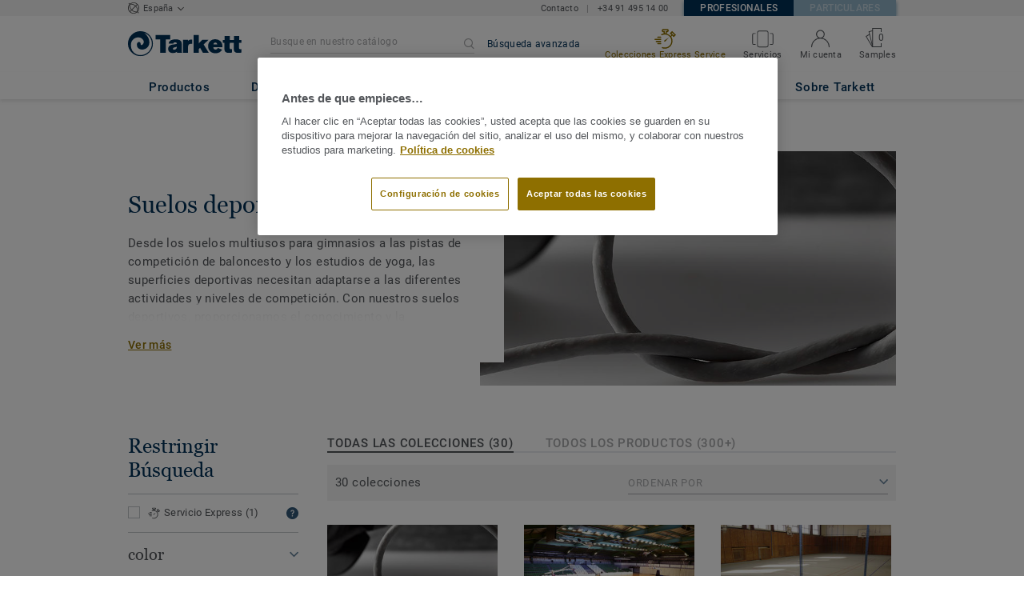

--- FILE ---
content_type: text/html; charset=UTF-8
request_url: https://profesional.tarkett.es/es_ES/categor%C3%ADa-es_C01015-suelos-deportivos
body_size: 53384
content:

<!DOCTYPE html>
<html lang="es"
        >
    <head>
        <title>           Suelos deportivos | Tarkett
    </title>
        <link rel="icon" type="image/x-icon" href="/favicon.ico?v=2" />
        <meta charset="UTF-8" />
        <meta http-equiv="X-UA-Compatible" content="IE=edge">

                    <meta name="HandheldFriendly" content="True">
            <meta name="MobileOptimized" content="320">
                        <meta name="viewport" content="width=device-width, initial-scale=1, maximum-scale=1">
            <meta http-equiv="cleartype" content="on">
                    <meta name="description" content="                                    &lt;p&gt;Desde los suelos multiusos para gimnasios a las pistas de competición de baloncesto y los estudios de yoga, las superficies deportivas necesitan adaptarse a…
                         ">
        
                        <link rel="stylesheet" href="/js/compiled/default.1a157734.css?v1">
        
    <link rel="stylesheet" href="/js/compiled/category.d611a207.css?v1">
    <link rel="stylesheet" href="/js/compiled/article.f01eb846.css?v1">

                    <link href="https://media.tarkett-image.com" rel="preconnect">
        
            <link rel="canonical" href="https://profesional.tarkett.es/es_ES/categor%C3%ADa-es_C01015-suelos-deportivos" />

                                                <script type="text/javascript" src="https://cdn.cookielaw.org/consent/6a7d6d4a-2543-4df1-a689-26d32cac5bde/OtAutoBlock.js"></script>
<script
    type="text/javascript"
    src="https://cdn.cookielaw.org/scripttemplates/otSDKStub.js"
    document-language="1"
    charset="UTF-8"
    data-domain-script="6a7d6d4a-2543-4df1-a689-26d32cac5bde"
    >
</script>
<script type="text/javascript" src="/js/lib/onetrust_script.js?v1"></script>
                        <script src="/js/lib/picturefill.min.js?v1" async></script>
            <script src="/js/lib/masonry.pkgd.min.js?v1" defer></script>
            <script>document.version = "v3193\n"</script>
                        <script>
    window.tarkettConfig = {
      loginUrl: '/es_ES/login',
      damThumbnailsUrl: 'https://media.tarkett-image.com',
      defaultThumbnail: 'th800-placeholder.jpg',
    }
</script>
        
                    <noscript>
                <iframe src="//s2epqm9n.tarkett.es/ns.html?id=GTM-WDP4QV" height="0" width="0" style="display:none;visibility:hidden"></iframe>
            </noscript>
            <script>
                                    const pageData = {
                  "country": "ES",
                  "context": "BtoB",
                  "pageCategory": "",
                  "webformType": "",
                  "environment": "prod",
                  "productNumber": "0",
                  "keywords": "",
                  "searchResults": ""
                };
                
    pageData.pageCategory = 'category_page';
    pageData.productCategory = 'Suelos deportivos';
            </script>
                            <script
                    id="basket-gtm-script"
                    gtm-id="GTM-WDP4QV"
                    user-full-info-url="/es_ES/get-user-full-information"
                    session-refresh-url="/es_ES/session/refresh/__IS_INACTIVE__"
                    gtm-cdn-url="s2epqm9n.tarkett.es"
                    src="/js/lib/basket-gtm.js?v1"
            >
            </script>
                    </head>
        <body data-env="prod">
                    <div id="app-container" class="js-vis-grid container-fluid">
                                                                    <section ref="mainSection" class="main-section" id="main" role="main">
                    <twig-to-vuex
                        :locator-config="[]"
                        :feature-toggles="{&quot;accessories&quot;:true,&quot;account&quot;:true,&quot;authorize_sso&quot;:false,&quot;brand-logo&quot;:true,&quot;call_customer_service_on_obsolete&quot;:false,&quot;call_us&quot;:true,&quot;carbon-calculator-page&quot;:true,&quot;carbon-calculator-benefits&quot;:true,&quot;display_call_us_prefix&quot;:true,&quot;call_us_dach&quot;:false,&quot;call_us_johnsonite&quot;:false,&quot;call_us_footer&quot;:true,&quot;call_us_second_number&quot;:false,&quot;call_us_third_number&quot;:false,&quot;call_us_tandus&quot;:false,&quot;click_to_buy&quot;:false,&quot;collaterals&quot;:false,&quot;collection-count-on-segment-hub&quot;:true,&quot;collection-tab-first-on-category-page&quot;:true,&quot;contact-fields-mandatory&quot;:true,&quot;contact_page&quot;:false,&quot;dealer-locator&quot;:false,&quot;display-product-material-on-collection-page&quot;:false,&quot;display-only-one-category-on-collection-page&quot;:false,&quot;display_categories_on_brand_page&quot;:false,&quot;display-only-key-features-for-accessories-in-quickview&quot;:true,&quot;distributor_services_portal&quot;:false,&quot;elite-login&quot;:false,&quot;email_opt_in_opt_out&quot;:true,&quot;email_privacy_default_opt_in&quot;:true,&quot;entry-blocks&quot;:false,&quot;express-delivery&quot;:false,&quot;faq&quot;:true,&quot;general-inquiry-topic-find-retailer&quot;:true,&quot;general-inquiry-topic-press-release&quot;:false,&quot;general-inquiry-topic-job-opportunities&quot;:false,&quot;general-inquiry-topic-order-chain-set&quot;:false,&quot;general-inquiry-topic-order-book&quot;:false,&quot;general-inquiry-topic-meet-tarkett-sales-rep&quot;:false,&quot;general-inquiry-topic-sample-ordering&quot;:false,&quot;general-inquiry-topic-get-training&quot;:false,&quot;general-inquiry-topic-learn-re-start&quot;:false,&quot;general-inquiry-topic-order-product&quot;:false,&quot;find-us&quot;:true,&quot;find-us-cms-link&quot;:false,&quot;find-worldwide-website&quot;:false,&quot;footer-change-country&quot;:true,&quot;footer-market-links&quot;:true,&quot;general_inquiry&quot;:true,&quot;contact_form_footer&quot;:true,&quot;go_to_distributors&quot;:false,&quot;go_to_sales_rep&quot;:false,&quot;go_to_sales_rep_russia&quot;:false,&quot;help-center&quot;:false,&quot;link-to-serp-on-segment-hub&quot;:false,&quot;matching-collections&quot;:false,&quot;matching-products&quot;:false,&quot;multilingual-documents&quot;:false,&quot;news&quot;:true,&quot;order_online_with_cart&quot;:true,&quot;order_online_with_quotes&quot;:true,&quot;order_online_display_related_accessories&quot;:true,&quot;order_online_one_time_ship_to&quot;:true,&quot;pre-order&quot;:true,&quot;price-list&quot;:false,&quot;print-specs&quot;:false,&quot;qualtrics&quot;:true,&quot;quickship-delivery&quot;:true,&quot;quickship-page&quot;:true,&quot;quick-find-page&quot;:true,&quot;quickship-logo-in-header&quot;:true,&quot;quotation&quot;:true,&quot;quotation_redirects_to_contact&quot;:false,&quot;room-designer-segment&quot;:true,&quot;sales-rep-locator&quot;:false,&quot;sample-amount&quot;:false,&quot;sample-ordering&quot;:true,&quot;sample-ordering-for-accessories&quot;:false,&quot;sample-ordering-through-basket&quot;:true,&quot;sample-ordering-anonymous-checkout&quot;:false,&quot;sample-sku-from-sap&quot;:true,&quot;scroll-on-filter&quot;:false,&quot;segment-group&quot;:false,&quot;site-switch&quot;:true,&quot;tna-quickship-icon&quot;:false,&quot;public_webshop_link_in_footer&quot;:false,&quot;show_camera_button&quot;:false,&quot;show_camera_button_mobile&quot;:false,&quot;show-yandex-tag&quot;:false,&quot;my_account_webshop&quot;:false,&quot;recaptcha&quot;:true,&quot;delete_basket_route&quot;:false,&quot;basket_call_extended_timeout&quot;:false,&quot;display-offer-on-th&quot;:true,&quot;footer_multiple_links&quot;:false,&quot;postal-code-mandatory-in-address&quot;:true,&quot;address-field-mandatory-in-address&quot;:true,&quot;head-alternate-links&quot;:false,&quot;display-designer-on-demand&quot;:false,&quot;atp-shade-filter&quot;:false,&quot;we-chat-social-media&quot;:false,&quot;tech-specs-paragraph&quot;:false,&quot;quick-find-accessible-from-account&quot;:true,&quot;display-location-choice&quot;:false,&quot;shipping_instructions&quot;:true,&quot;shipping_instructions_text_mode&quot;:false,&quot;web_order_acknowledgement_email_attachment&quot;:true,&quot;self-service-account&quot;:false,&quot;ecomedes-link&quot;:false,&quot;redirect-segments-and-areas&quot;:false,&quot;redirect-categories&quot;:false,&quot;offer-configurable&quot;:true,&quot;request_price&quot;:false,&quot;minimum_order_quantity&quot;:true,&quot;display-internal-cookie-notification&quot;:false,&quot;order_history_carrier_information&quot;:true,&quot;login_alert_banner&quot;:true,&quot;revert_price_order_online&quot;:false,&quot;customer_invoice_pdf&quot;:true,&quot;display-similar-page&quot;:true,&quot;internal-similar-data&quot;:true,&quot;display-similar-link-on-quick-atp&quot;:false,&quot;send-minimum-quantity-to-similar&quot;:true,&quot;oo_mandatory_po_number&quot;:false,&quot;act_as&quot;:true,&quot;available_product_filter&quot;:true,&quot;orders_csv_export&quot;:true,&quot;automatic-geolocation&quot;:false,&quot;display-offer-link&quot;:false,&quot;merge-formatbox-price-offer-columns-medium-screens&quot;:false,&quot;category-page&quot;:false,&quot;display-dealer-locator&quot;:false,&quot;display-sales-rep&quot;:false,&quot;display-store-locator&quot;:false,&quot;stock-picking&quot;:true,&quot;sales-program&quot;:false,&quot;change-sold-to-ship-to-popin&quot;:true,&quot;get_quantity_in_sales_unit&quot;:false,&quot;sp_ready_for_customers&quot;:false,&quot;request-call-back&quot;:false,&quot;multi_stock_extension&quot;:true,&quot;create_claim&quot;:false,&quot;create_claim_with_multiple_products&quot;:false,&quot;claims-role-required&quot;:false,&quot;order_history_request_pdf_invoice&quot;:false,&quot;display-references&quot;:true,&quot;search_box_displayed&quot;:true,&quot;sustainability-blocks&quot;:true,&quot;featured-article&quot;:true,&quot;services-icon&quot;:true,&quot;access-to-products-through-cart&quot;:true,&quot;disable-links-to-sample-product-in-cart&quot;:true,&quot;display-portal-menu&quot;:true,&quot;access-to-products-through-quickfind-quickship-sales-program-list&quot;:true,&quot;access-to-products-through-order-history&quot;:true,&quot;access-links-to-sample-product-through-sample-orders&quot;:true,&quot;access-links-to-sample-product-in-cart&quot;:true,&quot;product-direct-url&quot;:true,&quot;quickship-require-quantity-for-atp&quot;:true,&quot;claims-page&quot;:false,&quot;quick-atp&quot;:true,&quot;hide-inventory-availability-message&quot;:true,&quot;quickship-max-order-quantity&quot;:false,&quot;order-history-on-line-payment-link&quot;:false,&quot;enhanced-user-registration&quot;:false,&quot;order-history-part-number&quot;:true,&quot;truck-weight-report&quot;:false,&quot;eco_contribution&quot;:false,&quot;enable-intercom-population-data&quot;:false,&quot;enable-pdf-export&quot;:true,&quot;expanded-sales-org&quot;:false,&quot;quick-order-page&quot;:true,&quot;display-collection-new-tag-category&quot;:true,&quot;display-collection-new-tag-mpp&quot;:true,&quot;tna-stock-picking-process&quot;:false,&quot;allow-shipping-instruction-updates&quot;:true,&quot;tna-address-format&quot;:false,&quot;chat-zendesk-widget&quot;:false,&quot;chat-zendesk-widget-allow-anonymous-users&quot;:false,&quot;display-accessory-link&quot;:false,&quot;tna_web_site_redirect&quot;:false,&quot;order-history-csv-export&quot;:false,&quot;lead-management-pathway&quot;:true,&quot;display-pricing-by-customer-group&quot;:false,&quot;shipped-complete-order&quot;:true,&quot;favorite-products&quot;:true,&quot;universal-order-search&quot;:false,&quot;online-payment-link-by-sales-org&quot;:false,&quot;stock-picking-required-for-roll-products&quot;:false,&quot;order-history-quick-find-cta&quot;:false,&quot;call-stock-check-related-accessories&quot;:false,&quot;sell-off-page&quot;:false,&quot;sell-off-page-menu-link&quot;:false,&quot;sell-off-products&quot;:false,&quot;sell-off-page-hide-inventory-availability-message&quot;:true,&quot;quick-find-collection-search&quot;:true,&quot;disable-country-select&quot;:false,&quot;account_general_inquiry_custom_fields&quot;:false,&quot;documentation-center-direct-url&quot;:true,&quot;portal-landing-page&quot;:false,&quot;order-history-order-report&quot;:true,&quot;order-history-documents&quot;:true,&quot;sku_cart_display_delivery_date&quot;:false,&quot;order_details_hide_sub_item_dates&quot;:false,&quot;product_custom_delivery_messages&quot;:false,&quot;order_history_view_documents_without_pricing&quot;:false,&quot;order_confirmation_pdf_display_dates&quot;:false,&quot;order_confirmation_pdf_display_quote&quot;:false,&quot;order_shipping_hide_address_changed_notification_message&quot;:false,&quot;order-history-default-settings&quot;:false,&quot;recombee&quot;:true,&quot;recombee-recommendation&quot;:true,&quot;use-sap-price-call&quot;:true,&quot;enable-sap-cache-price&quot;:true,&quot;force-sap-clear-cache-price&quot;:false,&quot;use-sap-check-stock-call&quot;:true,&quot;enable-sample-add-to-cart-from-format-table&quot;:false,&quot;order_confirmation_include_soldto_in_subject&quot;:false,&quot;display-stock-message-notification&quot;:true,&quot;remove-custom-assets-link&quot;:true,&quot;sample-submission-banner&quot;:true,&quot;mobile-app-deeplinking&quot;:false,&quot;enable_48_hour_reservation&quot;:false,&quot;about-tarkett-legacy&quot;:false,&quot;use-sap-shipping-instructions-call&quot;:false,&quot;core-category-on-registration-and-samples&quot;:false,&quot;crm-sales-rep-search&quot;:true}"></twig-to-vuex>
                        <div class="tarkett-external">
                                                                
<template v-if="!isDesktop" v-cloak>
    <tk-header
        v-cloak
        :dropdown="dropdown"
        open-button-menu-translation="EXPLORAR"
        close-button-menu-translation="CERRAR"
        basket-url="/es_ES/basket-quantity"
        sku-cart-quantity-url="/es_ES/sku-cart-quantity-and-batches"
        basket-no-item-translation="tiene 0 muestras en su carrito"
        basket-one-item-translation="tiene 1 muestra en su carrito"
        basket-multiple-items-translation="tiene %basketCount% muestras en su carrito"
        basket-no-count-translation="Ir al carrito"
        :basket-is-enabled="true"
        account-title-welcome="Bienvenido"
        @changedropdown="changeDropdown"
        :signout-link-data="{&quot;label&quot;:&quot;DESCONECTAR&quot;,&quot;path&quot;:&quot;\/es_ES\/signout&quot;}"
        :account-is-enabled="true"
        :order-online-with-cart-is-enabled="true"
        :sample-ordering-is-enabled="true"
        :my-account-webshop-is-enabled="false"
        url-user-info="/es_ES/user-infos-json"
        market-is-B2B="1"
        inline-template
    >
        <div
            class="header-container no-gutter"
            :style="{ 'display': 'block' }"
            @click="closeMenu"
        >
            <header
                id="header"
                class="header no-gutter header--full header--float--top"
                :class="{ 'scroll__header': scrollDown }"
            >
                
<nav
    :class="{ active: isDropdownOpen, 'scroll__header': scrollDown }"
    class="global-nav global-nav-B2B row hidden-lg"
>
    <act-as-message-banner
        :class="{ 'act-as-message-banner__hidden': isDropdownOpen }"
        class="act-as-message-banner"
    >
    </act-as-message-banner>
    <div class="global-nav__container col-xs-12">
        <div
            class="global-nav__item-container global-nav__item-container-left global-nav__item-container--trigger"
            id="top-nav-burger"
        >
            <template v-if="isMobileMenuOpen">
                <a
                @click.prevent="closeTab"
                class="global-nav__trigger ga-tracked"
                href="#global-nav-list"
                data-ga-category="menu"
                :data-ga-action="trackingPrefix + '_menu'"
                :data-ga-label="trackingPrefix + '_menu'"
                >
                    <close-mobile-icon
                            class="global-nav__trigger-icon global-nav__trigger-icon--close"
                            aria-hidden="true"
                    >
                    </close-mobile-icon>
                                            <span class="global-nav__trigger-text" v-text="menuText"></span>
                                    </a>
            </template>
            <a
                v-else
                @click.prevent="toggleMenu"
                class="global-nav__trigger ga-tracked"
                href="#global-nav-list"
                data-ga-category="menu"
                :data-ga-action="trackingPrefix + '_menu'"
                :data-ga-label="trackingPrefix + '_menu'"
            >
                <burger-menu-icon class="global-nav__trigger-icon" aria-hidden="true"></burger-menu-icon>
                                    <span class="global-nav__trigger-text" v-text="menuText"></span>
                            </a>
        </div>
        <div class="global-nav__item-container global-nav__item-container-middle">
            <a
                href="/es_ES/"
                title="logo"
                class="global-nav__logo"
                :class="{ 'transparent': scrollDown }"
            >
                <picture class="">
                    <source srcset="/img/logo-large.svg?v1, /img/logo-large.svg?v1 2x" media="(min-width: 990px)">
                    <img
                        src="/img/logo-small-blue.svg?v1"
                        srcset="/img/logo-small-blue.svg?v1"
                        alt="Tarkett Logo"
                    >
                </picture>
            </a>
        </div>
        <ul
                class="icon-container global-nav__item-container-right"
                :class="{'global-nav__item-container-scrolled' : scrollDown, 'global-nav__item-container-scrolled-horizontal' : '' }"
        >
           <mobile-geolocate-link
               :business-card-data="{&quot;countryChoice&quot;:{&quot;country&quot;:&quot;Espa\u00f1a&quot;,&quot;countryTitle&quot;:&quot;Elige tu pa\u00eds&quot;,&quot;countryBtnLabel&quot;:&quot;Ir a la p\u00e1gina web&quot;,&quot;chooseYourCountryLink&quot;:{&quot;label&quot;:&quot;Elija su pais&quot;,&quot;url&quot;:&quot;https:\/\/www.tarkett.com\/&quot;,&quot;options&quot;:{&quot;analytics&quot;:{&quot;category&quot;:&quot;header&quot;,&quot;action&quot;:&quot;business_card - click&quot;,&quot;label&quot;:&quot;go_to_jump_page&quot;}}},&quot;placeholderLabel&quot;:&quot;Cambiar de pa\u00eds&quot;},&quot;details&quot;:{&quot;contact_us&quot;:{&quot;label&quot;:&quot;&quot;,&quot;links&quot;:[{&quot;label&quot;:&quot;Contacto&quot;,&quot;url&quot;:&quot;\/es_ES\/contacta-con-nosotros&quot;,&quot;options&quot;:{&quot;analytics&quot;:{&quot;category&quot;:&quot;header&quot;,&quot;action&quot;:&quot;business_card - click&quot;,&quot;label&quot;:&quot;\/es_ES\/contacta-con-nosotros&quot;}}}],&quot;openInNewTab&quot;:false},&quot;phone_numbers&quot;:{&quot;label&quot;:&quot;&quot;,&quot;links&quot;:[{&quot;label&quot;:&quot;+34 91 495 14 00&quot;,&quot;url&quot;:&quot;tel:+34 91 495 14 00&quot;,&quot;options&quot;:{&quot;analytics&quot;:{&quot;category&quot;:&quot;header&quot;,&quot;action&quot;:&quot;business_card - click&quot;,&quot;label&quot;:&quot;tel:+34 91 495 14 00&quot;}}}],&quot;openInNewTab&quot;:false}},&quot;marketSwitch&quot;:{&quot;b2b&quot;:{&quot;link&quot;:{&quot;label&quot;:&quot;Profesionales&quot;,&quot;url&quot;:&quot;https:\/\/profesional.tarkett.es&quot;,&quot;options&quot;:{&quot;analytics&quot;:{&quot;category&quot;:&quot;header&quot;,&quot;action&quot;:&quot;business_card - click&quot;,&quot;label&quot;:&quot;go_to_b2b&quot;}}},&quot;active&quot;:true,&quot;openInNewTab&quot;:false},&quot;b2c&quot;:{&quot;link&quot;:{&quot;label&quot;:&quot;Particulares&quot;,&quot;url&quot;:&quot;https:\/\/hogar.tarkett.es&quot;,&quot;options&quot;:{&quot;analytics&quot;:{&quot;category&quot;:&quot;header&quot;,&quot;action&quot;:&quot;business_card - click&quot;,&quot;label&quot;:&quot;go_to_b2c&quot;}}},&quot;active&quot;:false,&quot;openInNewTab&quot;:false}},&quot;switchLanguage&quot;:null,&quot;locationChoice&quot;:{&quot;displayLocationChoice&quot;:false,&quot;currentLocationDefault&quot;:&quot;Your Location&quot;,&quot;chooseYourLocationLabel&quot;:&quot;Choose your location&quot;,&quot;changeYourLocationLabel&quot;:&quot;Change your location&quot;,&quot;popupTranslations&quot;:{&quot;chooseLocationTitle&quot;:&quot;Choose your location&quot;,&quot;changeLocationTitle&quot;:&quot;Change your location&quot;,&quot;text&quot;:&quot;Check your location to see the offers, prices and availability of floor coverings and accessories in the stores of your city.&quot;,&quot;ctaConfirmLabel&quot;:&quot;Confirm location&quot;,&quot;backLabel&quot;:&quot;Cerrar&quot;,&quot;closePopinTitle&quot;:&quot;Cerrar&quot;,&quot;closePopinLabel&quot;:&quot;Cerrar&quot;,&quot;dropdownTitle&quot;:&quot;Your Location:&quot;,&quot;placeholder&quot;:&quot;Choose location&quot;}},&quot;countriesList&quot;:[{&quot;link&quot;:&quot;https:\/\/www.tarkett-asia.com\/en_RA\/&quot;,&quot;label&quot;:&quot;Afghanistan&quot;,&quot;buttonLabel&quot;:&quot;Go to the website&quot;,&quot;flag&quot;:&quot;afghanistan&quot;,&quot;value&quot;:&quot;country_id-af&quot;},{&quot;link&quot;:&quot;https:\/\/www.tarkett.hr\/&quot;,&quot;label&quot;:&quot;Albania&quot;,&quot;buttonLabel&quot;:&quot;Go to the website&quot;,&quot;flag&quot;:&quot;albania&quot;,&quot;value&quot;:&quot;country_id-al&quot;},{&quot;link&quot;:&quot;https:\/\/professionnels.tarkett.fr\/fr_FR\/expertise-bienvenue-chez-tarkett-international-619&quot;,&quot;label&quot;:&quot;Algeria&quot;,&quot;buttonLabel&quot;:&quot;Go to the website&quot;,&quot;flag&quot;:&quot;algeria&quot;,&quot;value&quot;:&quot;country_id-dz&quot;},{&quot;link&quot;:&quot;https:\/\/professionals.tarkett.com\/&quot;,&quot;label&quot;:&quot;Andorra&quot;,&quot;buttonLabel&quot;:&quot;Go to the website&quot;,&quot;flag&quot;:&quot;andorra&quot;,&quot;value&quot;:&quot;country_id-ad&quot;},{&quot;link&quot;:&quot;https:\/\/profissionais.tarkett.pt\/pt_PT\/&quot;,&quot;label&quot;:&quot;Angola&quot;,&quot;buttonLabel&quot;:&quot;Go to the website&quot;,&quot;flag&quot;:&quot;angola&quot;,&quot;value&quot;:&quot;country_id-ao&quot;},{&quot;link&quot;:&quot;https:\/\/tarkettlatam.com\/&quot;,&quot;label&quot;:&quot;Argentina&quot;,&quot;buttonLabel&quot;:&quot;Go to the website&quot;,&quot;flag&quot;:&quot;argentina&quot;,&quot;value&quot;:&quot;country_id-ar&quot;},{&quot;link&quot;:&quot;https:\/\/www.tarkett.hr\/&quot;,&quot;label&quot;:&quot;Armenia&quot;,&quot;buttonLabel&quot;:&quot;Go to the website&quot;,&quot;flag&quot;:&quot;armenia&quot;,&quot;value&quot;:&quot;country_id-am&quot;},{&quot;link&quot;:&quot;https:\/\/professionals.tarkett.com.au&quot;,&quot;label&quot;:&quot;Australia&quot;,&quot;buttonLabel&quot;:&quot;Go to the website&quot;,&quot;flag&quot;:&quot;australia&quot;,&quot;value&quot;:&quot;country_id-au&quot;},{&quot;link&quot;:&quot;https:\/\/boden.objekt.tarkett.de\/&quot;,&quot;label&quot;:&quot;Austria&quot;,&quot;buttonLabel&quot;:&quot;Go to the website&quot;,&quot;flag&quot;:&quot;austria&quot;,&quot;value&quot;:&quot;country_id-at&quot;},{&quot;link&quot;:&quot;https:\/\/www.tarkett.hr\/&quot;,&quot;label&quot;:&quot;Azerbaijan&quot;,&quot;buttonLabel&quot;:&quot;Go to the website&quot;,&quot;flag&quot;:&quot;azerbaijan&quot;,&quot;value&quot;:&quot;country_id-az&quot;},{&quot;link&quot;:&quot;https:\/\/www.tarkett-me.com\/en_ME\/&quot;,&quot;label&quot;:&quot;Bahrain&quot;,&quot;buttonLabel&quot;:&quot;Go to the website&quot;,&quot;flag&quot;:&quot;bahrain&quot;,&quot;value&quot;:&quot;country_id-bh&quot;},{&quot;link&quot;:&quot;https:\/\/www.tarkett-asia.com\/en_RA\/&quot;,&quot;label&quot;:&quot;Bangladish&quot;,&quot;buttonLabel&quot;:&quot;Go to the website&quot;,&quot;flag&quot;:&quot;bangladesh&quot;,&quot;value&quot;:&quot;country_id-bd&quot;},{&quot;link&quot;:&quot;https:\/\/professionals.tarkett.be\/&quot;,&quot;label&quot;:&quot;Belgium Dutch&quot;,&quot;buttonLabel&quot;:&quot;Ga naar de website&quot;,&quot;flag&quot;:&quot;belgium&quot;,&quot;value&quot;:&quot;country_id-nl_BE&quot;},{&quot;link&quot;:&quot;https:\/\/professionnels.tarkett.be\/&quot;,&quot;label&quot;:&quot;Belgium French&quot;,&quot;buttonLabel&quot;:&quot;Aller sur le site&quot;,&quot;flag&quot;:&quot;belgium&quot;,&quot;value&quot;:&quot;country_id-fr_BE&quot;},{&quot;link&quot;:&quot;https:\/\/professionnels.tarkett.fr\/fr_FR\/expertise-bienvenue-chez-tarkett-international-619&quot;,&quot;label&quot;:&quot;Benin&quot;,&quot;buttonLabel&quot;:&quot;Go to the website&quot;,&quot;flag&quot;:&quot;benin&quot;,&quot;value&quot;:&quot;country_id-bj&quot;},{&quot;link&quot;:&quot;https:\/\/www.tarkett-asia.com\/en_RA\/&quot;,&quot;label&quot;:&quot;Bhutan&quot;,&quot;buttonLabel&quot;:&quot;Go to the website&quot;,&quot;flag&quot;:&quot;bhutan&quot;,&quot;value&quot;:&quot;country_id-bt&quot;},{&quot;link&quot;:&quot;https:\/\/tarkettlatam.com\/peru&quot;,&quot;label&quot;:&quot;Bolivia&quot;,&quot;buttonLabel&quot;:&quot;Go to the website&quot;,&quot;flag&quot;:&quot;bolivia&quot;,&quot;value&quot;:&quot;country_id-bo&quot;},{&quot;link&quot;:&quot;https:\/\/www.tarkett.rs\/&quot;,&quot;label&quot;:&quot;Bosnia and Herzegovina&quot;,&quot;buttonLabel&quot;:&quot;Go to the website&quot;,&quot;flag&quot;:&quot;bosnia-and-herzegovina&quot;,&quot;value&quot;:&quot;country_id-ba&quot;},{&quot;link&quot;:&quot;https:\/\/professionals.tarkett.com\/en_EU\/expertise-welcome-to-tarkett-international-642&quot;,&quot;label&quot;:&quot;Botswana&quot;,&quot;buttonLabel&quot;:&quot;Go to the website&quot;,&quot;flag&quot;:&quot;botswana&quot;,&quot;value&quot;:&quot;country_id-bw&quot;},{&quot;link&quot;:&quot;https:\/\/www.tarkett.com.br\/&quot;,&quot;label&quot;:&quot;Brazil&quot;,&quot;buttonLabel&quot;:&quot;Go to the website&quot;,&quot;flag&quot;:&quot;brazil&quot;,&quot;value&quot;:&quot;country_id-br&quot;},{&quot;link&quot;:&quot;https:\/\/www.tarkett-asia.com\/en_RA\/&quot;,&quot;label&quot;:&quot;Brunei Darussalam&quot;,&quot;buttonLabel&quot;:&quot;Go to the website&quot;,&quot;flag&quot;:&quot;brunei-darussalam&quot;,&quot;value&quot;:&quot;country_id-bn&quot;},{&quot;link&quot;:&quot;https:\/\/www.tarkett.bg\/&quot;,&quot;label&quot;:&quot;Bulgaria&quot;,&quot;buttonLabel&quot;:&quot;Go to the website&quot;,&quot;flag&quot;:&quot;bulgaria&quot;,&quot;value&quot;:&quot;country_id-bg&quot;},{&quot;link&quot;:&quot;https:\/\/professionnels.tarkett.fr\/fr_FR\/expertise-bienvenue-chez-tarkett-international-619&quot;,&quot;label&quot;:&quot;Burkina Faso&quot;,&quot;buttonLabel&quot;:&quot;Go to the website&quot;,&quot;flag&quot;:&quot;burkina-faso&quot;,&quot;value&quot;:&quot;country_id-bf&quot;},{&quot;link&quot;:&quot;https:\/\/professionals.tarkett.com\/en_EU\/expertise-welcome-to-tarkett-international-642&quot;,&quot;label&quot;:&quot;Burundi&quot;,&quot;buttonLabel&quot;:&quot;Go to the website&quot;,&quot;flag&quot;:&quot;burundi&quot;,&quot;value&quot;:&quot;country_id-bi&quot;},{&quot;link&quot;:&quot;https:\/\/www.tarkett-asia.com\/en_RA\/&quot;,&quot;label&quot;:&quot;Cambodia&quot;,&quot;buttonLabel&quot;:&quot;Go to the website&quot;,&quot;flag&quot;:&quot;cambodia&quot;,&quot;value&quot;:&quot;country_id-ca&quot;},{&quot;link&quot;:&quot;https:\/\/professionnels.tarkett.fr\/fr_FR\/expertise-bienvenue-chez-tarkett-international-619&quot;,&quot;label&quot;:&quot;Cameroon&quot;,&quot;buttonLabel&quot;:&quot;Go to the website&quot;,&quot;flag&quot;:&quot;cameroon&quot;,&quot;value&quot;:&quot;country_id-cm&quot;},{&quot;link&quot;:&quot;https:\/\/professionnels.tarkett.ca\/fr_CA\/&quot;,&quot;label&quot;:&quot;Canada French&quot;,&quot;buttonLabel&quot;:&quot;Go to the website&quot;,&quot;flag&quot;:&quot;canada&quot;,&quot;value&quot;:&quot;country_id-fr_CA&quot;},{&quot;link&quot;:&quot;https:\/\/profissionais.tarkett.pt\/pt_PT\/&quot;,&quot;label&quot;:&quot;Cape Verde&quot;,&quot;buttonLabel&quot;:&quot;Go to the website&quot;,&quot;flag&quot;:&quot;cape-verde&quot;,&quot;value&quot;:&quot;country_id-cv&quot;},{&quot;link&quot;:&quot;https:\/\/professionnels.tarkett.fr\/fr_FR\/expertise-bienvenue-chez-tarkett-international-619&quot;,&quot;label&quot;:&quot;Central African Republic&quot;,&quot;buttonLabel&quot;:&quot;Go to the website&quot;,&quot;flag&quot;:&quot;central-african-republic&quot;,&quot;value&quot;:&quot;country_id-cf&quot;},{&quot;link&quot;:&quot;https:\/\/professionnels.tarkett.fr\/fr_FR\/expertise-bienvenue-chez-tarkett-international-619&quot;,&quot;label&quot;:&quot;Chad&quot;,&quot;buttonLabel&quot;:&quot;Go to the website&quot;,&quot;flag&quot;:&quot;chad&quot;,&quot;value&quot;:&quot;country_id-td&quot;},{&quot;link&quot;:&quot;https:\/\/tarkettlatam.com\/chile&quot;,&quot;label&quot;:&quot;Chile&quot;,&quot;buttonLabel&quot;:&quot;Go to the website&quot;,&quot;flag&quot;:&quot;chile&quot;,&quot;value&quot;:&quot;country_id-cl&quot;},{&quot;link&quot;:&quot;https:\/\/www.tarkett.cn\/zh_CN\/&quot;,&quot;label&quot;:&quot;China Mandarin&quot;,&quot;buttonLabel&quot;:&quot;Go to the website&quot;,&quot;flag&quot;:&quot;china&quot;,&quot;value&quot;:&quot;country_id-zh_CN&quot;},{&quot;link&quot;:&quot;https:\/\/tarkettlatam.com\/colombia&quot;,&quot;label&quot;:&quot;Colombia&quot;,&quot;buttonLabel&quot;:&quot;Go to the website&quot;,&quot;flag&quot;:&quot;colombia&quot;,&quot;value&quot;:&quot;country_id-co&quot;},{&quot;link&quot;:&quot;https:\/\/professionals.tarkett.com\/en_EU\/expertise-welcome-to-tarkett-international-642&quot;,&quot;label&quot;:&quot;Comoros&quot;,&quot;buttonLabel&quot;:&quot;Go to the website&quot;,&quot;flag&quot;:&quot;comoros&quot;,&quot;value&quot;:&quot;country_id-km&quot;},{&quot;link&quot;:&quot;https:\/\/tarkettlatam.com\/mexico&quot;,&quot;label&quot;:&quot;Costa Rica&quot;,&quot;buttonLabel&quot;:&quot;Go to the website&quot;,&quot;flag&quot;:&quot;costa-rica&quot;,&quot;value&quot;:&quot;country_id-cr&quot;},{&quot;link&quot;:&quot;https:\/\/www.tarkett.hr\/hr_HR\/&quot;,&quot;label&quot;:&quot;Croatia&quot;,&quot;buttonLabel&quot;:&quot;Go to the website&quot;,&quot;flag&quot;:&quot;croatia&quot;,&quot;value&quot;:&quot;country_id-hr_HR&quot;},{&quot;link&quot;:&quot;https:\/\/professionals.tarkett.gr\/en_GR\/&quot;,&quot;label&quot;:&quot;Cyprus&quot;,&quot;buttonLabel&quot;:&quot;\u039c\u0395\u03a4\u0391\u0392\u0395\u0399\u03a4\u0395 \u03a3\u03a4\u039f\u039d \u0399\u03a3\u03a4\u039f\u03a4\u039f\u03a0\u039f&quot;,&quot;flag&quot;:&quot;cyprus&quot;,&quot;value&quot;:&quot;country_id-cu&quot;},{&quot;link&quot;:&quot;https:\/\/objektove.tarkett.cz\/&quot;,&quot;label&quot;:&quot;Czech republic&quot;,&quot;buttonLabel&quot;:&quot;Go to the website&quot;,&quot;flag&quot;:&quot;czech-republic&quot;,&quot;value&quot;:&quot;country_id-cz&quot;},{&quot;link&quot;:&quot;https:\/\/professionnels.tarkett.fr\/fr_FR\/expertise-bienvenue-chez-tarkett-international-619&quot;,&quot;label&quot;:&quot;Democratic Republic of Congo (Kinshasa)&quot;,&quot;buttonLabel&quot;:&quot;Go to the website&quot;,&quot;flag&quot;:&quot;democratic-republic-of-congo&quot;,&quot;value&quot;:&quot;country_id-cd&quot;},{&quot;link&quot;:&quot;https:\/\/prof.tarkett.dk\/&quot;,&quot;label&quot;:&quot;Denmark&quot;,&quot;buttonLabel&quot;:&quot;G\u00e5 til hjemmesiden&quot;,&quot;flag&quot;:&quot;denmark&quot;,&quot;value&quot;:&quot;country_id-dk&quot;},{&quot;link&quot;:&quot;https:\/\/professionnels.tarkett.fr\/fr_FR\/expertise-bienvenue-chez-tarkett-international-619&quot;,&quot;label&quot;:&quot;Djibouti&quot;,&quot;buttonLabel&quot;:&quot;Go to the website&quot;,&quot;flag&quot;:&quot;djibouti&quot;,&quot;value&quot;:&quot;country_id-dj&quot;},{&quot;link&quot;:&quot;https:\/\/professionals.tarkett.com\/node\/2577&quot;,&quot;label&quot;:&quot;Dominican Republic&quot;,&quot;buttonLabel&quot;:&quot;Go to the website&quot;,&quot;flag&quot;:&quot;dominican-republic&quot;,&quot;value&quot;:&quot;country_id-do&quot;},{&quot;link&quot;:&quot;https:\/\/www.tarkett-asia.com\/en_RA\/&quot;,&quot;label&quot;:&quot;East Timor&quot;,&quot;buttonLabel&quot;:&quot;Go to the website&quot;,&quot;flag&quot;:&quot;east-timor&quot;,&quot;value&quot;:&quot;country_id-tp&quot;},{&quot;link&quot;:&quot;https:\/\/tarkettlatam.com\/peru&quot;,&quot;label&quot;:&quot;Ecuador&quot;,&quot;buttonLabel&quot;:&quot;Go to the website&quot;,&quot;flag&quot;:&quot;ecuador&quot;,&quot;value&quot;:&quot;country_id-ec&quot;},{&quot;link&quot;:&quot;https:\/\/www.tarkett-me.com\/en_ME\/&quot;,&quot;label&quot;:&quot;Egypt&quot;,&quot;buttonLabel&quot;:&quot;Go to the website&quot;,&quot;flag&quot;:&quot;egypt&quot;,&quot;value&quot;:&quot;country_id-eg&quot;},{&quot;link&quot;:&quot;https:\/\/professionnels.tarkett.fr\/fr_FR\/expertise-bienvenue-chez-tarkett-international-619&quot;,&quot;label&quot;:&quot;Equatorial Guinea&quot;,&quot;buttonLabel&quot;:&quot;Go to the website&quot;,&quot;flag&quot;:&quot;equatorial-guinea&quot;,&quot;value&quot;:&quot;country_id-gq&quot;},{&quot;link&quot;:&quot;https:\/\/www.tarkett-me.com\/en_ME\/&quot;,&quot;label&quot;:&quot;Eritrea&quot;,&quot;buttonLabel&quot;:&quot;Go to the website&quot;,&quot;flag&quot;:&quot;eritrea&quot;,&quot;value&quot;:&quot;country_id-er&quot;},{&quot;link&quot;:&quot;https:\/\/commercial.tarkett.ee\/&quot;,&quot;label&quot;:&quot;Estonia&quot;,&quot;buttonLabel&quot;:&quot;Go to the website&quot;,&quot;flag&quot;:&quot;estonia&quot;,&quot;value&quot;:&quot;country_id-ee&quot;},{&quot;link&quot;:&quot;https:\/\/www.tarkett-me.com\/en_ME\/&quot;,&quot;label&quot;:&quot;Ethiopia&quot;,&quot;buttonLabel&quot;:&quot;Go to the website&quot;,&quot;flag&quot;:&quot;ethiopia&quot;,&quot;value&quot;:&quot;country_id-et&quot;},{&quot;link&quot;:&quot;https:\/\/kohdemyynti-lattiat.tarkett.fi\/&quot;,&quot;label&quot;:&quot;Finland&quot;,&quot;buttonLabel&quot;:&quot;Siirry sivustolle&quot;,&quot;flag&quot;:&quot;finland&quot;,&quot;value&quot;:&quot;country_id-fi&quot;},{&quot;link&quot;:&quot;https:\/\/professionnels.tarkett.fr&quot;,&quot;label&quot;:&quot;French&quot;,&quot;buttonLabel&quot;:&quot;Aller sur le site&quot;,&quot;flag&quot;:&quot;france&quot;,&quot;value&quot;:&quot;country_id-fr&quot;},{&quot;link&quot;:&quot;https:\/\/professionnels.tarkett.fr\/node\/2839&quot;,&quot;label&quot;:&quot;French overseas&quot;,&quot;buttonLabel&quot;:&quot;Go to the website&quot;,&quot;flag&quot;:&quot;france&quot;,&quot;value&quot;:&quot;country_id-fr_ov&quot;},{&quot;link&quot;:&quot;https:\/\/professionnels.tarkett.fr\/fr_FR\/expertise-bienvenue-chez-tarkett-international-619&quot;,&quot;label&quot;:&quot;French Guiana&quot;,&quot;buttonLabel&quot;:&quot;Go to the website&quot;,&quot;flag&quot;:&quot;france&quot;,&quot;value&quot;:&quot;country_id-gf&quot;},{&quot;link&quot;:&quot;https:\/\/professionnels.tarkett.fr\/fr_FR\/expertise-bienvenue-chez-tarkett-international-619&quot;,&quot;label&quot;:&quot;Gabon&quot;,&quot;buttonLabel&quot;:&quot;Go to the website&quot;,&quot;flag&quot;:&quot;gabon&quot;,&quot;value&quot;:&quot;country_id-ga&quot;},{&quot;link&quot;:&quot;https:\/\/professionnels.tarkett.fr\/fr_FR\/expertise-bienvenue-chez-tarkett-international-619&quot;,&quot;label&quot;:&quot;Gambia&quot;,&quot;buttonLabel&quot;:&quot;Go to the website&quot;,&quot;flag&quot;:&quot;gambia&quot;,&quot;value&quot;:&quot;country_id-gm&quot;},{&quot;link&quot;:&quot;https:\/\/www.tarkett.hr\/&quot;,&quot;label&quot;:&quot;Georgia&quot;,&quot;buttonLabel&quot;:&quot;Go to the website&quot;,&quot;flag&quot;:&quot;georgia&quot;,&quot;value&quot;:&quot;country_id-ge&quot;},{&quot;link&quot;:&quot;https:\/\/boden.objekt.tarkett.de\/&quot;,&quot;label&quot;:&quot;Germany&quot;,&quot;buttonLabel&quot;:&quot;Besuchen Sie die Website&quot;,&quot;flag&quot;:&quot;germany&quot;,&quot;value&quot;:&quot;country_id-de&quot;},{&quot;link&quot;:&quot;https:\/\/professionals.tarkett.com\/en_EU\/expertise-welcome-to-tarkett-international-642&quot;,&quot;label&quot;:&quot;Ghana&quot;,&quot;buttonLabel&quot;:&quot;Go to the website&quot;,&quot;flag&quot;:&quot;ghana&quot;,&quot;value&quot;:&quot;country_id-gh&quot;},{&quot;link&quot;:&quot;https:\/\/professionals.tarkett.com\/&quot;,&quot;label&quot;:&quot;Gibraltar&quot;,&quot;buttonLabel&quot;:&quot;Go to the website&quot;,&quot;flag&quot;:&quot;gibraltar&quot;,&quot;value&quot;:&quot;country_id-gi&quot;},{&quot;link&quot;:&quot;https:\/\/professionals.tarkett.gr\/en_GR\/&quot;,&quot;label&quot;:&quot;Greece&quot;,&quot;buttonLabel&quot;:&quot;\u039c\u0395\u03a4\u0391\u0392\u0395\u0399\u03a4\u0395 \u03a3\u03a4\u039f\u039d \u0399\u03a3\u03a4\u039f\u03a4\u039f\u03a0\u039f&quot;,&quot;flag&quot;:&quot;greece&quot;,&quot;value&quot;:&quot;country_id-gr&quot;},{&quot;link&quot;:&quot;https:\/\/professionals.tarkett.com\/en_EU\/expertise-welcome-to-tarkett-international-642&quot;,&quot;label&quot;:&quot;Grenada&quot;,&quot;buttonLabel&quot;:&quot;Go to the website&quot;,&quot;flag&quot;:&quot;grenada&quot;,&quot;value&quot;:&quot;country_id-gd&quot;},{&quot;link&quot;:&quot;https:\/\/professionnels.tarkett.fr\/fr_FR\/expertise-bienvenue-chez-tarkett-international-619&quot;,&quot;label&quot;:&quot;Guadeloupe&quot;,&quot;buttonLabel&quot;:&quot;Go to the website&quot;,&quot;flag&quot;:&quot;france&quot;,&quot;value&quot;:&quot;country_id-gp&quot;},{&quot;link&quot;:&quot;https:\/\/professionnels.tarkett.fr\/fr_FR\/expertise-bienvenue-chez-tarkett-international-619&quot;,&quot;label&quot;:&quot;Guinea&quot;,&quot;buttonLabel&quot;:&quot;Go to the website&quot;,&quot;flag&quot;:&quot;guinea&quot;,&quot;value&quot;:&quot;country_id-gn&quot;},{&quot;link&quot;:&quot;https:\/\/professionnels.tarkett.fr\/fr_FR\/expertise-bienvenue-chez-tarkett-international-619&quot;,&quot;label&quot;:&quot;Guinea-Bissau&quot;,&quot;buttonLabel&quot;:&quot;Go to the website&quot;,&quot;flag&quot;:&quot;guinea-bissau&quot;,&quot;value&quot;:&quot;country_id-gw&quot;},{&quot;link&quot;:&quot;https:\/\/www.tarkett-asia.com\/en_RA\/&quot;,&quot;label&quot;:&quot;Hong Kong SAR&quot;,&quot;buttonLabel&quot;:&quot;Go to the website&quot;,&quot;flag&quot;:&quot;hong-kong&quot;,&quot;value&quot;:&quot;country_id-hk&quot;},{&quot;link&quot;:&quot;https:\/\/intezmenyi.tarkett.hu\/&quot;,&quot;label&quot;:&quot;Hungary&quot;,&quot;buttonLabel&quot;:&quot;Ugr\u00e1s a weboldalra&quot;,&quot;flag&quot;:&quot;hungary&quot;,&quot;value&quot;:&quot;country_id-hu&quot;},{&quot;link&quot;:&quot;https:\/\/professionals.tarkett.com\/&quot;,&quot;label&quot;:&quot;Iceland&quot;,&quot;buttonLabel&quot;:&quot;Go to the website&quot;,&quot;flag&quot;:&quot;iceland&quot;,&quot;value&quot;:&quot;country_id-is&quot;},{&quot;link&quot;:&quot;https:\/\/www.tarkett-asia.com\/en_RA\/&quot;,&quot;label&quot;:&quot;India&quot;,&quot;buttonLabel&quot;:&quot;Go to the website&quot;,&quot;flag&quot;:&quot;india&quot;,&quot;value&quot;:&quot;country_id-in&quot;},{&quot;link&quot;:&quot;https:\/\/www.tarkett-asia.com\/en_RA\/&quot;,&quot;label&quot;:&quot;Indonesia&quot;,&quot;buttonLabel&quot;:&quot;Go to the website&quot;,&quot;flag&quot;:&quot;indonesia&quot;,&quot;value&quot;:&quot;country_id-id&quot;},{&quot;link&quot;:&quot;https:\/\/www.tarkett-me.com\/en_ME\/&quot;,&quot;label&quot;:&quot;Iraq&quot;,&quot;buttonLabel&quot;:&quot;Go to the website&quot;,&quot;flag&quot;:&quot;iraq&quot;,&quot;value&quot;:&quot;country_id-iq&quot;},{&quot;link&quot;:&quot;https:\/\/professionals.tarkett.co.uk\/&quot;,&quot;label&quot;:&quot;Ireland&quot;,&quot;buttonLabel&quot;:&quot;Go to the website&quot;,&quot;flag&quot;:&quot;ireland&quot;,&quot;value&quot;:&quot;country_id-ie&quot;},{&quot;link&quot;:&quot;https:\/\/professionals.tarkett.com\/en_EU\/expertise-welcome-to-tarkett-international-642&quot;,&quot;label&quot;:&quot;Israel&quot;,&quot;buttonLabel&quot;:&quot;Go to the website&quot;,&quot;flag&quot;:&quot;israel&quot;,&quot;value&quot;:&quot;country_id-il&quot;},{&quot;link&quot;:&quot;https:\/\/professional.tarkett.it\/&quot;,&quot;label&quot;:&quot;Italy&quot;,&quot;buttonLabel&quot;:&quot;Vai al sito web&quot;,&quot;flag&quot;:&quot;italy&quot;,&quot;value&quot;:&quot;country_id-it&quot;},{&quot;link&quot;:&quot;https:\/\/professionnels.tarkett.fr\/fr_FR\/expertise-bienvenue-chez-tarkett-international-619&quot;,&quot;label&quot;:&quot;Ivory Coast&quot;,&quot;buttonLabel&quot;:&quot;Go to the website&quot;,&quot;flag&quot;:&quot;ivory-coast&quot;,&quot;value&quot;:&quot;country_id-ic&quot;},{&quot;link&quot;:&quot;https:\/\/www.tarkett-asia.com\/en_RA\/&quot;,&quot;label&quot;:&quot;Japan&quot;,&quot;buttonLabel&quot;:&quot;Go to the website&quot;,&quot;flag&quot;:&quot;japan&quot;,&quot;value&quot;:&quot;country_id-jp&quot;},{&quot;link&quot;:&quot;https:\/\/www.tarkett-me.com\/en_ME\/&quot;,&quot;label&quot;:&quot;Jordan&quot;,&quot;buttonLabel&quot;:&quot;Go to the website&quot;,&quot;flag&quot;:&quot;jordan&quot;,&quot;value&quot;:&quot;country_id-jo&quot;},{&quot;link&quot;:&quot;https:\/\/www.tarkett.kz\/ru_KZ\/&quot;,&quot;label&quot;:&quot;Kazakhstan&quot;,&quot;buttonLabel&quot;:&quot;\u041f\u0435\u0440\u0435\u0439\u0442\u0438 \u043d\u0430 \u0441\u0430\u0439\u0442&quot;,&quot;flag&quot;:&quot;kazakhstan&quot;,&quot;value&quot;:&quot;country_id-kz&quot;},{&quot;link&quot;:&quot;https:\/\/professionals.tarkett.com\/en_EU\/expertise-welcome-to-tarkett-international-642&quot;,&quot;label&quot;:&quot;Kenya&quot;,&quot;buttonLabel&quot;:&quot;Go to the website&quot;,&quot;flag&quot;:&quot;kenya&quot;,&quot;value&quot;:&quot;country_id-ke&quot;},{&quot;link&quot;:&quot;https:\/\/www.tarkett-me.com\/en_ME\/&quot;,&quot;label&quot;:&quot;Kuwait&quot;,&quot;buttonLabel&quot;:&quot;Go to the website&quot;,&quot;flag&quot;:&quot;kuwait&quot;,&quot;value&quot;:&quot;country_id-kw&quot;},{&quot;link&quot;:&quot;https:\/\/www.tarkett-asia.com\/en_RA\/&quot;,&quot;label&quot;:&quot;Laos&quot;,&quot;buttonLabel&quot;:&quot;Go to the website&quot;,&quot;flag&quot;:&quot;laos&quot;,&quot;value&quot;:&quot;country_id-la&quot;},{&quot;link&quot;:&quot;https:\/\/projekts.tarkett.lv\/&quot;,&quot;label&quot;:&quot;Latvia&quot;,&quot;buttonLabel&quot;:&quot;Go to the website&quot;,&quot;flag&quot;:&quot;latvia&quot;,&quot;value&quot;:&quot;country_id-lv&quot;},{&quot;link&quot;:&quot;https:\/\/www.tarkett-me.com\/en_ME\/&quot;,&quot;label&quot;:&quot;Lebanon&quot;,&quot;buttonLabel&quot;:&quot;Go to the website&quot;,&quot;flag&quot;:&quot;lebanon&quot;,&quot;value&quot;:&quot;country_id-lb&quot;},{&quot;link&quot;:&quot;https:\/\/professionals.tarkett.com\/en_EU\/expertise-welcome-to-tarkett-international-642&quot;,&quot;label&quot;:&quot;Lesotho&quot;,&quot;buttonLabel&quot;:&quot;Go to the website&quot;,&quot;flag&quot;:&quot;lesotho&quot;,&quot;value&quot;:&quot;country_id-ls&quot;},{&quot;link&quot;:&quot;https:\/\/professionnels.tarkett.fr\/fr_FR\/expertise-bienvenue-chez-tarkett-international-619&quot;,&quot;label&quot;:&quot;Liberia&quot;,&quot;buttonLabel&quot;:&quot;Go to the website&quot;,&quot;flag&quot;:&quot;liberia&quot;,&quot;value&quot;:&quot;country_id-lr&quot;},{&quot;link&quot;:&quot;https:\/\/www.tarkett-me.com\/en_ME\/&quot;,&quot;label&quot;:&quot;Libya&quot;,&quot;buttonLabel&quot;:&quot;Go to the website&quot;,&quot;flag&quot;:&quot;libya&quot;,&quot;value&quot;:&quot;country_id-ly&quot;},{&quot;link&quot;:&quot;https:\/\/profesionalams.tarkett.lt\/&quot;,&quot;label&quot;:&quot;Lithuania&quot;,&quot;buttonLabel&quot;:&quot;Eiti \u012f tinklap\u012f&quot;,&quot;flag&quot;:&quot;lithuania&quot;,&quot;value&quot;:&quot;country_id-lt&quot;},{&quot;link&quot;:&quot;https:\/\/professionals.tarkett.be\/&quot;,&quot;label&quot;:&quot;Luxemburg Dutch&quot;,&quot;buttonLabel&quot;:&quot;Go to the website&quot;,&quot;flag&quot;:&quot;luxembourg&quot;,&quot;value&quot;:&quot;country_id-lu_de&quot;},{&quot;link&quot;:&quot;https:\/\/professionnels.tarkett.be\/&quot;,&quot;label&quot;:&quot;Luxemburg French&quot;,&quot;buttonLabel&quot;:&quot;Go to the website&quot;,&quot;flag&quot;:&quot;luxembourg&quot;,&quot;value&quot;:&quot;country_id-lu_fr&quot;},{&quot;link&quot;:&quot;https:\/\/www.tarkett-asia.com\/en_RA\/&quot;,&quot;label&quot;:&quot;Macao SAR&quot;,&quot;buttonLabel&quot;:&quot;Go to the website&quot;,&quot;flag&quot;:&quot;macao&quot;,&quot;value&quot;:&quot;country_id-mo&quot;},{&quot;link&quot;:&quot;https:\/\/tarkett.rs\/english\/for-home&quot;,&quot;label&quot;:&quot;Macedonia&quot;,&quot;buttonLabel&quot;:&quot;Go to the website&quot;,&quot;flag&quot;:&quot;macedonia&quot;,&quot;value&quot;:&quot;country_id-mk&quot;},{&quot;link&quot;:&quot;https:\/\/professionnels.tarkett.fr\/fr_FR\/expertise-bienvenue-chez-tarkett-international-619&quot;,&quot;label&quot;:&quot;Madagascar&quot;,&quot;buttonLabel&quot;:&quot;Go to the website&quot;,&quot;flag&quot;:&quot;madagascar&quot;,&quot;value&quot;:&quot;country_id-mg&quot;},{&quot;link&quot;:&quot;https:\/\/professionals.tarkett.com\/en_EU\/expertise-welcome-to-tarkett-international-642&quot;,&quot;label&quot;:&quot;Malawi&quot;,&quot;buttonLabel&quot;:&quot;Go to the website&quot;,&quot;flag&quot;:&quot;malawi&quot;,&quot;value&quot;:&quot;country_id-mw&quot;},{&quot;link&quot;:&quot;https:\/\/www.tarkett-asia.com\/en_RA\/&quot;,&quot;label&quot;:&quot;Malaysia&quot;,&quot;buttonLabel&quot;:&quot;Go to the website&quot;,&quot;flag&quot;:&quot;malasya&quot;,&quot;value&quot;:&quot;country_id-my&quot;},{&quot;link&quot;:&quot;https:\/\/www.tarkett-asia.com\/en_RA\/&quot;,&quot;label&quot;:&quot;Maldives&quot;,&quot;buttonLabel&quot;:&quot;Go to the website&quot;,&quot;flag&quot;:&quot;maldives&quot;,&quot;value&quot;:&quot;country_id-mv&quot;},{&quot;link&quot;:&quot;https:\/\/professionnels.tarkett.fr\/fr_FR\/expertise-bienvenue-chez-tarkett-international-619&quot;,&quot;label&quot;:&quot;Mali&quot;,&quot;buttonLabel&quot;:&quot;Go to the website&quot;,&quot;flag&quot;:&quot;mali&quot;,&quot;value&quot;:&quot;country_id-ml&quot;},{&quot;link&quot;:&quot;https:\/\/professionals.tarkett.com\/&quot;,&quot;label&quot;:&quot;Malta&quot;,&quot;buttonLabel&quot;:&quot;Go to the website&quot;,&quot;flag&quot;:&quot;malta&quot;,&quot;value&quot;:&quot;country_id-mt&quot;},{&quot;link&quot;:&quot;https:\/\/professionnels.tarkett.fr\/fr_FR\/expertise-bienvenue-chez-tarkett-international-619&quot;,&quot;label&quot;:&quot;Martinique&quot;,&quot;buttonLabel&quot;:&quot;Go to the website&quot;,&quot;flag&quot;:&quot;france&quot;,&quot;value&quot;:&quot;country_id-mq&quot;},{&quot;link&quot;:&quot;https:\/\/professionnels.tarkett.fr\/fr_FR\/expertise-bienvenue-chez-tarkett-international-619&quot;,&quot;label&quot;:&quot;Mauritania&quot;,&quot;buttonLabel&quot;:&quot;Go to the website&quot;,&quot;flag&quot;:&quot;mauritania&quot;,&quot;value&quot;:&quot;country_id-mr&quot;},{&quot;link&quot;:&quot;https:\/\/professionals.tarkett.com\/en_EU\/expertise-welcome-to-tarkett-international-642&quot;,&quot;label&quot;:&quot;Mauritius&quot;,&quot;buttonLabel&quot;:&quot;Go to the website&quot;,&quot;flag&quot;:&quot;mauritius&quot;,&quot;value&quot;:&quot;country_id-mu&quot;},{&quot;link&quot;:&quot;https:\/\/professionnels.tarkett.fr\/fr_FR\/expertise-bienvenue-chez-tarkett-international-619&quot;,&quot;label&quot;:&quot;Mayotte&quot;,&quot;buttonLabel&quot;:&quot;Go to the website&quot;,&quot;flag&quot;:&quot;france&quot;,&quot;value&quot;:&quot;country_id-yt&quot;},{&quot;link&quot;:&quot;https:\/\/www.tarkett.com.mx&quot;,&quot;label&quot;:&quot;Mexico&quot;,&quot;buttonLabel&quot;:&quot;Go to the website&quot;,&quot;flag&quot;:&quot;mexico&quot;,&quot;value&quot;:&quot;country_id-mx&quot;},{&quot;link&quot;:&quot;https:\/\/tarkett.rs\/english\/for-home&quot;,&quot;label&quot;:&quot;Montenegro&quot;,&quot;buttonLabel&quot;:&quot;Go to the website&quot;,&quot;flag&quot;:&quot;montenegro&quot;,&quot;value&quot;:&quot;country_id-cs&quot;},{&quot;link&quot;:&quot;https:\/\/professionnels.tarkett.fr\/fr_FR\/expertise-bienvenue-chez-tarkett-international-619&quot;,&quot;label&quot;:&quot;Morocco&quot;,&quot;buttonLabel&quot;:&quot;Go to the website&quot;,&quot;flag&quot;:&quot;morocco&quot;,&quot;value&quot;:&quot;country_id-ma&quot;},{&quot;link&quot;:&quot;https:\/\/profissionais.tarkett.pt\/pt_PT\/&quot;,&quot;label&quot;:&quot;Mozambique&quot;,&quot;buttonLabel&quot;:&quot;Go to the website&quot;,&quot;flag&quot;:&quot;mozambique&quot;,&quot;value&quot;:&quot;country_id-mz&quot;},{&quot;link&quot;:&quot;https:\/\/www.tarkett-asia.com\/en_RA\/&quot;,&quot;label&quot;:&quot;Myanmar&quot;,&quot;buttonLabel&quot;:&quot;Go to the website&quot;,&quot;flag&quot;:&quot;myanmar&quot;,&quot;value&quot;:&quot;country_id-mm&quot;},{&quot;link&quot;:&quot;https:\/\/professionals.tarkett.com\/en_EU\/expertise-welcome-to-tarkett-international-642&quot;,&quot;label&quot;:&quot;Namibia&quot;,&quot;buttonLabel&quot;:&quot;Go to the website&quot;,&quot;flag&quot;:&quot;namibia&quot;,&quot;value&quot;:&quot;country_id-na&quot;},{&quot;link&quot;:&quot;https:\/\/www.tarkett-asia.com\/en_RA\/&quot;,&quot;label&quot;:&quot;Nepal&quot;,&quot;buttonLabel&quot;:&quot;Go to the website&quot;,&quot;flag&quot;:&quot;nepal&quot;,&quot;value&quot;:&quot;country_id-np&quot;},{&quot;link&quot;:&quot;https:\/\/vloeren.projecten.tarkett.nl\/&quot;,&quot;label&quot;:&quot;Netherlands&quot;,&quot;buttonLabel&quot;:&quot;Ga naar de website&quot;,&quot;flag&quot;:&quot;netherlands&quot;,&quot;value&quot;:&quot;country_id-nl&quot;},{&quot;link&quot;:&quot;https:\/\/professionals.tarkett.com\/en_EU\/expertise-welcome-to-tarkett-international-642&quot;,&quot;label&quot;:&quot;Netherlands Antilles&quot;,&quot;buttonLabel&quot;:&quot;Go to the website&quot;,&quot;flag&quot;:&quot;netherlands-antilles&quot;,&quot;value&quot;:&quot;country_id-an&quot;},{&quot;link&quot;:&quot;https:\/\/professionnels.tarkett.fr\/fr_FR\/expertise-bienvenue-chez-tarkett-international-619&quot;,&quot;label&quot;:&quot;New Caledonia&quot;,&quot;buttonLabel&quot;:&quot;Go to the website&quot;,&quot;flag&quot;:&quot;france&quot;,&quot;value&quot;:&quot;country_id-nc&quot;},{&quot;link&quot;:&quot;https:\/\/professionals.tarkett.com.au\/&quot;,&quot;label&quot;:&quot;New Zealand&quot;,&quot;buttonLabel&quot;:&quot;Go to the website&quot;,&quot;flag&quot;:&quot;new-zealand&quot;,&quot;value&quot;:&quot;country_id-nz&quot;},{&quot;link&quot;:&quot;https:\/\/professionals.tarkett.com\/en_EU\/expertise-welcome-to-tarkett-international-642&quot;,&quot;label&quot;:&quot;Nigeria&quot;,&quot;buttonLabel&quot;:&quot;Go to the website&quot;,&quot;flag&quot;:&quot;nigeria&quot;,&quot;value&quot;:&quot;country_id-ng&quot;},{&quot;link&quot;:&quot;https:\/\/prosjekt.tarkett.no\/&quot;,&quot;label&quot;:&quot;Norway&quot;,&quot;buttonLabel&quot;:&quot;Til hjemmesiden&quot;,&quot;flag&quot;:&quot;norway&quot;,&quot;value&quot;:&quot;country_id-no&quot;},{&quot;link&quot;:&quot;https:\/\/www.tarkett-me.com\/en_ME\/&quot;,&quot;label&quot;:&quot;Oman&quot;,&quot;buttonLabel&quot;:&quot;Go to the website&quot;,&quot;flag&quot;:&quot;oman&quot;,&quot;value&quot;:&quot;country_id-om&quot;},{&quot;link&quot;:&quot;https:\/\/www.tarkett-asia.com\/en_RA\/&quot;,&quot;label&quot;:&quot;Pakistan&quot;,&quot;buttonLabel&quot;:&quot;Go to the website&quot;,&quot;flag&quot;:&quot;pakistan&quot;,&quot;value&quot;:&quot;country_id-pk&quot;},{&quot;link&quot;:&quot;https:\/\/professionals.tarkett.com\/en_EU\/expertise-welcome-to-tarkett-international-642&quot;,&quot;label&quot;:&quot;Palestinian Territory, occupied&quot;,&quot;buttonLabel&quot;:&quot;Go to the website&quot;,&quot;flag&quot;:&quot;palestine&quot;,&quot;value&quot;:&quot;country_id-ps&quot;},{&quot;link&quot;:&quot;https:\/\/tarkettlatam.com\/peru&quot;,&quot;label&quot;:&quot;Panama&quot;,&quot;buttonLabel&quot;:&quot;Go to the website&quot;,&quot;flag&quot;:&quot;panama&quot;,&quot;value&quot;:&quot;country_id-pa&quot;},{&quot;link&quot;:&quot;https:\/\/professionals.tarkett.com.au\/&quot;,&quot;label&quot;:&quot;Papua New Guinea&quot;,&quot;buttonLabel&quot;:&quot;Go to the website&quot;,&quot;flag&quot;:&quot;papua-new-guinea&quot;,&quot;value&quot;:&quot;country_id-pg&quot;},{&quot;link&quot;:&quot;https:\/\/tarkettlatam.com\/paraguay&quot;,&quot;label&quot;:&quot;Paraguay&quot;,&quot;buttonLabel&quot;:&quot;Go to the website&quot;,&quot;flag&quot;:&quot;paraguay&quot;,&quot;value&quot;:&quot;country_id-py&quot;},{&quot;link&quot;:&quot;https:\/\/tarkettlatam.com\/peru&quot;,&quot;label&quot;:&quot;Peru&quot;,&quot;buttonLabel&quot;:&quot;Go to the website&quot;,&quot;flag&quot;:&quot;peru&quot;,&quot;value&quot;:&quot;country_id-pe&quot;},{&quot;link&quot;:&quot;https:\/\/www.tarkett-asia.com\/en_RA\/&quot;,&quot;label&quot;:&quot;Philippines&quot;,&quot;buttonLabel&quot;:&quot;Go to the website&quot;,&quot;flag&quot;:&quot;philippines&quot;,&quot;value&quot;:&quot;country_id-ph&quot;},{&quot;link&quot;:&quot;https:\/\/obiektowe.tarkett.pl\/pl_PL\/&quot;,&quot;label&quot;:&quot;Poland&quot;,&quot;buttonLabel&quot;:&quot;Przejd\u017a do strony&quot;,&quot;flag&quot;:&quot;poland&quot;,&quot;value&quot;:&quot;country_id-pl&quot;},{&quot;link&quot;:&quot;https:\/\/profissionais.tarkett.pt\/&quot;,&quot;label&quot;:&quot;Portugal&quot;,&quot;buttonLabel&quot;:&quot;Navegue at\u00e9 ao seu website&quot;,&quot;flag&quot;:&quot;portugal&quot;,&quot;value&quot;:&quot;country_id-pt&quot;},{&quot;link&quot;:&quot;https:\/\/www.tarkett-me.com\/en_ME\/&quot;,&quot;label&quot;:&quot;Qatar&quot;,&quot;buttonLabel&quot;:&quot;Go to the website&quot;,&quot;flag&quot;:&quot;qatar&quot;,&quot;value&quot;:&quot;country_id-qa&quot;},{&quot;link&quot;:&quot;https:\/\/professionnels.tarkett.fr\/fr_FR\/expertise-bienvenue-chez-tarkett-international-619&quot;,&quot;label&quot;:&quot;Republic of Congo (Brazzaville)&quot;,&quot;buttonLabel&quot;:&quot;Go to the website&quot;,&quot;flag&quot;:&quot;republic-of-the-congo&quot;,&quot;value&quot;:&quot;country_id-cg&quot;},{&quot;link&quot;:&quot;https:\/\/professionnels.tarkett.fr\/fr_FR\/expertise-bienvenue-chez-tarkett-international-619&quot;,&quot;label&quot;:&quot;Reunion&quot;,&quot;buttonLabel&quot;:&quot;Go to the website&quot;,&quot;flag&quot;:&quot;france&quot;,&quot;value&quot;:&quot;country_id-re&quot;},{&quot;link&quot;:&quot;https:\/\/www.tarkett.ro\/ro_RO\/&quot;,&quot;label&quot;:&quot;Romania&quot;,&quot;buttonLabel&quot;:&quot;Accesa\u021bi website-ul&quot;,&quot;flag&quot;:&quot;romania&quot;,&quot;value&quot;:&quot;country_id-ro&quot;},{&quot;link&quot;:&quot;https:\/\/www.tarkett.ru\/ru_RU\/&quot;,&quot;label&quot;:&quot;Russia&quot;,&quot;buttonLabel&quot;:&quot;\u041f\u0435\u0440\u0435\u0439\u0442\u0438 \u043d\u0430 \u0441\u0430\u0439\u0442&quot;,&quot;flag&quot;:&quot;russia&quot;,&quot;value&quot;:&quot;country_id-ru&quot;},{&quot;link&quot;:&quot;https:\/\/professionals.tarkett.com\/&quot;,&quot;label&quot;:&quot;Russia - Kaliningrad&quot;,&quot;buttonLabel&quot;:&quot;\u041f\u0435\u0440\u0435\u0439\u0442\u0438 \u043d\u0430 \u0441\u0430\u0439\u0442&quot;,&quot;flag&quot;:&quot;russia&quot;,&quot;value&quot;:&quot;country_id-ru_kgd&quot;},{&quot;link&quot;:&quot;https:\/\/professionals.tarkett.com\/en_EU\/expertise-welcome-to-tarkett-international-642&quot;,&quot;label&quot;:&quot;Rwanda&quot;,&quot;buttonLabel&quot;:&quot;Go to the website&quot;,&quot;flag&quot;:&quot;rwanda&quot;,&quot;value&quot;:&quot;country_id-rw&quot;},{&quot;link&quot;:&quot;https:\/\/professionals.tarkett.com\/en_EU\/expertise-welcome-to-tarkett-international-642&quot;,&quot;label&quot;:&quot;Saint Kitts and Nevis&quot;,&quot;buttonLabel&quot;:&quot;Go to the website&quot;,&quot;flag&quot;:&quot;saint-kitts-and-nevis&quot;,&quot;value&quot;:&quot;country_id-kn&quot;},{&quot;link&quot;:&quot;https:\/\/professionals.tarkett.com\/en_EU\/expertise-welcome-to-tarkett-international-642&quot;,&quot;label&quot;:&quot;Saint Lucia&quot;,&quot;buttonLabel&quot;:&quot;Go to the website&quot;,&quot;flag&quot;:&quot;united-kingdom&quot;,&quot;value&quot;:&quot;country_id-lc&quot;},{&quot;link&quot;:&quot;https:\/\/professionnels.tarkett.fr\/fr_FR\/expertise-bienvenue-chez-tarkett-international-619&quot;,&quot;label&quot;:&quot;Saint Pierre and Miquelon&quot;,&quot;buttonLabel&quot;:&quot;Go to the website&quot;,&quot;flag&quot;:&quot;france&quot;,&quot;value&quot;:&quot;country_id-pm&quot;},{&quot;link&quot;:&quot;https:\/\/www.tarkett-me.com\/en_ME\/&quot;,&quot;label&quot;:&quot;Saudi Arabia&quot;,&quot;buttonLabel&quot;:&quot;Go to the website&quot;,&quot;flag&quot;:&quot;saudi-arabia&quot;,&quot;value&quot;:&quot;country_id-sa&quot;},{&quot;link&quot;:&quot;https:\/\/professionnels.tarkett.fr\/fr_FR\/expertise-bienvenue-chez-tarkett-international-619&quot;,&quot;label&quot;:&quot;Senegal&quot;,&quot;buttonLabel&quot;:&quot;Go to the website&quot;,&quot;flag&quot;:&quot;senegal&quot;,&quot;value&quot;:&quot;country_id-sn&quot;},{&quot;link&quot;:&quot;https:\/\/www.tarkett.rs\/sr_RS\/&quot;,&quot;label&quot;:&quot;Serbia&quot;,&quot;buttonLabel&quot;:&quot;Go to the website&quot;,&quot;flag&quot;:&quot;serbia&quot;,&quot;value&quot;:&quot;country_id-sr&quot;},{&quot;link&quot;:&quot;https:\/\/professionals.tarkett.com\/en_EU\/expertise-welcome-to-tarkett-international-642&quot;,&quot;label&quot;:&quot;Seychelles&quot;,&quot;buttonLabel&quot;:&quot;Go to the website&quot;,&quot;flag&quot;:&quot;seychelles&quot;,&quot;value&quot;:&quot;country_id-sc&quot;},{&quot;link&quot;:&quot;https:\/\/professionnels.tarkett.fr\/fr_FR\/expertise-bienvenue-chez-tarkett-international-619&quot;,&quot;label&quot;:&quot;Sierra Leone&quot;,&quot;buttonLabel&quot;:&quot;Go to the website&quot;,&quot;flag&quot;:&quot;sierra-leone&quot;,&quot;value&quot;:&quot;country_id-sl&quot;},{&quot;link&quot;:&quot;https:\/\/www.tarkett-asia.com\/en_RA\/&quot;,&quot;label&quot;:&quot;Singapore&quot;,&quot;buttonLabel&quot;:&quot;Go to the website&quot;,&quot;flag&quot;:&quot;singapore&quot;,&quot;value&quot;:&quot;country_id-sg&quot;},{&quot;link&quot;:&quot;https:\/\/objektove.tarkett.cz\/cs_CZ\/&quot;,&quot;label&quot;:&quot;Slovakia&quot;,&quot;buttonLabel&quot;:&quot;Go to the website&quot;,&quot;flag&quot;:&quot;slovakia&quot;,&quot;value&quot;:&quot;country_id-sk&quot;},{&quot;link&quot;:&quot;https:\/\/tarkett.rs\/english\/for-home&quot;,&quot;label&quot;:&quot;Slovenia&quot;,&quot;buttonLabel&quot;:&quot;Go to the website&quot;,&quot;flag&quot;:&quot;slovenia&quot;,&quot;value&quot;:&quot;country_id-si&quot;},{&quot;link&quot;:&quot;https:\/\/www.tarkett-me.com\/en_ME\/&quot;,&quot;label&quot;:&quot;Somalia&quot;,&quot;buttonLabel&quot;:&quot;Go to the website&quot;,&quot;flag&quot;:&quot;somalia&quot;,&quot;value&quot;:&quot;country_id-so&quot;},{&quot;link&quot;:&quot;https:\/\/professionals.tarkett.com\/en_EU\/expertise-welcome-to-tarkett-international-642&quot;,&quot;label&quot;:&quot;South Africa&quot;,&quot;buttonLabel&quot;:&quot;Go to the website&quot;,&quot;flag&quot;:&quot;south-africa&quot;,&quot;value&quot;:&quot;country_id-za&quot;},{&quot;link&quot;:&quot;https:\/\/www.tarkett-asia.com\/en_RA\/&quot;,&quot;label&quot;:&quot;South Korea&quot;,&quot;buttonLabel&quot;:&quot;Go to the website&quot;,&quot;flag&quot;:&quot;south-korea&quot;,&quot;value&quot;:&quot;country_id-kr&quot;},{&quot;link&quot;:&quot;https:\/\/profesional.tarkett.es\/es_ES\/&quot;,&quot;label&quot;:&quot;Spain&quot;,&quot;buttonLabel&quot;:&quot;Ir a la p\u00e1gina web&quot;,&quot;flag&quot;:&quot;spain&quot;,&quot;value&quot;:&quot;country_id-es&quot;},{&quot;link&quot;:&quot;https:\/\/www.tarkett-asia.com\/en_RA\/&quot;,&quot;label&quot;:&quot;Sri Lanka&quot;,&quot;buttonLabel&quot;:&quot;Go to the website&quot;,&quot;flag&quot;:&quot;sri-lanka&quot;,&quot;value&quot;:&quot;country_id-lk&quot;},{&quot;link&quot;:&quot;https:\/\/professionals.tarkett.com\/en_EU\/expertise-welcome-to-tarkett-international-642&quot;,&quot;label&quot;:&quot;Swaziland&quot;,&quot;buttonLabel&quot;:&quot;Go to the website&quot;,&quot;flag&quot;:&quot;swaziland&quot;,&quot;value&quot;:&quot;country_id-sz&quot;},{&quot;link&quot;:&quot;https:\/\/proffs.tarkett.se\/sv_SE\/&quot;,&quot;label&quot;:&quot;Sweden&quot;,&quot;buttonLabel&quot;:&quot;Till hemsidan&quot;,&quot;flag&quot;:&quot;sweden&quot;,&quot;value&quot;:&quot;country_id-se&quot;},{&quot;link&quot;:&quot;https:\/\/boden.objekt.tarkett.de\/&quot;,&quot;label&quot;:&quot;Switzerland&quot;,&quot;buttonLabel&quot;:&quot;Go to the website&quot;,&quot;flag&quot;:&quot;switzerland&quot;,&quot;value&quot;:&quot;country_id-ch&quot;},{&quot;link&quot;:&quot;https:\/\/www.tarkett-asia.com\/en_RA\/&quot;,&quot;label&quot;:&quot;Taiwan&quot;,&quot;buttonLabel&quot;:&quot;Go to the website&quot;,&quot;flag&quot;:&quot;taiwan&quot;,&quot;value&quot;:&quot;country_id-tw&quot;},{&quot;link&quot;:&quot;https:\/\/professionals.tarkett.com\/en_EU\/expertise-welcome-to-tarkett-international-642&quot;,&quot;label&quot;:&quot;Tanzania&quot;,&quot;buttonLabel&quot;:&quot;Go to the website&quot;,&quot;flag&quot;:&quot;tanzania&quot;,&quot;value&quot;:&quot;country_id-tz&quot;},{&quot;link&quot;:&quot;https:\/\/www.tarkett-asia.com\/en_RA\/&quot;,&quot;label&quot;:&quot;Thailand&quot;,&quot;buttonLabel&quot;:&quot;Go to the website&quot;,&quot;flag&quot;:&quot;thailand&quot;,&quot;value&quot;:&quot;country_id-th&quot;},{&quot;link&quot;:&quot;https:\/\/professionnels.tarkett.fr\/fr_FR\/expertise-bienvenue-chez-tarkett-international-619&quot;,&quot;label&quot;:&quot;Togo&quot;,&quot;buttonLabel&quot;:&quot;Go to the website&quot;,&quot;flag&quot;:&quot;togo&quot;,&quot;value&quot;:&quot;country_id-tg&quot;},{&quot;link&quot;:&quot;https:\/\/tarkettlatam.com\/peru&quot;,&quot;label&quot;:&quot;Trinidad and Tobago&quot;,&quot;buttonLabel&quot;:&quot;Go to the website&quot;,&quot;flag&quot;:&quot;trinidad-and-tobago&quot;,&quot;value&quot;:&quot;country_id-tt&quot;},{&quot;link&quot;:&quot;https:\/\/professionnels.tarkett.fr\/fr_FR\/expertise-bienvenue-chez-tarkett-international-619&quot;,&quot;label&quot;:&quot;Tunisia&quot;,&quot;buttonLabel&quot;:&quot;Go to the website&quot;,&quot;flag&quot;:&quot;tunisia&quot;,&quot;value&quot;:&quot;country_id-tn&quot;},{&quot;link&quot;:&quot;https:\/\/ticari.tarkett.com.tr\/&quot;,&quot;label&quot;:&quot;Turkey&quot;,&quot;buttonLabel&quot;:&quot;Web sitesine gidin&quot;,&quot;flag&quot;:&quot;turkey&quot;,&quot;value&quot;:&quot;country_id-tr&quot;},{&quot;link&quot;:&quot;https:\/\/www.tarkett.ru\/solution\/professional\/&quot;,&quot;label&quot;:&quot;Turkmenistan&quot;,&quot;buttonLabel&quot;:&quot;Go to the website&quot;,&quot;flag&quot;:&quot;turkmenistan&quot;,&quot;value&quot;:&quot;country_id-tm&quot;},{&quot;link&quot;:&quot;https:\/\/professionals.tarkett.com\/en_EU\/expertise-welcome-to-tarkett-international-642&quot;,&quot;label&quot;:&quot;Uganda&quot;,&quot;buttonLabel&quot;:&quot;Go to the website&quot;,&quot;flag&quot;:&quot;uganda&quot;,&quot;value&quot;:&quot;country_id-ug&quot;},{&quot;link&quot;:&quot;https:\/\/www.tarkett.ua\/&quot;,&quot;label&quot;:&quot;Ukraine&quot;,&quot;buttonLabel&quot;:&quot;Go to the website&quot;,&quot;flag&quot;:&quot;ukraine&quot;,&quot;value&quot;:&quot;country_id-uk&quot;},{&quot;link&quot;:&quot;https:\/\/www.tarkett-me.com\/en_ME\/&quot;,&quot;label&quot;:&quot;United Arab Emirates&quot;,&quot;buttonLabel&quot;:&quot;Go to the website&quot;,&quot;flag&quot;:&quot;united-arab-emirates&quot;,&quot;value&quot;:&quot;country_id-ae&quot;},{&quot;link&quot;:&quot;https:\/\/professionals.tarkett.co.uk\/en_GB\/&quot;,&quot;label&quot;:&quot;United Kingdom&quot;,&quot;buttonLabel&quot;:&quot;Go to the website&quot;,&quot;flag&quot;:&quot;united-kingdom&quot;,&quot;value&quot;:&quot;country_id-gb&quot;},{&quot;link&quot;:&quot;https:\/\/portal.tarkett.com\/en_US\/&quot;,&quot;label&quot;:&quot;United States&quot;,&quot;buttonLabel&quot;:&quot;Go to the website&quot;,&quot;flag&quot;:&quot;united-states&quot;,&quot;value&quot;:&quot;country_id-us&quot;},{&quot;link&quot;:&quot;https:\/\/tarkettlatam.com\/uruguay&quot;,&quot;label&quot;:&quot;Uruguay&quot;,&quot;buttonLabel&quot;:&quot;Go to the website&quot;,&quot;flag&quot;:&quot;uruguay&quot;,&quot;value&quot;:&quot;country_id-uy&quot;},{&quot;link&quot;:&quot;https:\/\/www.tarkett.ru\/solution\/professional\/&quot;,&quot;label&quot;:&quot;Uzbekistan&quot;,&quot;buttonLabel&quot;:&quot;Go to the website&quot;,&quot;flag&quot;:&quot;uzbekistn&quot;,&quot;value&quot;:&quot;country_id-uz&quot;},{&quot;link&quot;:&quot;https:\/\/tarkettlatam.com\/venezuela&quot;,&quot;label&quot;:&quot;Venezuela&quot;,&quot;buttonLabel&quot;:&quot;Go to the website&quot;,&quot;flag&quot;:&quot;venezuela&quot;,&quot;value&quot;:&quot;country_id-ve&quot;},{&quot;link&quot;:&quot;https:\/\/www.tarkett-asia.com\/en_RA\/&quot;,&quot;label&quot;:&quot;Vietnam&quot;,&quot;buttonLabel&quot;:&quot;Go to the website&quot;,&quot;flag&quot;:&quot;vietnam&quot;,&quot;value&quot;:&quot;country_id-vn&quot;},{&quot;link&quot;:&quot;https:\/\/www.tarkett-me.com\/en_ME\/&quot;,&quot;label&quot;:&quot;Yemen&quot;,&quot;buttonLabel&quot;:&quot;Go to the website&quot;,&quot;flag&quot;:&quot;yemen&quot;,&quot;value&quot;:&quot;country_id-ye&quot;},{&quot;link&quot;:&quot;https:\/\/professionals.tarkett.com\/en_EU\/expertise-welcome-to-tarkett-international-642&quot;,&quot;label&quot;:&quot;Zambia&quot;,&quot;buttonLabel&quot;:&quot;Go to the website&quot;,&quot;flag&quot;:&quot;zambia&quot;,&quot;value&quot;:&quot;country_id-zm&quot;},{&quot;link&quot;:&quot;https:\/\/professionals.tarkett.com\/en_EU\/expertise-welcome-to-tarkett-international-642&quot;,&quot;label&quot;:&quot;Zimbabwe&quot;,&quot;buttonLabel&quot;:&quot;Go to the website&quot;,&quot;flag&quot;:&quot;zimbabwe&quot;,&quot;value&quot;:&quot;country_id-zw&quot;},{&quot;link&quot;:&quot;https:\/\/www.tarkettsportsindoor.eu\/en_TS&quot;,&quot;label&quot;:&quot;Tarkett Indoor Sports English&quot;,&quot;buttonLabel&quot;:&quot;Go to the website&quot;,&quot;flag&quot;:&quot;united-kingdom&quot;,&quot;value&quot;:&quot;country_id-en_TS&quot;}],&quot;showCountrySelector&quot;:true,&quot;regions&quot;:null,&quot;defaultRegion&quot;:null,&quot;topRegions&quot;:null}"
               :is-mobile-menu-open="isMobileMenuOpen"
               class="icon-container__geolocate"
           >
           </mobile-geolocate-link>
                        <li
                    v-if="!isMobileMenuOpen && !isLoggedIn"
                    class="icon-container__account"
                >
                    <a href="/es_ES/login"
                       id="mobile_menu_log_in_link"
                       class="secondary-nav__account-link"
                       title="Mi cuenta"
                    >
                        <user-icon
                            class="secondary-nav__account__icon"
                            aria-hidden="true"
                        >
                        </user-icon>
                    </a>
                </li>
                                                <li
                    v-if="!isMobileMenuOpen && sampleOrderingIsEnabled"
                    class="secondary-nav__cart"
                >
                    <a
                        class="basket-icon__container secondary-nav__cart-link"
                        href="/es_ES/mi-carrito"
                    >
                        <tk-twig-to-vue-text
                                v-if="null !== basketCount"
                                class="search-bar__basket-block__counter"
                                :content="`${$store.state.basket.count}`"
                                type="div"
                                data-test="cart-item-number"
                        >
                        </tk-twig-to-vue-text>
                        <basket-icon
                            class="secondary-nav__basket__icon"
                            aria-hidden="true"
                        >
                        </basket-icon>
                    </a>
                </li>
                                                                                                <li
                    v-if="!isMobileMenuOpen && !toggledSearch"
                    class="secondary-nav__search-container"
                >
                    <a @click.prevent="toggleSearch" href="#" id="display-top-nav-search-button">
                        <search-icon
                            class="secondary-nav__search-icon"
                            aria-hidden="true"
                        >
                        </search-icon>
                    </a>
                </li>
                <li
                    v-if="!isMobileMenuOpen && toggledSearch"
                    class="secondary-nav__search-close-container"
                >
                    <a @click.prevent="toggleSearch" href="#">
                        <close-icon
                            class="secondary-nav__close-icon"
                            aria-hidden="true"
                        >
                        </close-icon>
                    </a>
                </li>
                    </ul>
    </div>
            <div
            class="global-nav__second-line-search"
            :class="{ 'scroll__second-line': scrollDown && !toggledSearch }"
        >
            <typeahead
    inline-template
    src="/es_ES/autocomplete?query=placeholder"
    :is-nav="true"
    thumbnail-base-path="https://media.tarkett-image.com/extra-small/"
    aladdin-thumbnails-url="https://media.tarkett-image.com/aladdin/thumbnail"
    placeholder-image="/img/placeholder-swatch.jpg?v1"
            :bind-prediction-container-to-overlay="true"
        :translations="{&quot;sku&quot;:&quot;Productos&quot;,&quot;product&quot;:&quot;Productos&quot;,&quot;collection&quot;:&quot;Todas las colecciones&quot;,&quot;category&quot;:&quot;Categor\u00edas&quot;,&quot;segment&quot;:&quot;Segmentos&quot;,&quot;document&quot;:&quot;Documentos&quot;,&quot;color&quot;:&quot;Colores&quot;,&quot;pattern&quot;:&quot;Dise\u00f1o&quot;,&quot;brand&quot;:&quot;Brand&quot;,&quot;seeAllResults&quot;:&quot;Ver todos los resultados de&quot;}"
    search-products-path="/es_ES/buscar/productos"
    search-documents-path="/es_ES/buscar/documentos"
    search-all-path="/es_ES/burcar/todo"
    market="b2b"
    products-aggregations-endpoint="/es_ES/search/products-json"
    documents-aggregations-endpoint="/es_ES/search/documents-json"
    :search-by-image="false"
>
    <div
        class="in-page-search "
                    :class="{ 'in-page-search--by-image': displayName }"
                id="top-nav-search"
        v-on:keyup.down="down"
        v-on:keyup.up="up"
        v-on:keyup.up="enter"
    >
        <form name="search" method="get" action="/es_ES/burcar/todo" locale="es_ES" market="b2b" class="ga-tracked-form" id="top-nav-mobile" @submit="onSubmit">

        <div class="in-page-search__input-container "
        >
            <div class="in-page-search__image-name-container" v-if="displayName">
                <div class="in-page-search__image-miniature">
                    <img :src="aladdinPicture"/>
                </div>
                <div class="in-page-search__image-full-name">
                    <tk-twig-to-vue-text
                            class="in-page-search__image-name"
                            :content="`${pictureName.name}`"
                            type="span"
                    >
                    </tk-twig-to-vue-text>

                    <tk-twig-to-vue-text
                            :content="`${pictureName.extension}`"
                            type="span"
                    >
                    </tk-twig-to-vue-text>
                </div>
                <button class="cta-close cta-close--small" aria-label="Close" @click.prevent="toggleDisplayName">
                    <span class="icon-close" aria-hidden="true"></span>
                </button>
            </div>
                                        <input type="search" id="search_body" name="search[body]" required="required" placeholder="Busque en nuestro catálogo" class="typeahead in-page-search__input form-control ga-tracked-form-submit" autocomplete="off" v-model="query" v-on:input="debouncedHandleInput" v-on:focus="focused = true" v-on:blur="debouncedUnFocus" data-ga-category="header" data-ga-action="search_box - enter" ref="searchBoxInput" />
                        <div class="in-page-search__submit-container">
                <button type="submit" class="in-page-search__submit" data-test="submit-search">
                    <search-icon
                            class="in-page-search__submit__icon"
                            aria-hidden="true"
                    >
                    </search-icon>
                </button>
            </div>
        </div>

        <!-- the list -->
        <autocomplete-container
            v-show="show"
            :redirect-to-serp="redirectToSerp"
            :raw-items="items"
            :translations="translations"
            :should-display-autocomplete-item-list="true"
            :show-camera-button="false"
            :query="query"
            :item-selected="itemSelected"
            @select-autocomplete-result="selectAutocompleteResult"
        ></autocomplete-container>

        </form>

            </div>
</typeahead>
        </div>
            <div
            class="global-nav__list-container col-xs-12"
            v-if="isMobileMenuOpen"
        >
                        <tk-mobile-menu
                inline-template
                :tab-data="[{&quot;title&quot;:&quot;BUSCAR PRODUCTOS&quot;,&quot;mobileTitle&quot;:&quot;components.nav.find_product_mobile&quot;,&quot;isOpen&quot;:&quot;true&quot;,&quot;sitemap&quot;:false,&quot;columns&quot;:[{&quot;title&quot;:&quot;Por typo de producto&quot;,&quot;mobileOnly&quot;:true,&quot;links&quot;:[{&quot;href&quot;:&quot;\/es_ES\/categor%C3%ADa-es_C01001-suelos-vinilicos-homogeneos&quot;,&quot;label&quot;:&quot;Suelos Vin\u00edlicos Homog\u00e9neos&quot;,&quot;transRequired&quot;:false},{&quot;href&quot;:&quot;\/es_ES\/categor%C3%ADa-es_C01002-suelos-vinilicos-heterogeneos&quot;,&quot;label&quot;:&quot;Suelos Vin\u00edlicos Heterog\u00e9neos&quot;,&quot;transRequired&quot;:false},{&quot;href&quot;:&quot;\/es_ES\/categor%C3%ADa-es_C01006-suelos-modulares-lvt&quot;,&quot;label&quot;:&quot;Suelos modulares LVT&quot;,&quot;transRequired&quot;:false},{&quot;href&quot;:&quot;\/es_ES\/categor%C3%ADa-es_C01010-linoleum&quot;,&quot;label&quot;:&quot;Linoleum&quot;,&quot;transRequired&quot;:false},{&quot;href&quot;:&quot;\/es_ES\/categor%C3%ADa-es_C01014-suelos-vinilicos-en-rollo&quot;,&quot;label&quot;:&quot;Suelos vin\u00edlicos en rollo&quot;,&quot;transRequired&quot;:false},{&quot;href&quot;:&quot;\/es_ES\/categor%C3%ADa-es_C01003-sin-pvc&quot;,&quot;label&quot;:&quot;Sin-PVC&quot;,&quot;transRequired&quot;:false},{&quot;href&quot;:&quot;\/es_ES\/categor%C3%ADa-es_C01044-suelos-laminados&quot;,&quot;label&quot;:&quot;Suelos Laminados&quot;,&quot;transRequired&quot;:false},{&quot;href&quot;:&quot;\/es_ES\/categor%C3%ADa-es_C01012-suelos-de-madera&quot;,&quot;label&quot;:&quot;Suelos De Madera&quot;,&quot;transRequired&quot;:false},{&quot;href&quot;:&quot;\/es_ES\/categor%C3%ADa-es_C01018-moqueta-en-losetas&quot;,&quot;label&quot;:&quot;Moqueta en losetas&quot;,&quot;transRequired&quot;:false},{&quot;href&quot;:&quot;\/es_ES\/categor%C3%ADa-es_C01016-moqueta-en-rollo&quot;,&quot;label&quot;:&quot;Moqueta en rollo&quot;,&quot;transRequired&quot;:false},{&quot;href&quot;:&quot;\/es_ES\/categor%C3%ADa-es_C01028-moqueta-tejida&quot;,&quot;label&quot;:&quot;Moqueta Tejida&quot;,&quot;transRequired&quot;:false},{&quot;href&quot;:&quot;\/es_ES\/categor%C3%ADa-es_C01046-moqueta-impresa&quot;,&quot;label&quot;:&quot;Moqueta Impresa&quot;,&quot;transRequired&quot;:false},{&quot;href&quot;:&quot;\/es_ES\/categor%C3%ADa-es_C01008-suelos-para-zonas-humedas&quot;,&quot;label&quot;:&quot;Suelos para zonas H\u00famedas&quot;,&quot;transRequired&quot;:false},{&quot;href&quot;:&quot;\/es_ES\/categor%C3%ADa-es_C01005-suelos-antideslizantes&quot;,&quot;label&quot;:&quot;Suelos Antideslizantes&quot;,&quot;transRequired&quot;:false},{&quot;href&quot;:&quot;\/es_ES\/categor%C3%ADa-es_C01007-suelos-electrostaticos&quot;,&quot;label&quot;:&quot;Suelos Electrost\u00e1ticos&quot;,&quot;transRequired&quot;:false},{&quot;href&quot;:&quot;\/es_ES\/categor%C3%ADa-es_C01004-suelos-acusticos&quot;,&quot;label&quot;:&quot;Suelos Ac\u00fasticos&quot;,&quot;transRequired&quot;:false},{&quot;href&quot;:&quot;\/es_ES\/categor%C3%ADa-es_C01009-revestimientos-de-pared&quot;,&quot;label&quot;:&quot;Revestimientos De Pared&quot;,&quot;transRequired&quot;:false},{&quot;href&quot;:&quot;\/es_ES\/categor%C3%ADa-es_C01015-suelos-deportivos&quot;,&quot;label&quot;:&quot;Suelos deportivos&quot;,&quot;transRequired&quot;:false},{&quot;href&quot;:&quot;\/es_ES\/categor%C3%ADa-es_C01072-circular-selection&quot;,&quot;label&quot;:&quot;Circular Selection&quot;,&quot;transRequired&quot;:false},{&quot;href&quot;:&quot;\/es_ES\/categor%C3%ADa-es_C01073-transportation&quot;,&quot;label&quot;:&quot;Transportation&quot;,&quot;transRequired&quot;:false},{&quot;href&quot;:&quot;\/es_ES\/categor%C3%ADa-es_C01039-cordones-de-soldadura&quot;,&quot;label&quot;:&quot;Cordones de soldadura&quot;,&quot;transRequired&quot;:false},{&quot;href&quot;:&quot;\/es_ES\/categor%C3%ADa-es_C01047-rodapies&quot;,&quot;label&quot;:&quot;Rodapi\u00e9s&quot;,&quot;transRequired&quot;:false},{&quot;href&quot;:&quot;\/es_ES\/categor%C3%ADa-es_C01040-sub-bases&quot;,&quot;label&quot;:&quot;Sub bases&quot;,&quot;transRequired&quot;:false},{&quot;href&quot;:&quot;\/es_ES\/categor%C3%ADa-es_C01035-instalacion&quot;,&quot;label&quot;:&quot;Instalaci\u00f3n&quot;,&quot;transRequired&quot;:false},{&quot;href&quot;:&quot;\/es_ES\/categor%C3%ADa-es_C01034-perfiles-de-remate&quot;,&quot;label&quot;:&quot;Perfiles de remate&quot;,&quot;transRequired&quot;:false},{&quot;href&quot;:&quot;\/es_ES\/categor%C3%ADa-es_C01048-zonas-humedas-wetroom&quot;,&quot;label&quot;:&quot;Zonas H\u00famedas (Wetroom)&quot;,&quot;transRequired&quot;:false},{&quot;href&quot;:&quot;\/es_ES\/categor%C3%ADa-es_C01049-accesorios-sport&quot;,&quot;label&quot;:&quot;Accesorios sport&quot;,&quot;transRequired&quot;:false},{&quot;href&quot;:&quot;\/es_ES\/categor%C3%ADa-es_C01011-todos-nuestros-accesorios&quot;,&quot;label&quot;:&quot;Todos nuestros accesorios&quot;,&quot;transRequired&quot;:false},{&quot;label&quot;:&quot;components.nav.collection_carpet_desso&quot;,&quot;transRequired&quot;:true,&quot;path&quot;:&quot;cms_articles&quot;,&quot;sitemap&quot;:true,&quot;dynamicUrl&quot;:true,&quot;articleId&quot;:1115,&quot;href&quot;:&quot;\/es_ES\/node\/coleccion-moqueta-desso-1115&quot;,&quot;translatedLabel&quot;:&quot;Colecci\u00f3n Moqueta Desso&quot;}]},{&quot;title&quot;:&quot;Por segmento&quot;,&quot;links&quot;:[{&quot;href&quot;:&quot;\/es_ES\/explorar-segmentos-sanidad-y-centros-para-mayores&quot;,&quot;label&quot;:&quot;Sanidad y centros para mayores&quot;,&quot;transRequired&quot;:false},{&quot;href&quot;:&quot;\/es_ES\/explorar-segmentos-educacion&quot;,&quot;label&quot;:&quot;Educaci\u00f3n&quot;,&quot;transRequired&quot;:false},{&quot;href&quot;:&quot;\/es_ES\/explorar-segmentos-tiendas-y-comercios&quot;,&quot;label&quot;:&quot;Tiendas y comercios&quot;,&quot;transRequired&quot;:false},{&quot;href&quot;:&quot;\/es_ES\/explorar-segmentos-hosteleria-y-turismo&quot;,&quot;label&quot;:&quot;Hosteler\u00eda y Turismo&quot;,&quot;transRequired&quot;:false},{&quot;href&quot;:&quot;\/es_ES\/explorar-segmentos-viviendas&quot;,&quot;label&quot;:&quot;Viviendas&quot;,&quot;transRequired&quot;:false},{&quot;href&quot;:&quot;\/es_ES\/explorar-segmentos-espacios-de-trabajo-oficinas&quot;,&quot;label&quot;:&quot;Espacios de Trabajo (Oficinas)&quot;,&quot;transRequired&quot;:false},{&quot;href&quot;:&quot;\/es_ES\/explorar-segmentos-deporte-y-ocio&quot;,&quot;label&quot;:&quot;Deporte y ocio&quot;,&quot;transRequired&quot;:false},{&quot;href&quot;:&quot;\/es_ES\/explorar-segmentos-segmento-maritimo-aviacion-y-transporte&quot;,&quot;label&quot;:&quot;Segmento mar\u00edtimo, aviaci\u00f3n y transporte&quot;,&quot;transRequired&quot;:false},{&quot;href&quot;:&quot;\/es_ES\/explorar-segmentos-industria&quot;,&quot;label&quot;:&quot;Industria&quot;,&quot;transRequired&quot;:false}]},{&quot;title&quot;:&quot;Por color&quot;,&quot;mobileOnly&quot;:true,&quot;links&quot;:[],&quot;menuType&quot;:&quot;color&quot;},{&quot;links&quot;:[{&quot;label&quot;:&quot;components.nav.see_all_case_studies&quot;,&quot;transRequired&quot;:true,&quot;path&quot;:&quot;reference_hub&quot;,&quot;sitemap&quot;:true,&quot;href&quot;:&quot;\/es_ES\/descubre-las-referencias-tarkett&quot;,&quot;translatedLabel&quot;:&quot;Ver todas las referencias de obra&quot;}]}],&quot;order&quot;:10},{&quot;title&quot;:&quot;DESCARGAR DOCUMENTOS&quot;,&quot;sitemap&quot;:false,&quot;columns&quot;:[{&quot;links&quot;:[{&quot;href&quot;:&quot;\/es_ES\/buscar\/centro-de-documentaci%C3%B3n?search%5Bbody%5D=&amp;filter-doc-role%5B%5D=Fotos%20de%20Colecci%C3%B3n&quot;,&quot;label&quot;:&quot;Fotos de Colecci\u00f3n&quot;,&quot;transRequired&quot;:false},{&quot;href&quot;:&quot;\/es_ES\/buscar\/centro-de-documentaci%C3%B3n?search%5Bbody%5D=&amp;filter-doc-role%5B%5D=Ficha%20T%C3%A9cnica&quot;,&quot;label&quot;:&quot;Ficha T\u00e9cnica&quot;,&quot;transRequired&quot;:false},{&quot;href&quot;:&quot;\/es_ES\/buscar\/centro-de-documentaci%C3%B3n?search%5Bbody%5D=&amp;filter-doc-role%5B%5D=Folleto&quot;,&quot;label&quot;:&quot;Folleto&quot;,&quot;transRequired&quot;:false},{&quot;href&quot;:&quot;\/es_ES\/buscar\/centro-de-documentaci%C3%B3n?search%5Bbody%5D=&amp;filter-doc-role%5B%5D=DOP&quot;,&quot;label&quot;:&quot;DOP&quot;,&quot;transRequired&quot;:false},{&quot;href&quot;:&quot;\/es_ES\/buscar\/centro-de-documentaci%C3%B3n?search%5Bbody%5D=&amp;filter-doc-role%5B%5D=Instalaci%C3%B3n&quot;,&quot;label&quot;:&quot;Instalaci\u00f3n&quot;,&quot;transRequired&quot;:false},{&quot;href&quot;:&quot;\/es_ES\/buscar\/centro-de-documentaci%C3%B3n?search%5Bbody%5D=&amp;filter-doc-role%5B%5D=Mantenimiento&quot;,&quot;label&quot;:&quot;Mantenimiento&quot;,&quot;transRequired&quot;:false},{&quot;href&quot;:&quot;\/es_ES\/buscar\/centro-de-documentaci%C3%B3n?search%5Bbody%5D=&amp;filter-doc-role%5B%5D=Certificado%20&quot;,&quot;label&quot;:&quot;Certificado &quot;,&quot;transRequired&quot;:false},{&quot;href&quot;:&quot;\/es_ES\/buscar\/centro-de-documentaci%C3%B3n?search%5Bbody%5D=&amp;filter-doc-role%5B%5D=Declaraci%C3%B3n%20Salubridad%20de%20Materiales%20%28MHS%29&quot;,&quot;label&quot;:&quot;Declaraci\u00f3n Salubridad de Materiales (MHS)&quot;,&quot;transRequired&quot;:false},{&quot;href&quot;:&quot;\/es_ES\/buscar\/centro-de-documentaci%C3%B3n?search%5Bbody%5D=&amp;filter-doc-role%5B%5D=Declaraci%C3%B3n%20Ambiental%20de%20Producto%20%28DAP%29&quot;,&quot;label&quot;:&quot;Declaraci\u00f3n Ambiental de Producto (DAP)&quot;,&quot;transRequired&quot;:false},{&quot;href&quot;:&quot;\/es_ES\/buscar\/centro-de-documentaci%C3%B3n?search%5Bbody%5D=&amp;filter-doc-role%5B%5D=Datos%20para%20Etiquetas%20Medioambientales&quot;,&quot;label&quot;:&quot;Datos para Etiquetas Medioambientales&quot;,&quot;transRequired&quot;:false}]}],&quot;order&quot;:20},{&quot;title&quot;:&quot;Inspiraci\u00f3n y Servicios&quot;,&quot;columns&quot;:[{&quot;linkGroups&quot;:[{&quot;title&quot;:&quot;INSPIRACION&quot;,&quot;links&quot;:[{&quot;label&quot;:&quot;Obras de referencia&quot;,&quot;href&quot;:&quot;https:\/\/profesional.tarkett.es\/es_ES\/descubre-las-referencias-tarkett&quot;},{&quot;label&quot;:&quot;Room Designer&quot;,&quot;href&quot;:&quot;https:\/\/tarkett-professionals.b3dservice.de\/tarkett2?locale=es&quot;}]},{&quot;title&quot;:&quot;MY TARKETT ONLINE&quot;,&quot;links&quot;:[{&quot;label&quot;:&quot;Ventajas de mi cuenta Tarkett&quot;,&quot;href&quot;:&quot;https:\/\/profesional.tarkett.es\/es_ES\/node\/mi-cuenta-tarkett-14382&quot;},{&quot;label&quot;:&quot;Crear una cuenta Tarkett&quot;,&quot;href&quot;:&quot;https:\/\/profesional.tarkett.es\/es_ES\/p%C3%A1gina-registro&quot;},{&quot;label&quot;:&quot;Estado e Hist\u00f3rico de sus pedidos&quot;,&quot;href&quot;:&quot;https:\/\/profesional.tarkett.es\/es_ES\/node\/servicio-online-historial-pedidos-tarkett-14386&quot;},{&quot;label&quot;:&quot;Stock de Materiales&quot;,&quot;href&quot;:&quot;https:\/\/profesional.tarkett.es\/es_ES\/node\/disponibilidad-productos-web-tarkett-14383&quot;},{&quot;label&quot;:&quot;Realizar un pedido&quot;,&quot;href&quot;:&quot;https:\/\/profesional.tarkett.es\/es_ES\/node\/servicio-pedido-producto-web-14384&quot;},{&quot;label&quot;:&quot;Servicio Express&quot;,&quot;href&quot;:&quot;https:\/\/profesional.tarkett.es\/es_ES\/node\/servicio-express-tarkett-5184&quot;}]},{&quot;title&quot;:&quot;DISE\u00d1O&quot;,&quot;links&quot;:[{&quot;label&quot;:&quot;Nuestros centros de dise\u00f1o&quot;,&quot;href&quot;:&quot;https:\/\/profesional.tarkett.es\/es_ES\/node\/show-rooms-979&quot;},{&quot;label&quot;:&quot;Personalice nuestras colecciones&quot;,&quot;href&quot;:&quot;https:\/\/profesional.tarkett.es\/es_ES\/node\/diseno-colaborativo-para-crear-grandes-experiencias-3695&quot;},{&quot;label&quot;:&quot;Nuestro Cat\u00e1logo B2B&quot;,&quot;href&quot;:&quot;https:\/\/profesional.tarkett.es\/es_ES\/node\/catalogo-profesional-tarkett-2022-2023-16890&quot;}]},{&quot;title&quot;:&quot;BIM OBJECTS&quot;,&quot;links&quot;:[{&quot;label&quot;:&quot;BIM OBJECTS&quot;,&quot;href&quot;:&quot;https:\/\/profesional.tarkett.es\/es_ES\/node\/objets-bim-tarkett-19826&quot;}]}],&quot;links&quot;:[]}],&quot;order&quot;:25,&quot;type&quot;:&quot;cms&quot;},{&quot;title&quot;:&quot;Sostenibilidad&quot;,&quot;columns&quot;:[{&quot;linkGroups&quot;:[],&quot;links&quot;:[{&quot;label&quot;:&quot;Nuestro Enfoque&quot;,&quot;href&quot;:&quot;https:\/\/profesional.tarkett.es\/es_ES\/node\/nuestro-enfoque-sostenible-15455&quot;,&quot;transRequired&quot;:false,&quot;translatedLabel&quot;:&quot;&quot;},{&quot;label&quot;:&quot;Clima y Econom\u00eda Circular &quot;,&quot;href&quot;:&quot;https:\/\/profesional.tarkett.es\/es_ES\/node\/clima-economia-circular-10245&quot;,&quot;transRequired&quot;:false,&quot;translatedLabel&quot;:&quot;&quot;},{&quot;label&quot;:&quot;Buenos Materiales&quot;,&quot;href&quot;:&quot;https:\/\/profesional.tarkett.es\/es_ES\/node\/good-materials-10251&quot;,&quot;transRequired&quot;:false,&quot;translatedLabel&quot;:&quot;&quot;},{&quot;label&quot;:&quot;Calidad del Aire Interior&quot;,&quot;href&quot;:&quot;https:\/\/profesional.tarkett.es\/es_ES\/node\/calidad-del-aire-interior-10256&quot;,&quot;transRequired&quot;:false,&quot;translatedLabel&quot;:&quot;&quot;}]}],&quot;order&quot;:32,&quot;type&quot;:&quot;cms&quot;},{&quot;title&quot;:&quot;Sobre Tarkett&quot;,&quot;columns&quot;:[{&quot;linkGroups&quot;:[{&quot;title&quot;:&quot;El grupo Tarkett&quot;,&quot;links&quot;:[{&quot;label&quot;:&quot;Descubra Tarkett&quot;,&quot;href&quot;:&quot;https:\/\/www.tarkett.com\/en\/home&quot;},{&quot;label&quot;:&quot;Innovaci\u00f3n&quot;,&quot;href&quot;:&quot;https:\/\/profesional.tarkett.es\/es_ES\/node\/innovacion-988&quot;},{&quot;label&quot;:&quot;Sobre Desso&quot;,&quot;href&quot;:&quot;http:\/\/www.desso.es\/&quot;}]},{&quot;title&quot;:&quot;M\u00e1s Sobre Tarkett&quot;,&quot;links&quot;:[{&quot;label&quot;:&quot;Noticias&quot;,&quot;href&quot;:&quot;https:\/\/profesional.tarkett.es\/es_ES\/%C3%BAltimas-noticias&quot;},{&quot;label&quot;:&quot;Referencias y casos de \u00e9xito&quot;,&quot;href&quot;:&quot;https:\/\/profesional.tarkett.es\/es_ES\/descubre-las-referencias-tarkett&quot;},{&quot;label&quot;:&quot;Preguntas y respuestas&quot;,&quot;href&quot;:&quot;https:\/\/profesional.tarkett.es\/es_ES\/node\/faq-971&quot;}]}],&quot;links&quot;:[]}],&quot;order&quot;:33,&quot;type&quot;:&quot;cms&quot;}]"
                                    :is-logged-in="isLoggedIn"
                    :user-first-name="userFirstName"
                    :user-last-name="userLastName"
                            >
                <div>
                    <div
                        v-show="activeTab !== 'contact-us'"
                                                    class="nav-header__container--no-language-switch"
                                            >
                                                <ul class="services-nav">
                                                    <mobile-menu-quickship
                                quickship-title="Colecciones Express Service"
                                quickship-link="/es_ES/quickship"
                                quickship-icon="quickship-logo"
                        >
                            </mobile-menu-quickship>
                                                                        <ul class="secondary-nav ">
                                <li class="secondary-nav__account" :class="{ 'secondary-nav__account--logged': isLoggedIn}">
        <div v-if="isLoggedIn">
            <tk-nav-account-icon-dropdown-open
                id="scrolled_top_dropdown_open"
                v-if="isDesktop"
            >
                <div class="secondary-nav__account-link pointer-cursor"
                    :title="iconAccountTitle">
                    <div class="icon user__icon" aria-hidden="true" v-if="isDesktop">
                        <?xml version="1.0" encoding="UTF-8" standalone="no"?>
<svg width="30px" height="30px" viewBox="0 0 30 30" version="1.1" xmlns="http://www.w3.org/2000/svg" xmlns:xlink="http://www.w3.org/1999/xlink">
    <g id="Symbols" stroke="none" stroke-width="1" fill="none" fill-rule="evenodd">
        <g id="::-primary-blue-bar-connected-user" transform="translate(-691.000000, -21.000000)">
            <g id="::-primary-blue-bar">
                <g id="user_signed" transform="translate(689.000000, 19.000000)">
                    <path d="M23.3,18.24 C19.6264955,15.149891 14.4952,14.4683943 10.1424642,16.4925237 C5.78972838,18.516653 3.00424523,22.8796468 3,27.68" id="Shape" stroke="#FFFFFF" stroke-width="1.6" stroke-linecap="round"></path>
                    <circle id="Oval" stroke="#FFFFFF" stroke-width="1.6" cx="16" cy="9.33" r="5.67"></circle>
                    <rect id="Rectangle-path" x="0" y="0" width="32" height="32"></rect>
                    <polyline id="Shape" stroke="#FFFFFF" stroke-width="1.6" stroke-linecap="round" points="20.5 24.5 23.5 27.5 29.5 21.5"></polyline>
                </g>
            </g>
        </g>
    </g>
</svg>
                    </div>
                    <account-icon-not-logged
                        v-else
                        class="secondary-nav__account-link__icon"
                        aria-hidden="true"
                    >
                    </account-icon-not-logged>
                    <div class="user__infos" v-if="userFirstName && userLastName" data-hj-suppress>
                        <tk-twig-to-vue-text
                                class="user__infos__item"
                                :content="`${userFirstName}`"
                                type="div"
                                data-test="user_infos_item"
                        >
                        </tk-twig-to-vue-text>

                        <tk-twig-to-vue-text
                                class="user__infos__item"
                                :content="`${userLastName}`"
                                type="div"
                        >
                        </tk-twig-to-vue-text>
                    </div>
                    <div class="user__infos" v-else>
                        <div class="user__infos__item" data-test="user_infos_item">Anonymous</div>
                    </div>
                </div>
            </tk-nav-account-icon-dropdown-open>
            <tk-nav-account-icon-dropdown
                :links-data="myAccountLinks"
                :signout-link-data="signoutLinkData"
            >
            </tk-nav-account-icon-dropdown>
        </div>
        <div v-if="!isLoggedIn" class="secondary-nav__account-able">
                            <tk-login-modal-opener id="scrolled_top_modal_opener" v-if="isDesktop">
                    <div class="login-modal__link">
                        <a
                            href="javascript:void(0)"
                            id="scrolled_top_log_in_link"
                            class="secondary-nav__account-link"
                            title="Mi cuenta"
                        >
                            <span class="icon" aria-hidden="true"><?xml version="1.0" encoding="UTF-8" standalone="no"?>
<svg width="30px" height="30px" viewBox="0 0 30 30" version="1.1" xmlns="http://www.w3.org/2000/svg" xmlns:xlink="http://www.w3.org/1999/xlink">
    <g stroke="none" stroke-width="1" fill="none" fill-rule="evenodd">
        <g transform="translate(-692.000000, -22.000000)">
            <g>
                <g transform="translate(690.000000, 20.000000)">
                    <g>
                        <circle stroke="#FFFFFF" stroke-width="1.6" cx="15" cy="8.746875" r="5.315625"></circle>
                        <rect x="0" y="0" width="30" height="30"></rect>
                        <path d="M27.1875,26.25 C27.1875,19.5190296 21.7309704,14.0625 15,14.0625 C8.26902961,14.0625 2.8125,19.5190296 2.8125,26.25" stroke="#FFFFFF" stroke-width="1.6" stroke-linecap="round"></path>
                    </g>
                </g>
            </g>
        </g>
    </g>
</svg>
</span>
                            <div class="user__infos" data-test="header_account_icon">Mi cuenta</div>
                        </a>
                    </div>
                </tk-login-modal-opener>
                        <a
                href="/es_ES/login"
                class="secondary-nav__account-link"
                title="Mi cuenta"
                v-else
            >
               <account-icon-not-logged class="secondary-nav__account-link__icon" aria-hidden="true">
               </account-icon-not-logged>
               <span class="login-link">Mi cuenta</span>
            </a>
        </div>
    </li>
                        </ul>
                                                                            <li id="accessibility_contact-us" class="dropdown-list__item services-nav__parent" @click.stop="openTab('contact-us')">
                                <a class="nav-service__link nav-services__container">
                                    <span
                                        class="nav-services__contact-us-link"
                                        data-behat-id="open_nav_contact_link"
                                        title="Contacto"
                                    >
                                        <div class="nav-services__contact-us-link__icon-container">
                                            <contact-us-icon class="nav-services__contact-us-link__icon" aria-hidden="true">
                                           </contact-us-icon>
                                        </div>
                                                <span class="menu-label--contact_us menu-label--contact_us">
    Contacto
  </span>

                                    </span>
                                </a>
                            </li>
                                                            
                                                    </ul>
                        <div class="global-nav__section-separator"></div>
                    </div>
                    <div class="global-nav-list-item-wrapper" v-show="activeTab === 'menu-home'">
                        <ul id="global-nav-list" class="global-nav-list">
                                                                                                <li>
    <a
        class="global-nav-list__link"
        @click.stop="openTab('BUSCAR\u0020PRODUCTOS')"
    >
        <span>BUSCAR PRODUCTOS</span>
    </a>
    <ul>
                                    <li>
                    <a class="global-nav-list__link global-nav-list__link--secondary" @click.stop="openTab('Por typo de producto')">
                        <span v-text="'Por typo de producto'"></span>
                    </a>
                </li>
                                                <li>
                    <a class="global-nav-list__link global-nav-list__link--secondary" @click.stop="openTab('Por segmento')">
                        <span v-text="'Por segmento'"></span>
                    </a>
                </li>
                                                <li>
                    <a class="global-nav-list__link global-nav-list__link--secondary" @click.stop="openTab('Por color')">
                        <span v-text="'Por color'"></span>
                    </a>
                </li>
                                            </ul>
</li>

                                                                    <li>
    <a
        class="global-nav-list__link"
        @click.stop="openTab('DESCARGAR\u0020DOCUMENTOS')"
    >
        <span>DESCARGAR DOCUMENTOS</span>
    </a>
    <ul>
                                </ul>
</li>

                                                                    <li>
    <a
        class="global-nav-list__link"
        @click.stop="openTab('Inspiraci\u00F3n\u0020y\u0020Servicios')"
    >
        <span>INSPIRACIÓN Y SERVICIOS</span>
    </a>
    <ul>
                                </ul>
</li>

                                                                    <li>
    <a
        class="global-nav-list__link"
        @click.stop="openTab('Sostenibilidad')"
    >
        <span>SOSTENIBILIDAD</span>
    </a>
    <ul>
                                </ul>
</li>

                                                                    <li>
    <a
        class="global-nav-list__link"
        @click.stop="openTab('Sobre\u0020Tarkett')"
    >
        <span>SOBRE TARKETT</span>
    </a>
    <ul>
                                </ul>
</li>

                                                                                    </ul>
                    </div>
                    <div class="dropdown-list__container"
                         v-show="activeTab === 'contact-us'">
                        <div class="dropdown-list__header" @click.stop="openTab('menu-home')">
                            <arrow-right-icon class="mobile-menu__subsection__link-group__arrow"></arrow-right-icon>
                            <span class=" dropdown-list__header-title">Contacto</span>
                        </div>
                        <ul class="services-nav__child">
                                                                                    <li aria-labelledby="accessibility_contact_us">
                                <a
                                    href="/es_ES/contacta-con-nosotros"
                                    class="ga-tracked"
                                    id="behat_services-nav__contact-us"
                                    data-ga-category="header"
                                    data-ga-action="go to contact us"
                                    data-ga-label="go to contact us"
                                >
                                    <span>Contacte con nosotros</span>
                                </a>
                            </li>
                                                            <li aria-labelledby="accessibility_contact_us">
                                    <a
                                        href="tel:+34 91 495 14 00"
                                        class="ga-tracked"
                                        data-ga-category="header"
                                        data-ga-action="click to call"
                                        data-ga-label="click to call"
                                    >
                                        <span>Llámenos al +34 91 495 14 00</span>
                                    </a>
                                </li>
                                                                                                                                                                            <li aria-labelledby="accessibility_contact_us">
                                    <a
                                        href="/es_ES/node/faq-971?translate=articleSlug"
                                        class="ga-tracked"
                                        data-ga-category="header"
                                        data-ga-action="go to faq"
                                        data-ga-label="go to faq"
                                    >
                                        <span>Preguntas más frecuentes</span>
                                    </a>
                                </li>
                                                                                                                    <li aria-labelledby="accessibility_contact_us">
                                    <a
                                        href="/es_ES/solicitar-presupuesto"
                                        class="ga-tracked"
                                        id="behat_services-nav__quotation"
                                        data-ga-category="header"
                                        data-ga-action="get_a_quote"
                                        data-ga-label="get_a_quote"
                                    >
                                        <span>Solicite un presupuesto</span>
                                    </a>
                                </li>
                                                                                </ul>
                    </div>
                    <tk-mobile-menu-subsection
                        :subsection-data="selectedSubsectionData"
                        @update:tab="activeTab = $event"
                        v-if="selectedSubsectionData && selectedSubsectionData.menuType !== 'color'"
                    >
                    </tk-mobile-menu-subsection>
                    <tk-mobile-menu-color-subsection
                        :subsection-data="selectedSubsectionData"
                        @update:tab="activeTab = $event"
                        search-endpoint="/es_ES/search/products-aggregations-json"
                        serp-url="/es_ES/buscar/productos"
                        v-show="selectedSubsectionData && selectedSubsectionData.menuType === 'color'"
                    >
                    </tk-mobile-menu-color-subsection>
                    <div v-if="activeTab === 'menu-home'">
                        <footer-component
        :business-card-data="{&quot;countryChoice&quot;:{&quot;country&quot;:&quot;Espa\u00f1a&quot;,&quot;countryTitle&quot;:&quot;Elige tu pa\u00eds&quot;,&quot;countryBtnLabel&quot;:&quot;Ir a la p\u00e1gina web&quot;,&quot;chooseYourCountryLink&quot;:{&quot;label&quot;:&quot;Elija su pais&quot;,&quot;url&quot;:&quot;https:\/\/www.tarkett.com\/&quot;,&quot;options&quot;:{&quot;analytics&quot;:{&quot;category&quot;:&quot;header&quot;,&quot;action&quot;:&quot;business_card - click&quot;,&quot;label&quot;:&quot;go_to_jump_page&quot;}}},&quot;placeholderLabel&quot;:&quot;Cambiar de pa\u00eds&quot;},&quot;details&quot;:{&quot;contact_us&quot;:{&quot;label&quot;:&quot;&quot;,&quot;links&quot;:[{&quot;label&quot;:&quot;Contacto&quot;,&quot;url&quot;:&quot;\/es_ES\/contacta-con-nosotros&quot;,&quot;options&quot;:{&quot;analytics&quot;:{&quot;category&quot;:&quot;header&quot;,&quot;action&quot;:&quot;business_card - click&quot;,&quot;label&quot;:&quot;\/es_ES\/contacta-con-nosotros&quot;}}}],&quot;openInNewTab&quot;:false},&quot;phone_numbers&quot;:{&quot;label&quot;:&quot;&quot;,&quot;links&quot;:[{&quot;label&quot;:&quot;+34 91 495 14 00&quot;,&quot;url&quot;:&quot;tel:+34 91 495 14 00&quot;,&quot;options&quot;:{&quot;analytics&quot;:{&quot;category&quot;:&quot;header&quot;,&quot;action&quot;:&quot;business_card - click&quot;,&quot;label&quot;:&quot;tel:+34 91 495 14 00&quot;}}}],&quot;openInNewTab&quot;:false}},&quot;marketSwitch&quot;:{&quot;b2b&quot;:{&quot;link&quot;:{&quot;label&quot;:&quot;Profesionales&quot;,&quot;url&quot;:&quot;https:\/\/profesional.tarkett.es&quot;,&quot;options&quot;:{&quot;analytics&quot;:{&quot;category&quot;:&quot;header&quot;,&quot;action&quot;:&quot;business_card - click&quot;,&quot;label&quot;:&quot;go_to_b2b&quot;}}},&quot;active&quot;:true,&quot;openInNewTab&quot;:false},&quot;b2c&quot;:{&quot;link&quot;:{&quot;label&quot;:&quot;Particulares&quot;,&quot;url&quot;:&quot;https:\/\/hogar.tarkett.es&quot;,&quot;options&quot;:{&quot;analytics&quot;:{&quot;category&quot;:&quot;header&quot;,&quot;action&quot;:&quot;business_card - click&quot;,&quot;label&quot;:&quot;go_to_b2c&quot;}}},&quot;active&quot;:false,&quot;openInNewTab&quot;:false}},&quot;switchLanguage&quot;:null,&quot;locationChoice&quot;:{&quot;displayLocationChoice&quot;:false,&quot;currentLocationDefault&quot;:&quot;Your Location&quot;,&quot;chooseYourLocationLabel&quot;:&quot;Choose your location&quot;,&quot;changeYourLocationLabel&quot;:&quot;Change your location&quot;,&quot;popupTranslations&quot;:{&quot;chooseLocationTitle&quot;:&quot;Choose your location&quot;,&quot;changeLocationTitle&quot;:&quot;Change your location&quot;,&quot;text&quot;:&quot;Check your location to see the offers, prices and availability of floor coverings and accessories in the stores of your city.&quot;,&quot;ctaConfirmLabel&quot;:&quot;Confirm location&quot;,&quot;backLabel&quot;:&quot;Cerrar&quot;,&quot;closePopinTitle&quot;:&quot;Cerrar&quot;,&quot;closePopinLabel&quot;:&quot;Cerrar&quot;,&quot;dropdownTitle&quot;:&quot;Your Location:&quot;,&quot;placeholder&quot;:&quot;Choose location&quot;}},&quot;countriesList&quot;:[{&quot;link&quot;:&quot;https:\/\/www.tarkett-asia.com\/en_RA\/&quot;,&quot;label&quot;:&quot;Afghanistan&quot;,&quot;buttonLabel&quot;:&quot;Go to the website&quot;,&quot;flag&quot;:&quot;afghanistan&quot;,&quot;value&quot;:&quot;country_id-af&quot;},{&quot;link&quot;:&quot;https:\/\/www.tarkett.hr\/&quot;,&quot;label&quot;:&quot;Albania&quot;,&quot;buttonLabel&quot;:&quot;Go to the website&quot;,&quot;flag&quot;:&quot;albania&quot;,&quot;value&quot;:&quot;country_id-al&quot;},{&quot;link&quot;:&quot;https:\/\/professionnels.tarkett.fr\/fr_FR\/expertise-bienvenue-chez-tarkett-international-619&quot;,&quot;label&quot;:&quot;Algeria&quot;,&quot;buttonLabel&quot;:&quot;Go to the website&quot;,&quot;flag&quot;:&quot;algeria&quot;,&quot;value&quot;:&quot;country_id-dz&quot;},{&quot;link&quot;:&quot;https:\/\/professionals.tarkett.com\/&quot;,&quot;label&quot;:&quot;Andorra&quot;,&quot;buttonLabel&quot;:&quot;Go to the website&quot;,&quot;flag&quot;:&quot;andorra&quot;,&quot;value&quot;:&quot;country_id-ad&quot;},{&quot;link&quot;:&quot;https:\/\/profissionais.tarkett.pt\/pt_PT\/&quot;,&quot;label&quot;:&quot;Angola&quot;,&quot;buttonLabel&quot;:&quot;Go to the website&quot;,&quot;flag&quot;:&quot;angola&quot;,&quot;value&quot;:&quot;country_id-ao&quot;},{&quot;link&quot;:&quot;https:\/\/tarkettlatam.com\/&quot;,&quot;label&quot;:&quot;Argentina&quot;,&quot;buttonLabel&quot;:&quot;Go to the website&quot;,&quot;flag&quot;:&quot;argentina&quot;,&quot;value&quot;:&quot;country_id-ar&quot;},{&quot;link&quot;:&quot;https:\/\/www.tarkett.hr\/&quot;,&quot;label&quot;:&quot;Armenia&quot;,&quot;buttonLabel&quot;:&quot;Go to the website&quot;,&quot;flag&quot;:&quot;armenia&quot;,&quot;value&quot;:&quot;country_id-am&quot;},{&quot;link&quot;:&quot;https:\/\/professionals.tarkett.com.au&quot;,&quot;label&quot;:&quot;Australia&quot;,&quot;buttonLabel&quot;:&quot;Go to the website&quot;,&quot;flag&quot;:&quot;australia&quot;,&quot;value&quot;:&quot;country_id-au&quot;},{&quot;link&quot;:&quot;https:\/\/boden.objekt.tarkett.de\/&quot;,&quot;label&quot;:&quot;Austria&quot;,&quot;buttonLabel&quot;:&quot;Go to the website&quot;,&quot;flag&quot;:&quot;austria&quot;,&quot;value&quot;:&quot;country_id-at&quot;},{&quot;link&quot;:&quot;https:\/\/www.tarkett.hr\/&quot;,&quot;label&quot;:&quot;Azerbaijan&quot;,&quot;buttonLabel&quot;:&quot;Go to the website&quot;,&quot;flag&quot;:&quot;azerbaijan&quot;,&quot;value&quot;:&quot;country_id-az&quot;},{&quot;link&quot;:&quot;https:\/\/www.tarkett-me.com\/en_ME\/&quot;,&quot;label&quot;:&quot;Bahrain&quot;,&quot;buttonLabel&quot;:&quot;Go to the website&quot;,&quot;flag&quot;:&quot;bahrain&quot;,&quot;value&quot;:&quot;country_id-bh&quot;},{&quot;link&quot;:&quot;https:\/\/www.tarkett-asia.com\/en_RA\/&quot;,&quot;label&quot;:&quot;Bangladish&quot;,&quot;buttonLabel&quot;:&quot;Go to the website&quot;,&quot;flag&quot;:&quot;bangladesh&quot;,&quot;value&quot;:&quot;country_id-bd&quot;},{&quot;link&quot;:&quot;https:\/\/professionals.tarkett.be\/&quot;,&quot;label&quot;:&quot;Belgium Dutch&quot;,&quot;buttonLabel&quot;:&quot;Ga naar de website&quot;,&quot;flag&quot;:&quot;belgium&quot;,&quot;value&quot;:&quot;country_id-nl_BE&quot;},{&quot;link&quot;:&quot;https:\/\/professionnels.tarkett.be\/&quot;,&quot;label&quot;:&quot;Belgium French&quot;,&quot;buttonLabel&quot;:&quot;Aller sur le site&quot;,&quot;flag&quot;:&quot;belgium&quot;,&quot;value&quot;:&quot;country_id-fr_BE&quot;},{&quot;link&quot;:&quot;https:\/\/professionnels.tarkett.fr\/fr_FR\/expertise-bienvenue-chez-tarkett-international-619&quot;,&quot;label&quot;:&quot;Benin&quot;,&quot;buttonLabel&quot;:&quot;Go to the website&quot;,&quot;flag&quot;:&quot;benin&quot;,&quot;value&quot;:&quot;country_id-bj&quot;},{&quot;link&quot;:&quot;https:\/\/www.tarkett-asia.com\/en_RA\/&quot;,&quot;label&quot;:&quot;Bhutan&quot;,&quot;buttonLabel&quot;:&quot;Go to the website&quot;,&quot;flag&quot;:&quot;bhutan&quot;,&quot;value&quot;:&quot;country_id-bt&quot;},{&quot;link&quot;:&quot;https:\/\/tarkettlatam.com\/peru&quot;,&quot;label&quot;:&quot;Bolivia&quot;,&quot;buttonLabel&quot;:&quot;Go to the website&quot;,&quot;flag&quot;:&quot;bolivia&quot;,&quot;value&quot;:&quot;country_id-bo&quot;},{&quot;link&quot;:&quot;https:\/\/www.tarkett.rs\/&quot;,&quot;label&quot;:&quot;Bosnia and Herzegovina&quot;,&quot;buttonLabel&quot;:&quot;Go to the website&quot;,&quot;flag&quot;:&quot;bosnia-and-herzegovina&quot;,&quot;value&quot;:&quot;country_id-ba&quot;},{&quot;link&quot;:&quot;https:\/\/professionals.tarkett.com\/en_EU\/expertise-welcome-to-tarkett-international-642&quot;,&quot;label&quot;:&quot;Botswana&quot;,&quot;buttonLabel&quot;:&quot;Go to the website&quot;,&quot;flag&quot;:&quot;botswana&quot;,&quot;value&quot;:&quot;country_id-bw&quot;},{&quot;link&quot;:&quot;https:\/\/www.tarkett.com.br\/&quot;,&quot;label&quot;:&quot;Brazil&quot;,&quot;buttonLabel&quot;:&quot;Go to the website&quot;,&quot;flag&quot;:&quot;brazil&quot;,&quot;value&quot;:&quot;country_id-br&quot;},{&quot;link&quot;:&quot;https:\/\/www.tarkett-asia.com\/en_RA\/&quot;,&quot;label&quot;:&quot;Brunei Darussalam&quot;,&quot;buttonLabel&quot;:&quot;Go to the website&quot;,&quot;flag&quot;:&quot;brunei-darussalam&quot;,&quot;value&quot;:&quot;country_id-bn&quot;},{&quot;link&quot;:&quot;https:\/\/www.tarkett.bg\/&quot;,&quot;label&quot;:&quot;Bulgaria&quot;,&quot;buttonLabel&quot;:&quot;Go to the website&quot;,&quot;flag&quot;:&quot;bulgaria&quot;,&quot;value&quot;:&quot;country_id-bg&quot;},{&quot;link&quot;:&quot;https:\/\/professionnels.tarkett.fr\/fr_FR\/expertise-bienvenue-chez-tarkett-international-619&quot;,&quot;label&quot;:&quot;Burkina Faso&quot;,&quot;buttonLabel&quot;:&quot;Go to the website&quot;,&quot;flag&quot;:&quot;burkina-faso&quot;,&quot;value&quot;:&quot;country_id-bf&quot;},{&quot;link&quot;:&quot;https:\/\/professionals.tarkett.com\/en_EU\/expertise-welcome-to-tarkett-international-642&quot;,&quot;label&quot;:&quot;Burundi&quot;,&quot;buttonLabel&quot;:&quot;Go to the website&quot;,&quot;flag&quot;:&quot;burundi&quot;,&quot;value&quot;:&quot;country_id-bi&quot;},{&quot;link&quot;:&quot;https:\/\/www.tarkett-asia.com\/en_RA\/&quot;,&quot;label&quot;:&quot;Cambodia&quot;,&quot;buttonLabel&quot;:&quot;Go to the website&quot;,&quot;flag&quot;:&quot;cambodia&quot;,&quot;value&quot;:&quot;country_id-ca&quot;},{&quot;link&quot;:&quot;https:\/\/professionnels.tarkett.fr\/fr_FR\/expertise-bienvenue-chez-tarkett-international-619&quot;,&quot;label&quot;:&quot;Cameroon&quot;,&quot;buttonLabel&quot;:&quot;Go to the website&quot;,&quot;flag&quot;:&quot;cameroon&quot;,&quot;value&quot;:&quot;country_id-cm&quot;},{&quot;link&quot;:&quot;https:\/\/professionnels.tarkett.ca\/fr_CA\/&quot;,&quot;label&quot;:&quot;Canada French&quot;,&quot;buttonLabel&quot;:&quot;Go to the website&quot;,&quot;flag&quot;:&quot;canada&quot;,&quot;value&quot;:&quot;country_id-fr_CA&quot;},{&quot;link&quot;:&quot;https:\/\/profissionais.tarkett.pt\/pt_PT\/&quot;,&quot;label&quot;:&quot;Cape Verde&quot;,&quot;buttonLabel&quot;:&quot;Go to the website&quot;,&quot;flag&quot;:&quot;cape-verde&quot;,&quot;value&quot;:&quot;country_id-cv&quot;},{&quot;link&quot;:&quot;https:\/\/professionnels.tarkett.fr\/fr_FR\/expertise-bienvenue-chez-tarkett-international-619&quot;,&quot;label&quot;:&quot;Central African Republic&quot;,&quot;buttonLabel&quot;:&quot;Go to the website&quot;,&quot;flag&quot;:&quot;central-african-republic&quot;,&quot;value&quot;:&quot;country_id-cf&quot;},{&quot;link&quot;:&quot;https:\/\/professionnels.tarkett.fr\/fr_FR\/expertise-bienvenue-chez-tarkett-international-619&quot;,&quot;label&quot;:&quot;Chad&quot;,&quot;buttonLabel&quot;:&quot;Go to the website&quot;,&quot;flag&quot;:&quot;chad&quot;,&quot;value&quot;:&quot;country_id-td&quot;},{&quot;link&quot;:&quot;https:\/\/tarkettlatam.com\/chile&quot;,&quot;label&quot;:&quot;Chile&quot;,&quot;buttonLabel&quot;:&quot;Go to the website&quot;,&quot;flag&quot;:&quot;chile&quot;,&quot;value&quot;:&quot;country_id-cl&quot;},{&quot;link&quot;:&quot;https:\/\/www.tarkett.cn\/zh_CN\/&quot;,&quot;label&quot;:&quot;China Mandarin&quot;,&quot;buttonLabel&quot;:&quot;Go to the website&quot;,&quot;flag&quot;:&quot;china&quot;,&quot;value&quot;:&quot;country_id-zh_CN&quot;},{&quot;link&quot;:&quot;https:\/\/tarkettlatam.com\/colombia&quot;,&quot;label&quot;:&quot;Colombia&quot;,&quot;buttonLabel&quot;:&quot;Go to the website&quot;,&quot;flag&quot;:&quot;colombia&quot;,&quot;value&quot;:&quot;country_id-co&quot;},{&quot;link&quot;:&quot;https:\/\/professionals.tarkett.com\/en_EU\/expertise-welcome-to-tarkett-international-642&quot;,&quot;label&quot;:&quot;Comoros&quot;,&quot;buttonLabel&quot;:&quot;Go to the website&quot;,&quot;flag&quot;:&quot;comoros&quot;,&quot;value&quot;:&quot;country_id-km&quot;},{&quot;link&quot;:&quot;https:\/\/tarkettlatam.com\/mexico&quot;,&quot;label&quot;:&quot;Costa Rica&quot;,&quot;buttonLabel&quot;:&quot;Go to the website&quot;,&quot;flag&quot;:&quot;costa-rica&quot;,&quot;value&quot;:&quot;country_id-cr&quot;},{&quot;link&quot;:&quot;https:\/\/www.tarkett.hr\/hr_HR\/&quot;,&quot;label&quot;:&quot;Croatia&quot;,&quot;buttonLabel&quot;:&quot;Go to the website&quot;,&quot;flag&quot;:&quot;croatia&quot;,&quot;value&quot;:&quot;country_id-hr_HR&quot;},{&quot;link&quot;:&quot;https:\/\/professionals.tarkett.gr\/en_GR\/&quot;,&quot;label&quot;:&quot;Cyprus&quot;,&quot;buttonLabel&quot;:&quot;\u039c\u0395\u03a4\u0391\u0392\u0395\u0399\u03a4\u0395 \u03a3\u03a4\u039f\u039d \u0399\u03a3\u03a4\u039f\u03a4\u039f\u03a0\u039f&quot;,&quot;flag&quot;:&quot;cyprus&quot;,&quot;value&quot;:&quot;country_id-cu&quot;},{&quot;link&quot;:&quot;https:\/\/objektove.tarkett.cz\/&quot;,&quot;label&quot;:&quot;Czech republic&quot;,&quot;buttonLabel&quot;:&quot;Go to the website&quot;,&quot;flag&quot;:&quot;czech-republic&quot;,&quot;value&quot;:&quot;country_id-cz&quot;},{&quot;link&quot;:&quot;https:\/\/professionnels.tarkett.fr\/fr_FR\/expertise-bienvenue-chez-tarkett-international-619&quot;,&quot;label&quot;:&quot;Democratic Republic of Congo (Kinshasa)&quot;,&quot;buttonLabel&quot;:&quot;Go to the website&quot;,&quot;flag&quot;:&quot;democratic-republic-of-congo&quot;,&quot;value&quot;:&quot;country_id-cd&quot;},{&quot;link&quot;:&quot;https:\/\/prof.tarkett.dk\/&quot;,&quot;label&quot;:&quot;Denmark&quot;,&quot;buttonLabel&quot;:&quot;G\u00e5 til hjemmesiden&quot;,&quot;flag&quot;:&quot;denmark&quot;,&quot;value&quot;:&quot;country_id-dk&quot;},{&quot;link&quot;:&quot;https:\/\/professionnels.tarkett.fr\/fr_FR\/expertise-bienvenue-chez-tarkett-international-619&quot;,&quot;label&quot;:&quot;Djibouti&quot;,&quot;buttonLabel&quot;:&quot;Go to the website&quot;,&quot;flag&quot;:&quot;djibouti&quot;,&quot;value&quot;:&quot;country_id-dj&quot;},{&quot;link&quot;:&quot;https:\/\/professionals.tarkett.com\/node\/2577&quot;,&quot;label&quot;:&quot;Dominican Republic&quot;,&quot;buttonLabel&quot;:&quot;Go to the website&quot;,&quot;flag&quot;:&quot;dominican-republic&quot;,&quot;value&quot;:&quot;country_id-do&quot;},{&quot;link&quot;:&quot;https:\/\/www.tarkett-asia.com\/en_RA\/&quot;,&quot;label&quot;:&quot;East Timor&quot;,&quot;buttonLabel&quot;:&quot;Go to the website&quot;,&quot;flag&quot;:&quot;east-timor&quot;,&quot;value&quot;:&quot;country_id-tp&quot;},{&quot;link&quot;:&quot;https:\/\/tarkettlatam.com\/peru&quot;,&quot;label&quot;:&quot;Ecuador&quot;,&quot;buttonLabel&quot;:&quot;Go to the website&quot;,&quot;flag&quot;:&quot;ecuador&quot;,&quot;value&quot;:&quot;country_id-ec&quot;},{&quot;link&quot;:&quot;https:\/\/www.tarkett-me.com\/en_ME\/&quot;,&quot;label&quot;:&quot;Egypt&quot;,&quot;buttonLabel&quot;:&quot;Go to the website&quot;,&quot;flag&quot;:&quot;egypt&quot;,&quot;value&quot;:&quot;country_id-eg&quot;},{&quot;link&quot;:&quot;https:\/\/professionnels.tarkett.fr\/fr_FR\/expertise-bienvenue-chez-tarkett-international-619&quot;,&quot;label&quot;:&quot;Equatorial Guinea&quot;,&quot;buttonLabel&quot;:&quot;Go to the website&quot;,&quot;flag&quot;:&quot;equatorial-guinea&quot;,&quot;value&quot;:&quot;country_id-gq&quot;},{&quot;link&quot;:&quot;https:\/\/www.tarkett-me.com\/en_ME\/&quot;,&quot;label&quot;:&quot;Eritrea&quot;,&quot;buttonLabel&quot;:&quot;Go to the website&quot;,&quot;flag&quot;:&quot;eritrea&quot;,&quot;value&quot;:&quot;country_id-er&quot;},{&quot;link&quot;:&quot;https:\/\/commercial.tarkett.ee\/&quot;,&quot;label&quot;:&quot;Estonia&quot;,&quot;buttonLabel&quot;:&quot;Go to the website&quot;,&quot;flag&quot;:&quot;estonia&quot;,&quot;value&quot;:&quot;country_id-ee&quot;},{&quot;link&quot;:&quot;https:\/\/www.tarkett-me.com\/en_ME\/&quot;,&quot;label&quot;:&quot;Ethiopia&quot;,&quot;buttonLabel&quot;:&quot;Go to the website&quot;,&quot;flag&quot;:&quot;ethiopia&quot;,&quot;value&quot;:&quot;country_id-et&quot;},{&quot;link&quot;:&quot;https:\/\/kohdemyynti-lattiat.tarkett.fi\/&quot;,&quot;label&quot;:&quot;Finland&quot;,&quot;buttonLabel&quot;:&quot;Siirry sivustolle&quot;,&quot;flag&quot;:&quot;finland&quot;,&quot;value&quot;:&quot;country_id-fi&quot;},{&quot;link&quot;:&quot;https:\/\/professionnels.tarkett.fr&quot;,&quot;label&quot;:&quot;French&quot;,&quot;buttonLabel&quot;:&quot;Aller sur le site&quot;,&quot;flag&quot;:&quot;france&quot;,&quot;value&quot;:&quot;country_id-fr&quot;},{&quot;link&quot;:&quot;https:\/\/professionnels.tarkett.fr\/node\/2839&quot;,&quot;label&quot;:&quot;French overseas&quot;,&quot;buttonLabel&quot;:&quot;Go to the website&quot;,&quot;flag&quot;:&quot;france&quot;,&quot;value&quot;:&quot;country_id-fr_ov&quot;},{&quot;link&quot;:&quot;https:\/\/professionnels.tarkett.fr\/fr_FR\/expertise-bienvenue-chez-tarkett-international-619&quot;,&quot;label&quot;:&quot;French Guiana&quot;,&quot;buttonLabel&quot;:&quot;Go to the website&quot;,&quot;flag&quot;:&quot;france&quot;,&quot;value&quot;:&quot;country_id-gf&quot;},{&quot;link&quot;:&quot;https:\/\/professionnels.tarkett.fr\/fr_FR\/expertise-bienvenue-chez-tarkett-international-619&quot;,&quot;label&quot;:&quot;Gabon&quot;,&quot;buttonLabel&quot;:&quot;Go to the website&quot;,&quot;flag&quot;:&quot;gabon&quot;,&quot;value&quot;:&quot;country_id-ga&quot;},{&quot;link&quot;:&quot;https:\/\/professionnels.tarkett.fr\/fr_FR\/expertise-bienvenue-chez-tarkett-international-619&quot;,&quot;label&quot;:&quot;Gambia&quot;,&quot;buttonLabel&quot;:&quot;Go to the website&quot;,&quot;flag&quot;:&quot;gambia&quot;,&quot;value&quot;:&quot;country_id-gm&quot;},{&quot;link&quot;:&quot;https:\/\/www.tarkett.hr\/&quot;,&quot;label&quot;:&quot;Georgia&quot;,&quot;buttonLabel&quot;:&quot;Go to the website&quot;,&quot;flag&quot;:&quot;georgia&quot;,&quot;value&quot;:&quot;country_id-ge&quot;},{&quot;link&quot;:&quot;https:\/\/boden.objekt.tarkett.de\/&quot;,&quot;label&quot;:&quot;Germany&quot;,&quot;buttonLabel&quot;:&quot;Besuchen Sie die Website&quot;,&quot;flag&quot;:&quot;germany&quot;,&quot;value&quot;:&quot;country_id-de&quot;},{&quot;link&quot;:&quot;https:\/\/professionals.tarkett.com\/en_EU\/expertise-welcome-to-tarkett-international-642&quot;,&quot;label&quot;:&quot;Ghana&quot;,&quot;buttonLabel&quot;:&quot;Go to the website&quot;,&quot;flag&quot;:&quot;ghana&quot;,&quot;value&quot;:&quot;country_id-gh&quot;},{&quot;link&quot;:&quot;https:\/\/professionals.tarkett.com\/&quot;,&quot;label&quot;:&quot;Gibraltar&quot;,&quot;buttonLabel&quot;:&quot;Go to the website&quot;,&quot;flag&quot;:&quot;gibraltar&quot;,&quot;value&quot;:&quot;country_id-gi&quot;},{&quot;link&quot;:&quot;https:\/\/professionals.tarkett.gr\/en_GR\/&quot;,&quot;label&quot;:&quot;Greece&quot;,&quot;buttonLabel&quot;:&quot;\u039c\u0395\u03a4\u0391\u0392\u0395\u0399\u03a4\u0395 \u03a3\u03a4\u039f\u039d \u0399\u03a3\u03a4\u039f\u03a4\u039f\u03a0\u039f&quot;,&quot;flag&quot;:&quot;greece&quot;,&quot;value&quot;:&quot;country_id-gr&quot;},{&quot;link&quot;:&quot;https:\/\/professionals.tarkett.com\/en_EU\/expertise-welcome-to-tarkett-international-642&quot;,&quot;label&quot;:&quot;Grenada&quot;,&quot;buttonLabel&quot;:&quot;Go to the website&quot;,&quot;flag&quot;:&quot;grenada&quot;,&quot;value&quot;:&quot;country_id-gd&quot;},{&quot;link&quot;:&quot;https:\/\/professionnels.tarkett.fr\/fr_FR\/expertise-bienvenue-chez-tarkett-international-619&quot;,&quot;label&quot;:&quot;Guadeloupe&quot;,&quot;buttonLabel&quot;:&quot;Go to the website&quot;,&quot;flag&quot;:&quot;france&quot;,&quot;value&quot;:&quot;country_id-gp&quot;},{&quot;link&quot;:&quot;https:\/\/professionnels.tarkett.fr\/fr_FR\/expertise-bienvenue-chez-tarkett-international-619&quot;,&quot;label&quot;:&quot;Guinea&quot;,&quot;buttonLabel&quot;:&quot;Go to the website&quot;,&quot;flag&quot;:&quot;guinea&quot;,&quot;value&quot;:&quot;country_id-gn&quot;},{&quot;link&quot;:&quot;https:\/\/professionnels.tarkett.fr\/fr_FR\/expertise-bienvenue-chez-tarkett-international-619&quot;,&quot;label&quot;:&quot;Guinea-Bissau&quot;,&quot;buttonLabel&quot;:&quot;Go to the website&quot;,&quot;flag&quot;:&quot;guinea-bissau&quot;,&quot;value&quot;:&quot;country_id-gw&quot;},{&quot;link&quot;:&quot;https:\/\/www.tarkett-asia.com\/en_RA\/&quot;,&quot;label&quot;:&quot;Hong Kong SAR&quot;,&quot;buttonLabel&quot;:&quot;Go to the website&quot;,&quot;flag&quot;:&quot;hong-kong&quot;,&quot;value&quot;:&quot;country_id-hk&quot;},{&quot;link&quot;:&quot;https:\/\/intezmenyi.tarkett.hu\/&quot;,&quot;label&quot;:&quot;Hungary&quot;,&quot;buttonLabel&quot;:&quot;Ugr\u00e1s a weboldalra&quot;,&quot;flag&quot;:&quot;hungary&quot;,&quot;value&quot;:&quot;country_id-hu&quot;},{&quot;link&quot;:&quot;https:\/\/professionals.tarkett.com\/&quot;,&quot;label&quot;:&quot;Iceland&quot;,&quot;buttonLabel&quot;:&quot;Go to the website&quot;,&quot;flag&quot;:&quot;iceland&quot;,&quot;value&quot;:&quot;country_id-is&quot;},{&quot;link&quot;:&quot;https:\/\/www.tarkett-asia.com\/en_RA\/&quot;,&quot;label&quot;:&quot;India&quot;,&quot;buttonLabel&quot;:&quot;Go to the website&quot;,&quot;flag&quot;:&quot;india&quot;,&quot;value&quot;:&quot;country_id-in&quot;},{&quot;link&quot;:&quot;https:\/\/www.tarkett-asia.com\/en_RA\/&quot;,&quot;label&quot;:&quot;Indonesia&quot;,&quot;buttonLabel&quot;:&quot;Go to the website&quot;,&quot;flag&quot;:&quot;indonesia&quot;,&quot;value&quot;:&quot;country_id-id&quot;},{&quot;link&quot;:&quot;https:\/\/www.tarkett-me.com\/en_ME\/&quot;,&quot;label&quot;:&quot;Iraq&quot;,&quot;buttonLabel&quot;:&quot;Go to the website&quot;,&quot;flag&quot;:&quot;iraq&quot;,&quot;value&quot;:&quot;country_id-iq&quot;},{&quot;link&quot;:&quot;https:\/\/professionals.tarkett.co.uk\/&quot;,&quot;label&quot;:&quot;Ireland&quot;,&quot;buttonLabel&quot;:&quot;Go to the website&quot;,&quot;flag&quot;:&quot;ireland&quot;,&quot;value&quot;:&quot;country_id-ie&quot;},{&quot;link&quot;:&quot;https:\/\/professionals.tarkett.com\/en_EU\/expertise-welcome-to-tarkett-international-642&quot;,&quot;label&quot;:&quot;Israel&quot;,&quot;buttonLabel&quot;:&quot;Go to the website&quot;,&quot;flag&quot;:&quot;israel&quot;,&quot;value&quot;:&quot;country_id-il&quot;},{&quot;link&quot;:&quot;https:\/\/professional.tarkett.it\/&quot;,&quot;label&quot;:&quot;Italy&quot;,&quot;buttonLabel&quot;:&quot;Vai al sito web&quot;,&quot;flag&quot;:&quot;italy&quot;,&quot;value&quot;:&quot;country_id-it&quot;},{&quot;link&quot;:&quot;https:\/\/professionnels.tarkett.fr\/fr_FR\/expertise-bienvenue-chez-tarkett-international-619&quot;,&quot;label&quot;:&quot;Ivory Coast&quot;,&quot;buttonLabel&quot;:&quot;Go to the website&quot;,&quot;flag&quot;:&quot;ivory-coast&quot;,&quot;value&quot;:&quot;country_id-ic&quot;},{&quot;link&quot;:&quot;https:\/\/www.tarkett-asia.com\/en_RA\/&quot;,&quot;label&quot;:&quot;Japan&quot;,&quot;buttonLabel&quot;:&quot;Go to the website&quot;,&quot;flag&quot;:&quot;japan&quot;,&quot;value&quot;:&quot;country_id-jp&quot;},{&quot;link&quot;:&quot;https:\/\/www.tarkett-me.com\/en_ME\/&quot;,&quot;label&quot;:&quot;Jordan&quot;,&quot;buttonLabel&quot;:&quot;Go to the website&quot;,&quot;flag&quot;:&quot;jordan&quot;,&quot;value&quot;:&quot;country_id-jo&quot;},{&quot;link&quot;:&quot;https:\/\/www.tarkett.kz\/ru_KZ\/&quot;,&quot;label&quot;:&quot;Kazakhstan&quot;,&quot;buttonLabel&quot;:&quot;\u041f\u0435\u0440\u0435\u0439\u0442\u0438 \u043d\u0430 \u0441\u0430\u0439\u0442&quot;,&quot;flag&quot;:&quot;kazakhstan&quot;,&quot;value&quot;:&quot;country_id-kz&quot;},{&quot;link&quot;:&quot;https:\/\/professionals.tarkett.com\/en_EU\/expertise-welcome-to-tarkett-international-642&quot;,&quot;label&quot;:&quot;Kenya&quot;,&quot;buttonLabel&quot;:&quot;Go to the website&quot;,&quot;flag&quot;:&quot;kenya&quot;,&quot;value&quot;:&quot;country_id-ke&quot;},{&quot;link&quot;:&quot;https:\/\/www.tarkett-me.com\/en_ME\/&quot;,&quot;label&quot;:&quot;Kuwait&quot;,&quot;buttonLabel&quot;:&quot;Go to the website&quot;,&quot;flag&quot;:&quot;kuwait&quot;,&quot;value&quot;:&quot;country_id-kw&quot;},{&quot;link&quot;:&quot;https:\/\/www.tarkett-asia.com\/en_RA\/&quot;,&quot;label&quot;:&quot;Laos&quot;,&quot;buttonLabel&quot;:&quot;Go to the website&quot;,&quot;flag&quot;:&quot;laos&quot;,&quot;value&quot;:&quot;country_id-la&quot;},{&quot;link&quot;:&quot;https:\/\/projekts.tarkett.lv\/&quot;,&quot;label&quot;:&quot;Latvia&quot;,&quot;buttonLabel&quot;:&quot;Go to the website&quot;,&quot;flag&quot;:&quot;latvia&quot;,&quot;value&quot;:&quot;country_id-lv&quot;},{&quot;link&quot;:&quot;https:\/\/www.tarkett-me.com\/en_ME\/&quot;,&quot;label&quot;:&quot;Lebanon&quot;,&quot;buttonLabel&quot;:&quot;Go to the website&quot;,&quot;flag&quot;:&quot;lebanon&quot;,&quot;value&quot;:&quot;country_id-lb&quot;},{&quot;link&quot;:&quot;https:\/\/professionals.tarkett.com\/en_EU\/expertise-welcome-to-tarkett-international-642&quot;,&quot;label&quot;:&quot;Lesotho&quot;,&quot;buttonLabel&quot;:&quot;Go to the website&quot;,&quot;flag&quot;:&quot;lesotho&quot;,&quot;value&quot;:&quot;country_id-ls&quot;},{&quot;link&quot;:&quot;https:\/\/professionnels.tarkett.fr\/fr_FR\/expertise-bienvenue-chez-tarkett-international-619&quot;,&quot;label&quot;:&quot;Liberia&quot;,&quot;buttonLabel&quot;:&quot;Go to the website&quot;,&quot;flag&quot;:&quot;liberia&quot;,&quot;value&quot;:&quot;country_id-lr&quot;},{&quot;link&quot;:&quot;https:\/\/www.tarkett-me.com\/en_ME\/&quot;,&quot;label&quot;:&quot;Libya&quot;,&quot;buttonLabel&quot;:&quot;Go to the website&quot;,&quot;flag&quot;:&quot;libya&quot;,&quot;value&quot;:&quot;country_id-ly&quot;},{&quot;link&quot;:&quot;https:\/\/profesionalams.tarkett.lt\/&quot;,&quot;label&quot;:&quot;Lithuania&quot;,&quot;buttonLabel&quot;:&quot;Eiti \u012f tinklap\u012f&quot;,&quot;flag&quot;:&quot;lithuania&quot;,&quot;value&quot;:&quot;country_id-lt&quot;},{&quot;link&quot;:&quot;https:\/\/professionals.tarkett.be\/&quot;,&quot;label&quot;:&quot;Luxemburg Dutch&quot;,&quot;buttonLabel&quot;:&quot;Go to the website&quot;,&quot;flag&quot;:&quot;luxembourg&quot;,&quot;value&quot;:&quot;country_id-lu_de&quot;},{&quot;link&quot;:&quot;https:\/\/professionnels.tarkett.be\/&quot;,&quot;label&quot;:&quot;Luxemburg French&quot;,&quot;buttonLabel&quot;:&quot;Go to the website&quot;,&quot;flag&quot;:&quot;luxembourg&quot;,&quot;value&quot;:&quot;country_id-lu_fr&quot;},{&quot;link&quot;:&quot;https:\/\/www.tarkett-asia.com\/en_RA\/&quot;,&quot;label&quot;:&quot;Macao SAR&quot;,&quot;buttonLabel&quot;:&quot;Go to the website&quot;,&quot;flag&quot;:&quot;macao&quot;,&quot;value&quot;:&quot;country_id-mo&quot;},{&quot;link&quot;:&quot;https:\/\/tarkett.rs\/english\/for-home&quot;,&quot;label&quot;:&quot;Macedonia&quot;,&quot;buttonLabel&quot;:&quot;Go to the website&quot;,&quot;flag&quot;:&quot;macedonia&quot;,&quot;value&quot;:&quot;country_id-mk&quot;},{&quot;link&quot;:&quot;https:\/\/professionnels.tarkett.fr\/fr_FR\/expertise-bienvenue-chez-tarkett-international-619&quot;,&quot;label&quot;:&quot;Madagascar&quot;,&quot;buttonLabel&quot;:&quot;Go to the website&quot;,&quot;flag&quot;:&quot;madagascar&quot;,&quot;value&quot;:&quot;country_id-mg&quot;},{&quot;link&quot;:&quot;https:\/\/professionals.tarkett.com\/en_EU\/expertise-welcome-to-tarkett-international-642&quot;,&quot;label&quot;:&quot;Malawi&quot;,&quot;buttonLabel&quot;:&quot;Go to the website&quot;,&quot;flag&quot;:&quot;malawi&quot;,&quot;value&quot;:&quot;country_id-mw&quot;},{&quot;link&quot;:&quot;https:\/\/www.tarkett-asia.com\/en_RA\/&quot;,&quot;label&quot;:&quot;Malaysia&quot;,&quot;buttonLabel&quot;:&quot;Go to the website&quot;,&quot;flag&quot;:&quot;malasya&quot;,&quot;value&quot;:&quot;country_id-my&quot;},{&quot;link&quot;:&quot;https:\/\/www.tarkett-asia.com\/en_RA\/&quot;,&quot;label&quot;:&quot;Maldives&quot;,&quot;buttonLabel&quot;:&quot;Go to the website&quot;,&quot;flag&quot;:&quot;maldives&quot;,&quot;value&quot;:&quot;country_id-mv&quot;},{&quot;link&quot;:&quot;https:\/\/professionnels.tarkett.fr\/fr_FR\/expertise-bienvenue-chez-tarkett-international-619&quot;,&quot;label&quot;:&quot;Mali&quot;,&quot;buttonLabel&quot;:&quot;Go to the website&quot;,&quot;flag&quot;:&quot;mali&quot;,&quot;value&quot;:&quot;country_id-ml&quot;},{&quot;link&quot;:&quot;https:\/\/professionals.tarkett.com\/&quot;,&quot;label&quot;:&quot;Malta&quot;,&quot;buttonLabel&quot;:&quot;Go to the website&quot;,&quot;flag&quot;:&quot;malta&quot;,&quot;value&quot;:&quot;country_id-mt&quot;},{&quot;link&quot;:&quot;https:\/\/professionnels.tarkett.fr\/fr_FR\/expertise-bienvenue-chez-tarkett-international-619&quot;,&quot;label&quot;:&quot;Martinique&quot;,&quot;buttonLabel&quot;:&quot;Go to the website&quot;,&quot;flag&quot;:&quot;france&quot;,&quot;value&quot;:&quot;country_id-mq&quot;},{&quot;link&quot;:&quot;https:\/\/professionnels.tarkett.fr\/fr_FR\/expertise-bienvenue-chez-tarkett-international-619&quot;,&quot;label&quot;:&quot;Mauritania&quot;,&quot;buttonLabel&quot;:&quot;Go to the website&quot;,&quot;flag&quot;:&quot;mauritania&quot;,&quot;value&quot;:&quot;country_id-mr&quot;},{&quot;link&quot;:&quot;https:\/\/professionals.tarkett.com\/en_EU\/expertise-welcome-to-tarkett-international-642&quot;,&quot;label&quot;:&quot;Mauritius&quot;,&quot;buttonLabel&quot;:&quot;Go to the website&quot;,&quot;flag&quot;:&quot;mauritius&quot;,&quot;value&quot;:&quot;country_id-mu&quot;},{&quot;link&quot;:&quot;https:\/\/professionnels.tarkett.fr\/fr_FR\/expertise-bienvenue-chez-tarkett-international-619&quot;,&quot;label&quot;:&quot;Mayotte&quot;,&quot;buttonLabel&quot;:&quot;Go to the website&quot;,&quot;flag&quot;:&quot;france&quot;,&quot;value&quot;:&quot;country_id-yt&quot;},{&quot;link&quot;:&quot;https:\/\/www.tarkett.com.mx&quot;,&quot;label&quot;:&quot;Mexico&quot;,&quot;buttonLabel&quot;:&quot;Go to the website&quot;,&quot;flag&quot;:&quot;mexico&quot;,&quot;value&quot;:&quot;country_id-mx&quot;},{&quot;link&quot;:&quot;https:\/\/tarkett.rs\/english\/for-home&quot;,&quot;label&quot;:&quot;Montenegro&quot;,&quot;buttonLabel&quot;:&quot;Go to the website&quot;,&quot;flag&quot;:&quot;montenegro&quot;,&quot;value&quot;:&quot;country_id-cs&quot;},{&quot;link&quot;:&quot;https:\/\/professionnels.tarkett.fr\/fr_FR\/expertise-bienvenue-chez-tarkett-international-619&quot;,&quot;label&quot;:&quot;Morocco&quot;,&quot;buttonLabel&quot;:&quot;Go to the website&quot;,&quot;flag&quot;:&quot;morocco&quot;,&quot;value&quot;:&quot;country_id-ma&quot;},{&quot;link&quot;:&quot;https:\/\/profissionais.tarkett.pt\/pt_PT\/&quot;,&quot;label&quot;:&quot;Mozambique&quot;,&quot;buttonLabel&quot;:&quot;Go to the website&quot;,&quot;flag&quot;:&quot;mozambique&quot;,&quot;value&quot;:&quot;country_id-mz&quot;},{&quot;link&quot;:&quot;https:\/\/www.tarkett-asia.com\/en_RA\/&quot;,&quot;label&quot;:&quot;Myanmar&quot;,&quot;buttonLabel&quot;:&quot;Go to the website&quot;,&quot;flag&quot;:&quot;myanmar&quot;,&quot;value&quot;:&quot;country_id-mm&quot;},{&quot;link&quot;:&quot;https:\/\/professionals.tarkett.com\/en_EU\/expertise-welcome-to-tarkett-international-642&quot;,&quot;label&quot;:&quot;Namibia&quot;,&quot;buttonLabel&quot;:&quot;Go to the website&quot;,&quot;flag&quot;:&quot;namibia&quot;,&quot;value&quot;:&quot;country_id-na&quot;},{&quot;link&quot;:&quot;https:\/\/www.tarkett-asia.com\/en_RA\/&quot;,&quot;label&quot;:&quot;Nepal&quot;,&quot;buttonLabel&quot;:&quot;Go to the website&quot;,&quot;flag&quot;:&quot;nepal&quot;,&quot;value&quot;:&quot;country_id-np&quot;},{&quot;link&quot;:&quot;https:\/\/vloeren.projecten.tarkett.nl\/&quot;,&quot;label&quot;:&quot;Netherlands&quot;,&quot;buttonLabel&quot;:&quot;Ga naar de website&quot;,&quot;flag&quot;:&quot;netherlands&quot;,&quot;value&quot;:&quot;country_id-nl&quot;},{&quot;link&quot;:&quot;https:\/\/professionals.tarkett.com\/en_EU\/expertise-welcome-to-tarkett-international-642&quot;,&quot;label&quot;:&quot;Netherlands Antilles&quot;,&quot;buttonLabel&quot;:&quot;Go to the website&quot;,&quot;flag&quot;:&quot;netherlands-antilles&quot;,&quot;value&quot;:&quot;country_id-an&quot;},{&quot;link&quot;:&quot;https:\/\/professionnels.tarkett.fr\/fr_FR\/expertise-bienvenue-chez-tarkett-international-619&quot;,&quot;label&quot;:&quot;New Caledonia&quot;,&quot;buttonLabel&quot;:&quot;Go to the website&quot;,&quot;flag&quot;:&quot;france&quot;,&quot;value&quot;:&quot;country_id-nc&quot;},{&quot;link&quot;:&quot;https:\/\/professionals.tarkett.com.au\/&quot;,&quot;label&quot;:&quot;New Zealand&quot;,&quot;buttonLabel&quot;:&quot;Go to the website&quot;,&quot;flag&quot;:&quot;new-zealand&quot;,&quot;value&quot;:&quot;country_id-nz&quot;},{&quot;link&quot;:&quot;https:\/\/professionals.tarkett.com\/en_EU\/expertise-welcome-to-tarkett-international-642&quot;,&quot;label&quot;:&quot;Nigeria&quot;,&quot;buttonLabel&quot;:&quot;Go to the website&quot;,&quot;flag&quot;:&quot;nigeria&quot;,&quot;value&quot;:&quot;country_id-ng&quot;},{&quot;link&quot;:&quot;https:\/\/prosjekt.tarkett.no\/&quot;,&quot;label&quot;:&quot;Norway&quot;,&quot;buttonLabel&quot;:&quot;Til hjemmesiden&quot;,&quot;flag&quot;:&quot;norway&quot;,&quot;value&quot;:&quot;country_id-no&quot;},{&quot;link&quot;:&quot;https:\/\/www.tarkett-me.com\/en_ME\/&quot;,&quot;label&quot;:&quot;Oman&quot;,&quot;buttonLabel&quot;:&quot;Go to the website&quot;,&quot;flag&quot;:&quot;oman&quot;,&quot;value&quot;:&quot;country_id-om&quot;},{&quot;link&quot;:&quot;https:\/\/www.tarkett-asia.com\/en_RA\/&quot;,&quot;label&quot;:&quot;Pakistan&quot;,&quot;buttonLabel&quot;:&quot;Go to the website&quot;,&quot;flag&quot;:&quot;pakistan&quot;,&quot;value&quot;:&quot;country_id-pk&quot;},{&quot;link&quot;:&quot;https:\/\/professionals.tarkett.com\/en_EU\/expertise-welcome-to-tarkett-international-642&quot;,&quot;label&quot;:&quot;Palestinian Territory, occupied&quot;,&quot;buttonLabel&quot;:&quot;Go to the website&quot;,&quot;flag&quot;:&quot;palestine&quot;,&quot;value&quot;:&quot;country_id-ps&quot;},{&quot;link&quot;:&quot;https:\/\/tarkettlatam.com\/peru&quot;,&quot;label&quot;:&quot;Panama&quot;,&quot;buttonLabel&quot;:&quot;Go to the website&quot;,&quot;flag&quot;:&quot;panama&quot;,&quot;value&quot;:&quot;country_id-pa&quot;},{&quot;link&quot;:&quot;https:\/\/professionals.tarkett.com.au\/&quot;,&quot;label&quot;:&quot;Papua New Guinea&quot;,&quot;buttonLabel&quot;:&quot;Go to the website&quot;,&quot;flag&quot;:&quot;papua-new-guinea&quot;,&quot;value&quot;:&quot;country_id-pg&quot;},{&quot;link&quot;:&quot;https:\/\/tarkettlatam.com\/paraguay&quot;,&quot;label&quot;:&quot;Paraguay&quot;,&quot;buttonLabel&quot;:&quot;Go to the website&quot;,&quot;flag&quot;:&quot;paraguay&quot;,&quot;value&quot;:&quot;country_id-py&quot;},{&quot;link&quot;:&quot;https:\/\/tarkettlatam.com\/peru&quot;,&quot;label&quot;:&quot;Peru&quot;,&quot;buttonLabel&quot;:&quot;Go to the website&quot;,&quot;flag&quot;:&quot;peru&quot;,&quot;value&quot;:&quot;country_id-pe&quot;},{&quot;link&quot;:&quot;https:\/\/www.tarkett-asia.com\/en_RA\/&quot;,&quot;label&quot;:&quot;Philippines&quot;,&quot;buttonLabel&quot;:&quot;Go to the website&quot;,&quot;flag&quot;:&quot;philippines&quot;,&quot;value&quot;:&quot;country_id-ph&quot;},{&quot;link&quot;:&quot;https:\/\/obiektowe.tarkett.pl\/pl_PL\/&quot;,&quot;label&quot;:&quot;Poland&quot;,&quot;buttonLabel&quot;:&quot;Przejd\u017a do strony&quot;,&quot;flag&quot;:&quot;poland&quot;,&quot;value&quot;:&quot;country_id-pl&quot;},{&quot;link&quot;:&quot;https:\/\/profissionais.tarkett.pt\/&quot;,&quot;label&quot;:&quot;Portugal&quot;,&quot;buttonLabel&quot;:&quot;Navegue at\u00e9 ao seu website&quot;,&quot;flag&quot;:&quot;portugal&quot;,&quot;value&quot;:&quot;country_id-pt&quot;},{&quot;link&quot;:&quot;https:\/\/www.tarkett-me.com\/en_ME\/&quot;,&quot;label&quot;:&quot;Qatar&quot;,&quot;buttonLabel&quot;:&quot;Go to the website&quot;,&quot;flag&quot;:&quot;qatar&quot;,&quot;value&quot;:&quot;country_id-qa&quot;},{&quot;link&quot;:&quot;https:\/\/professionnels.tarkett.fr\/fr_FR\/expertise-bienvenue-chez-tarkett-international-619&quot;,&quot;label&quot;:&quot;Republic of Congo (Brazzaville)&quot;,&quot;buttonLabel&quot;:&quot;Go to the website&quot;,&quot;flag&quot;:&quot;republic-of-the-congo&quot;,&quot;value&quot;:&quot;country_id-cg&quot;},{&quot;link&quot;:&quot;https:\/\/professionnels.tarkett.fr\/fr_FR\/expertise-bienvenue-chez-tarkett-international-619&quot;,&quot;label&quot;:&quot;Reunion&quot;,&quot;buttonLabel&quot;:&quot;Go to the website&quot;,&quot;flag&quot;:&quot;france&quot;,&quot;value&quot;:&quot;country_id-re&quot;},{&quot;link&quot;:&quot;https:\/\/www.tarkett.ro\/ro_RO\/&quot;,&quot;label&quot;:&quot;Romania&quot;,&quot;buttonLabel&quot;:&quot;Accesa\u021bi website-ul&quot;,&quot;flag&quot;:&quot;romania&quot;,&quot;value&quot;:&quot;country_id-ro&quot;},{&quot;link&quot;:&quot;https:\/\/www.tarkett.ru\/ru_RU\/&quot;,&quot;label&quot;:&quot;Russia&quot;,&quot;buttonLabel&quot;:&quot;\u041f\u0435\u0440\u0435\u0439\u0442\u0438 \u043d\u0430 \u0441\u0430\u0439\u0442&quot;,&quot;flag&quot;:&quot;russia&quot;,&quot;value&quot;:&quot;country_id-ru&quot;},{&quot;link&quot;:&quot;https:\/\/professionals.tarkett.com\/&quot;,&quot;label&quot;:&quot;Russia - Kaliningrad&quot;,&quot;buttonLabel&quot;:&quot;\u041f\u0435\u0440\u0435\u0439\u0442\u0438 \u043d\u0430 \u0441\u0430\u0439\u0442&quot;,&quot;flag&quot;:&quot;russia&quot;,&quot;value&quot;:&quot;country_id-ru_kgd&quot;},{&quot;link&quot;:&quot;https:\/\/professionals.tarkett.com\/en_EU\/expertise-welcome-to-tarkett-international-642&quot;,&quot;label&quot;:&quot;Rwanda&quot;,&quot;buttonLabel&quot;:&quot;Go to the website&quot;,&quot;flag&quot;:&quot;rwanda&quot;,&quot;value&quot;:&quot;country_id-rw&quot;},{&quot;link&quot;:&quot;https:\/\/professionals.tarkett.com\/en_EU\/expertise-welcome-to-tarkett-international-642&quot;,&quot;label&quot;:&quot;Saint Kitts and Nevis&quot;,&quot;buttonLabel&quot;:&quot;Go to the website&quot;,&quot;flag&quot;:&quot;saint-kitts-and-nevis&quot;,&quot;value&quot;:&quot;country_id-kn&quot;},{&quot;link&quot;:&quot;https:\/\/professionals.tarkett.com\/en_EU\/expertise-welcome-to-tarkett-international-642&quot;,&quot;label&quot;:&quot;Saint Lucia&quot;,&quot;buttonLabel&quot;:&quot;Go to the website&quot;,&quot;flag&quot;:&quot;united-kingdom&quot;,&quot;value&quot;:&quot;country_id-lc&quot;},{&quot;link&quot;:&quot;https:\/\/professionnels.tarkett.fr\/fr_FR\/expertise-bienvenue-chez-tarkett-international-619&quot;,&quot;label&quot;:&quot;Saint Pierre and Miquelon&quot;,&quot;buttonLabel&quot;:&quot;Go to the website&quot;,&quot;flag&quot;:&quot;france&quot;,&quot;value&quot;:&quot;country_id-pm&quot;},{&quot;link&quot;:&quot;https:\/\/www.tarkett-me.com\/en_ME\/&quot;,&quot;label&quot;:&quot;Saudi Arabia&quot;,&quot;buttonLabel&quot;:&quot;Go to the website&quot;,&quot;flag&quot;:&quot;saudi-arabia&quot;,&quot;value&quot;:&quot;country_id-sa&quot;},{&quot;link&quot;:&quot;https:\/\/professionnels.tarkett.fr\/fr_FR\/expertise-bienvenue-chez-tarkett-international-619&quot;,&quot;label&quot;:&quot;Senegal&quot;,&quot;buttonLabel&quot;:&quot;Go to the website&quot;,&quot;flag&quot;:&quot;senegal&quot;,&quot;value&quot;:&quot;country_id-sn&quot;},{&quot;link&quot;:&quot;https:\/\/www.tarkett.rs\/sr_RS\/&quot;,&quot;label&quot;:&quot;Serbia&quot;,&quot;buttonLabel&quot;:&quot;Go to the website&quot;,&quot;flag&quot;:&quot;serbia&quot;,&quot;value&quot;:&quot;country_id-sr&quot;},{&quot;link&quot;:&quot;https:\/\/professionals.tarkett.com\/en_EU\/expertise-welcome-to-tarkett-international-642&quot;,&quot;label&quot;:&quot;Seychelles&quot;,&quot;buttonLabel&quot;:&quot;Go to the website&quot;,&quot;flag&quot;:&quot;seychelles&quot;,&quot;value&quot;:&quot;country_id-sc&quot;},{&quot;link&quot;:&quot;https:\/\/professionnels.tarkett.fr\/fr_FR\/expertise-bienvenue-chez-tarkett-international-619&quot;,&quot;label&quot;:&quot;Sierra Leone&quot;,&quot;buttonLabel&quot;:&quot;Go to the website&quot;,&quot;flag&quot;:&quot;sierra-leone&quot;,&quot;value&quot;:&quot;country_id-sl&quot;},{&quot;link&quot;:&quot;https:\/\/www.tarkett-asia.com\/en_RA\/&quot;,&quot;label&quot;:&quot;Singapore&quot;,&quot;buttonLabel&quot;:&quot;Go to the website&quot;,&quot;flag&quot;:&quot;singapore&quot;,&quot;value&quot;:&quot;country_id-sg&quot;},{&quot;link&quot;:&quot;https:\/\/objektove.tarkett.cz\/cs_CZ\/&quot;,&quot;label&quot;:&quot;Slovakia&quot;,&quot;buttonLabel&quot;:&quot;Go to the website&quot;,&quot;flag&quot;:&quot;slovakia&quot;,&quot;value&quot;:&quot;country_id-sk&quot;},{&quot;link&quot;:&quot;https:\/\/tarkett.rs\/english\/for-home&quot;,&quot;label&quot;:&quot;Slovenia&quot;,&quot;buttonLabel&quot;:&quot;Go to the website&quot;,&quot;flag&quot;:&quot;slovenia&quot;,&quot;value&quot;:&quot;country_id-si&quot;},{&quot;link&quot;:&quot;https:\/\/www.tarkett-me.com\/en_ME\/&quot;,&quot;label&quot;:&quot;Somalia&quot;,&quot;buttonLabel&quot;:&quot;Go to the website&quot;,&quot;flag&quot;:&quot;somalia&quot;,&quot;value&quot;:&quot;country_id-so&quot;},{&quot;link&quot;:&quot;https:\/\/professionals.tarkett.com\/en_EU\/expertise-welcome-to-tarkett-international-642&quot;,&quot;label&quot;:&quot;South Africa&quot;,&quot;buttonLabel&quot;:&quot;Go to the website&quot;,&quot;flag&quot;:&quot;south-africa&quot;,&quot;value&quot;:&quot;country_id-za&quot;},{&quot;link&quot;:&quot;https:\/\/www.tarkett-asia.com\/en_RA\/&quot;,&quot;label&quot;:&quot;South Korea&quot;,&quot;buttonLabel&quot;:&quot;Go to the website&quot;,&quot;flag&quot;:&quot;south-korea&quot;,&quot;value&quot;:&quot;country_id-kr&quot;},{&quot;link&quot;:&quot;https:\/\/profesional.tarkett.es\/es_ES\/&quot;,&quot;label&quot;:&quot;Spain&quot;,&quot;buttonLabel&quot;:&quot;Ir a la p\u00e1gina web&quot;,&quot;flag&quot;:&quot;spain&quot;,&quot;value&quot;:&quot;country_id-es&quot;},{&quot;link&quot;:&quot;https:\/\/www.tarkett-asia.com\/en_RA\/&quot;,&quot;label&quot;:&quot;Sri Lanka&quot;,&quot;buttonLabel&quot;:&quot;Go to the website&quot;,&quot;flag&quot;:&quot;sri-lanka&quot;,&quot;value&quot;:&quot;country_id-lk&quot;},{&quot;link&quot;:&quot;https:\/\/professionals.tarkett.com\/en_EU\/expertise-welcome-to-tarkett-international-642&quot;,&quot;label&quot;:&quot;Swaziland&quot;,&quot;buttonLabel&quot;:&quot;Go to the website&quot;,&quot;flag&quot;:&quot;swaziland&quot;,&quot;value&quot;:&quot;country_id-sz&quot;},{&quot;link&quot;:&quot;https:\/\/proffs.tarkett.se\/sv_SE\/&quot;,&quot;label&quot;:&quot;Sweden&quot;,&quot;buttonLabel&quot;:&quot;Till hemsidan&quot;,&quot;flag&quot;:&quot;sweden&quot;,&quot;value&quot;:&quot;country_id-se&quot;},{&quot;link&quot;:&quot;https:\/\/boden.objekt.tarkett.de\/&quot;,&quot;label&quot;:&quot;Switzerland&quot;,&quot;buttonLabel&quot;:&quot;Go to the website&quot;,&quot;flag&quot;:&quot;switzerland&quot;,&quot;value&quot;:&quot;country_id-ch&quot;},{&quot;link&quot;:&quot;https:\/\/www.tarkett-asia.com\/en_RA\/&quot;,&quot;label&quot;:&quot;Taiwan&quot;,&quot;buttonLabel&quot;:&quot;Go to the website&quot;,&quot;flag&quot;:&quot;taiwan&quot;,&quot;value&quot;:&quot;country_id-tw&quot;},{&quot;link&quot;:&quot;https:\/\/professionals.tarkett.com\/en_EU\/expertise-welcome-to-tarkett-international-642&quot;,&quot;label&quot;:&quot;Tanzania&quot;,&quot;buttonLabel&quot;:&quot;Go to the website&quot;,&quot;flag&quot;:&quot;tanzania&quot;,&quot;value&quot;:&quot;country_id-tz&quot;},{&quot;link&quot;:&quot;https:\/\/www.tarkett-asia.com\/en_RA\/&quot;,&quot;label&quot;:&quot;Thailand&quot;,&quot;buttonLabel&quot;:&quot;Go to the website&quot;,&quot;flag&quot;:&quot;thailand&quot;,&quot;value&quot;:&quot;country_id-th&quot;},{&quot;link&quot;:&quot;https:\/\/professionnels.tarkett.fr\/fr_FR\/expertise-bienvenue-chez-tarkett-international-619&quot;,&quot;label&quot;:&quot;Togo&quot;,&quot;buttonLabel&quot;:&quot;Go to the website&quot;,&quot;flag&quot;:&quot;togo&quot;,&quot;value&quot;:&quot;country_id-tg&quot;},{&quot;link&quot;:&quot;https:\/\/tarkettlatam.com\/peru&quot;,&quot;label&quot;:&quot;Trinidad and Tobago&quot;,&quot;buttonLabel&quot;:&quot;Go to the website&quot;,&quot;flag&quot;:&quot;trinidad-and-tobago&quot;,&quot;value&quot;:&quot;country_id-tt&quot;},{&quot;link&quot;:&quot;https:\/\/professionnels.tarkett.fr\/fr_FR\/expertise-bienvenue-chez-tarkett-international-619&quot;,&quot;label&quot;:&quot;Tunisia&quot;,&quot;buttonLabel&quot;:&quot;Go to the website&quot;,&quot;flag&quot;:&quot;tunisia&quot;,&quot;value&quot;:&quot;country_id-tn&quot;},{&quot;link&quot;:&quot;https:\/\/ticari.tarkett.com.tr\/&quot;,&quot;label&quot;:&quot;Turkey&quot;,&quot;buttonLabel&quot;:&quot;Web sitesine gidin&quot;,&quot;flag&quot;:&quot;turkey&quot;,&quot;value&quot;:&quot;country_id-tr&quot;},{&quot;link&quot;:&quot;https:\/\/www.tarkett.ru\/solution\/professional\/&quot;,&quot;label&quot;:&quot;Turkmenistan&quot;,&quot;buttonLabel&quot;:&quot;Go to the website&quot;,&quot;flag&quot;:&quot;turkmenistan&quot;,&quot;value&quot;:&quot;country_id-tm&quot;},{&quot;link&quot;:&quot;https:\/\/professionals.tarkett.com\/en_EU\/expertise-welcome-to-tarkett-international-642&quot;,&quot;label&quot;:&quot;Uganda&quot;,&quot;buttonLabel&quot;:&quot;Go to the website&quot;,&quot;flag&quot;:&quot;uganda&quot;,&quot;value&quot;:&quot;country_id-ug&quot;},{&quot;link&quot;:&quot;https:\/\/www.tarkett.ua\/&quot;,&quot;label&quot;:&quot;Ukraine&quot;,&quot;buttonLabel&quot;:&quot;Go to the website&quot;,&quot;flag&quot;:&quot;ukraine&quot;,&quot;value&quot;:&quot;country_id-uk&quot;},{&quot;link&quot;:&quot;https:\/\/www.tarkett-me.com\/en_ME\/&quot;,&quot;label&quot;:&quot;United Arab Emirates&quot;,&quot;buttonLabel&quot;:&quot;Go to the website&quot;,&quot;flag&quot;:&quot;united-arab-emirates&quot;,&quot;value&quot;:&quot;country_id-ae&quot;},{&quot;link&quot;:&quot;https:\/\/professionals.tarkett.co.uk\/en_GB\/&quot;,&quot;label&quot;:&quot;United Kingdom&quot;,&quot;buttonLabel&quot;:&quot;Go to the website&quot;,&quot;flag&quot;:&quot;united-kingdom&quot;,&quot;value&quot;:&quot;country_id-gb&quot;},{&quot;link&quot;:&quot;https:\/\/portal.tarkett.com\/en_US\/&quot;,&quot;label&quot;:&quot;United States&quot;,&quot;buttonLabel&quot;:&quot;Go to the website&quot;,&quot;flag&quot;:&quot;united-states&quot;,&quot;value&quot;:&quot;country_id-us&quot;},{&quot;link&quot;:&quot;https:\/\/tarkettlatam.com\/uruguay&quot;,&quot;label&quot;:&quot;Uruguay&quot;,&quot;buttonLabel&quot;:&quot;Go to the website&quot;,&quot;flag&quot;:&quot;uruguay&quot;,&quot;value&quot;:&quot;country_id-uy&quot;},{&quot;link&quot;:&quot;https:\/\/www.tarkett.ru\/solution\/professional\/&quot;,&quot;label&quot;:&quot;Uzbekistan&quot;,&quot;buttonLabel&quot;:&quot;Go to the website&quot;,&quot;flag&quot;:&quot;uzbekistn&quot;,&quot;value&quot;:&quot;country_id-uz&quot;},{&quot;link&quot;:&quot;https:\/\/tarkettlatam.com\/venezuela&quot;,&quot;label&quot;:&quot;Venezuela&quot;,&quot;buttonLabel&quot;:&quot;Go to the website&quot;,&quot;flag&quot;:&quot;venezuela&quot;,&quot;value&quot;:&quot;country_id-ve&quot;},{&quot;link&quot;:&quot;https:\/\/www.tarkett-asia.com\/en_RA\/&quot;,&quot;label&quot;:&quot;Vietnam&quot;,&quot;buttonLabel&quot;:&quot;Go to the website&quot;,&quot;flag&quot;:&quot;vietnam&quot;,&quot;value&quot;:&quot;country_id-vn&quot;},{&quot;link&quot;:&quot;https:\/\/www.tarkett-me.com\/en_ME\/&quot;,&quot;label&quot;:&quot;Yemen&quot;,&quot;buttonLabel&quot;:&quot;Go to the website&quot;,&quot;flag&quot;:&quot;yemen&quot;,&quot;value&quot;:&quot;country_id-ye&quot;},{&quot;link&quot;:&quot;https:\/\/professionals.tarkett.com\/en_EU\/expertise-welcome-to-tarkett-international-642&quot;,&quot;label&quot;:&quot;Zambia&quot;,&quot;buttonLabel&quot;:&quot;Go to the website&quot;,&quot;flag&quot;:&quot;zambia&quot;,&quot;value&quot;:&quot;country_id-zm&quot;},{&quot;link&quot;:&quot;https:\/\/professionals.tarkett.com\/en_EU\/expertise-welcome-to-tarkett-international-642&quot;,&quot;label&quot;:&quot;Zimbabwe&quot;,&quot;buttonLabel&quot;:&quot;Go to the website&quot;,&quot;flag&quot;:&quot;zimbabwe&quot;,&quot;value&quot;:&quot;country_id-zw&quot;},{&quot;link&quot;:&quot;https:\/\/www.tarkettsportsindoor.eu\/en_TS&quot;,&quot;label&quot;:&quot;Tarkett Indoor Sports English&quot;,&quot;buttonLabel&quot;:&quot;Go to the website&quot;,&quot;flag&quot;:&quot;united-kingdom&quot;,&quot;value&quot;:&quot;country_id-en_TS&quot;}],&quot;showCountrySelector&quot;:true,&quot;regions&quot;:null,&quot;defaultRegion&quot;:null,&quot;topRegions&quot;:null}"
        :footer-links="{&quot;linksGroups&quot;:{&quot;customerServiceLinks&quot;:[{&quot;label&quot;:&quot;Cont\u00e1ctenos&quot;,&quot;url&quot;:&quot;\/es_ES\/contacta-con-nosotros&quot;},{&quot;label&quot;:&quot;Ll\u00e1menos al:&lt;br\/&gt;+34 91 495 14 00&quot;,&quot;url&quot;:&quot;tel:+34 91 495 14 00&quot;},{&quot;label&quot;:&quot;Preguntas m\u00e1s frecuentes&quot;,&quot;url&quot;:&quot;\/es_ES\/node\/faq-971?translate=articleSlug&quot;}],&quot;quickLinks&quot;:[{&quot;label&quot;:&quot;Solicitar una muestra&quot;,&quot;url&quot;:&quot;\/es_ES\/mi-carrito&quot;,&quot;openInNewTab&quot;:false,&quot;requiresLogin&quot;:null,&quot;icon&quot;:null},{&quot;label&quot;:&quot;Solicite un presupuesto&quot;,&quot;url&quot;:&quot;\/es_ES\/solicitar-presupuesto&quot;,&quot;openInNewTab&quot;:false,&quot;requiresLogin&quot;:null,&quot;icon&quot;:null}],&quot;socialMediaLinks&quot;:[{&quot;name&quot;:&quot;instagram&quot;,&quot;link&quot;:&quot;https:\/\/www.instagram.com\/tarkett_es&quot;},{&quot;name&quot;:&quot;pinterest&quot;,&quot;link&quot;:&quot;https:\/\/www.pinterest.com\/tarkettofficial\/&quot;},{&quot;name&quot;:&quot;facebook&quot;,&quot;link&quot;:&quot;https:\/\/www.facebook.com\/TarkettSpain&quot;},{&quot;name&quot;:&quot;youtube&quot;,&quot;link&quot;:&quot;https:\/\/www.youtube.com\/TarkettEspana&quot;},{&quot;name&quot;:&quot;linkedin&quot;,&quot;link&quot;:&quot;https:\/\/www.linkedin.com\/company\/tarkett\/&quot;}]},&quot;legalLinks&quot;:{&quot;links&quot;:[{&quot;label&quot;:&quot;Corporativo&quot;,&quot;url&quot;:&quot;https:\/\/www.tarkett-group.com\/&quot;,&quot;openInNewTab&quot;:true,&quot;requiresLogin&quot;:null,&quot;icon&quot;:null},{&quot;label&quot;:&quot;Condiciones de venta&quot;,&quot;url&quot;:&quot;https:\/\/profesional.tarkett.es\/es_ES\/node\/condiciones-de-venta-16044&quot;,&quot;openInNewTab&quot;:false,&quot;requiresLogin&quot;:null,&quot;icon&quot;:null},{&quot;label&quot;:&quot;T\u00e9rminos de Uso&quot;,&quot;url&quot;:&quot;\/es_ES\/node\/terms-of-use-1040?translate=articleSlug&quot;,&quot;openInNewTab&quot;:false,&quot;requiresLogin&quot;:null,&quot;icon&quot;:null},{&quot;label&quot;:&quot;Pol\u00edtica de privacidad&quot;,&quot;url&quot;:&quot;\/es_ES\/node\/privacy-legal-statement-1074?translate=articleSlug&quot;,&quot;openInNewTab&quot;:false,&quot;requiresLogin&quot;:null,&quot;icon&quot;:null},{&quot;label&quot;:&quot;Pol\u00edtica de cookies&quot;,&quot;url&quot;:&quot;\/es_ES\/node\/cookies-1043?translate=articleSlug&quot;,&quot;openInNewTab&quot;:false,&quot;requiresLogin&quot;:null,&quot;icon&quot;:null}],&quot;currentYear&quot;:&quot;2026&quot;},&quot;contextLinks&quot;:[{&quot;link&quot;:&quot;https:\/\/hogar.tarkett.es&quot;,&quot;label&quot;:&quot;Ir a P\u00e1gina web residencial&quot;,&quot;openInNewTab&quot;:false}]}"
        :translations="{
            servicesTitle: 'Servicio\u0020al\u0020cliente',
            quickLinksTitle: 'Enlaces\u0020r\u00E1pidos',
            socialLinksTitle: 'Conectar\u0020con\u0020Tarkett',
            facebookTitle: 'S\u00EDguenos\u0020en\u0020Facebook',
            instagramTitle: 'S\u00EDguenos\u0020en\u0020Instagram',
            twitterTitle: 'S\u00EDganos\u0020en\u0020Twitter',
            linkedinTitle: 'Compass\u0020test',
            vkTitle: 'Welcome\u0020to\u0020VK',
            pinterestTitle: 'S\u00EDguenos\u0020en\u0020Pinterest',
            youtubeTitle: 'Follow\u0020us\u0020on\u0020YouTube',
            tarkettLegalLabel: '\u00A9\u0020Tarkett\u0020\u0025year\u0025',
            tarkettSiteLabel: 'Tarkett\u0020Sites',
            actualMarketLabel: 'Est\u00E1s\u0020en\u0020la',
            changeSiteLabel: 'Cambiar\u0020pa\u00EDs',
            footerContextb2bLabel: 'P\u00E1gina\u0020web\u0020profesional',
            footerContextb2cLabel: 'P\u00E1gina\u0020web\u0020residencial',
        }"
        ></footer-component>                    </div>
                </div>
            </tk-mobile-menu>
        </div>
            <div class="global-nav__list-container col-xs-12" v-show="isDropdownAccount">
    <tk-mobile-account-menu
            :tabs="myAccountLinks"
            :signout-data="{path: '/es_ES/signout',
                    label:'DESCONECTAR'}"
    >
    </tk-mobile-account-menu>
</div>
    </nav>
            </header>
        </div>
    </tk-header>
</template>

<tab-header
    :business-card-data="{&quot;countryChoice&quot;:{&quot;country&quot;:&quot;Espa\u00f1a&quot;,&quot;countryTitle&quot;:&quot;Elige tu pa\u00eds&quot;,&quot;countryBtnLabel&quot;:&quot;Ir a la p\u00e1gina web&quot;,&quot;chooseYourCountryLink&quot;:{&quot;label&quot;:&quot;Elija su pais&quot;,&quot;url&quot;:&quot;https:\/\/www.tarkett.com\/&quot;,&quot;options&quot;:{&quot;analytics&quot;:{&quot;category&quot;:&quot;header&quot;,&quot;action&quot;:&quot;business_card - click&quot;,&quot;label&quot;:&quot;go_to_jump_page&quot;}}},&quot;placeholderLabel&quot;:&quot;Cambiar de pa\u00eds&quot;},&quot;details&quot;:{&quot;contact_us&quot;:{&quot;label&quot;:&quot;&quot;,&quot;links&quot;:[{&quot;label&quot;:&quot;Contacto&quot;,&quot;url&quot;:&quot;\/es_ES\/contacta-con-nosotros&quot;,&quot;options&quot;:{&quot;analytics&quot;:{&quot;category&quot;:&quot;header&quot;,&quot;action&quot;:&quot;business_card - click&quot;,&quot;label&quot;:&quot;\/es_ES\/contacta-con-nosotros&quot;}}}],&quot;openInNewTab&quot;:false},&quot;phone_numbers&quot;:{&quot;label&quot;:&quot;&quot;,&quot;links&quot;:[{&quot;label&quot;:&quot;+34 91 495 14 00&quot;,&quot;url&quot;:&quot;tel:+34 91 495 14 00&quot;,&quot;options&quot;:{&quot;analytics&quot;:{&quot;category&quot;:&quot;header&quot;,&quot;action&quot;:&quot;business_card - click&quot;,&quot;label&quot;:&quot;tel:+34 91 495 14 00&quot;}}}],&quot;openInNewTab&quot;:false}},&quot;marketSwitch&quot;:{&quot;b2b&quot;:{&quot;link&quot;:{&quot;label&quot;:&quot;Profesionales&quot;,&quot;url&quot;:&quot;https:\/\/profesional.tarkett.es&quot;,&quot;options&quot;:{&quot;analytics&quot;:{&quot;category&quot;:&quot;header&quot;,&quot;action&quot;:&quot;business_card - click&quot;,&quot;label&quot;:&quot;go_to_b2b&quot;}}},&quot;active&quot;:true,&quot;openInNewTab&quot;:false},&quot;b2c&quot;:{&quot;link&quot;:{&quot;label&quot;:&quot;Particulares&quot;,&quot;url&quot;:&quot;https:\/\/hogar.tarkett.es&quot;,&quot;options&quot;:{&quot;analytics&quot;:{&quot;category&quot;:&quot;header&quot;,&quot;action&quot;:&quot;business_card - click&quot;,&quot;label&quot;:&quot;go_to_b2c&quot;}}},&quot;active&quot;:false,&quot;openInNewTab&quot;:false}},&quot;switchLanguage&quot;:null,&quot;locationChoice&quot;:{&quot;displayLocationChoice&quot;:false,&quot;currentLocationDefault&quot;:&quot;Your Location&quot;,&quot;chooseYourLocationLabel&quot;:&quot;Choose your location&quot;,&quot;changeYourLocationLabel&quot;:&quot;Change your location&quot;,&quot;popupTranslations&quot;:{&quot;chooseLocationTitle&quot;:&quot;Choose your location&quot;,&quot;changeLocationTitle&quot;:&quot;Change your location&quot;,&quot;text&quot;:&quot;Check your location to see the offers, prices and availability of floor coverings and accessories in the stores of your city.&quot;,&quot;ctaConfirmLabel&quot;:&quot;Confirm location&quot;,&quot;backLabel&quot;:&quot;Cerrar&quot;,&quot;closePopinTitle&quot;:&quot;Cerrar&quot;,&quot;closePopinLabel&quot;:&quot;Cerrar&quot;,&quot;dropdownTitle&quot;:&quot;Your Location:&quot;,&quot;placeholder&quot;:&quot;Choose location&quot;}},&quot;countriesList&quot;:[{&quot;link&quot;:&quot;https:\/\/www.tarkett-asia.com\/en_RA\/&quot;,&quot;label&quot;:&quot;Afghanistan&quot;,&quot;buttonLabel&quot;:&quot;Go to the website&quot;,&quot;flag&quot;:&quot;afghanistan&quot;,&quot;value&quot;:&quot;country_id-af&quot;},{&quot;link&quot;:&quot;https:\/\/www.tarkett.hr\/&quot;,&quot;label&quot;:&quot;Albania&quot;,&quot;buttonLabel&quot;:&quot;Go to the website&quot;,&quot;flag&quot;:&quot;albania&quot;,&quot;value&quot;:&quot;country_id-al&quot;},{&quot;link&quot;:&quot;https:\/\/professionnels.tarkett.fr\/fr_FR\/expertise-bienvenue-chez-tarkett-international-619&quot;,&quot;label&quot;:&quot;Algeria&quot;,&quot;buttonLabel&quot;:&quot;Go to the website&quot;,&quot;flag&quot;:&quot;algeria&quot;,&quot;value&quot;:&quot;country_id-dz&quot;},{&quot;link&quot;:&quot;https:\/\/professionals.tarkett.com\/&quot;,&quot;label&quot;:&quot;Andorra&quot;,&quot;buttonLabel&quot;:&quot;Go to the website&quot;,&quot;flag&quot;:&quot;andorra&quot;,&quot;value&quot;:&quot;country_id-ad&quot;},{&quot;link&quot;:&quot;https:\/\/profissionais.tarkett.pt\/pt_PT\/&quot;,&quot;label&quot;:&quot;Angola&quot;,&quot;buttonLabel&quot;:&quot;Go to the website&quot;,&quot;flag&quot;:&quot;angola&quot;,&quot;value&quot;:&quot;country_id-ao&quot;},{&quot;link&quot;:&quot;https:\/\/tarkettlatam.com\/&quot;,&quot;label&quot;:&quot;Argentina&quot;,&quot;buttonLabel&quot;:&quot;Go to the website&quot;,&quot;flag&quot;:&quot;argentina&quot;,&quot;value&quot;:&quot;country_id-ar&quot;},{&quot;link&quot;:&quot;https:\/\/www.tarkett.hr\/&quot;,&quot;label&quot;:&quot;Armenia&quot;,&quot;buttonLabel&quot;:&quot;Go to the website&quot;,&quot;flag&quot;:&quot;armenia&quot;,&quot;value&quot;:&quot;country_id-am&quot;},{&quot;link&quot;:&quot;https:\/\/professionals.tarkett.com.au&quot;,&quot;label&quot;:&quot;Australia&quot;,&quot;buttonLabel&quot;:&quot;Go to the website&quot;,&quot;flag&quot;:&quot;australia&quot;,&quot;value&quot;:&quot;country_id-au&quot;},{&quot;link&quot;:&quot;https:\/\/boden.objekt.tarkett.de\/&quot;,&quot;label&quot;:&quot;Austria&quot;,&quot;buttonLabel&quot;:&quot;Go to the website&quot;,&quot;flag&quot;:&quot;austria&quot;,&quot;value&quot;:&quot;country_id-at&quot;},{&quot;link&quot;:&quot;https:\/\/www.tarkett.hr\/&quot;,&quot;label&quot;:&quot;Azerbaijan&quot;,&quot;buttonLabel&quot;:&quot;Go to the website&quot;,&quot;flag&quot;:&quot;azerbaijan&quot;,&quot;value&quot;:&quot;country_id-az&quot;},{&quot;link&quot;:&quot;https:\/\/www.tarkett-me.com\/en_ME\/&quot;,&quot;label&quot;:&quot;Bahrain&quot;,&quot;buttonLabel&quot;:&quot;Go to the website&quot;,&quot;flag&quot;:&quot;bahrain&quot;,&quot;value&quot;:&quot;country_id-bh&quot;},{&quot;link&quot;:&quot;https:\/\/www.tarkett-asia.com\/en_RA\/&quot;,&quot;label&quot;:&quot;Bangladish&quot;,&quot;buttonLabel&quot;:&quot;Go to the website&quot;,&quot;flag&quot;:&quot;bangladesh&quot;,&quot;value&quot;:&quot;country_id-bd&quot;},{&quot;link&quot;:&quot;https:\/\/professionals.tarkett.be\/&quot;,&quot;label&quot;:&quot;Belgium Dutch&quot;,&quot;buttonLabel&quot;:&quot;Ga naar de website&quot;,&quot;flag&quot;:&quot;belgium&quot;,&quot;value&quot;:&quot;country_id-nl_BE&quot;},{&quot;link&quot;:&quot;https:\/\/professionnels.tarkett.be\/&quot;,&quot;label&quot;:&quot;Belgium French&quot;,&quot;buttonLabel&quot;:&quot;Aller sur le site&quot;,&quot;flag&quot;:&quot;belgium&quot;,&quot;value&quot;:&quot;country_id-fr_BE&quot;},{&quot;link&quot;:&quot;https:\/\/professionnels.tarkett.fr\/fr_FR\/expertise-bienvenue-chez-tarkett-international-619&quot;,&quot;label&quot;:&quot;Benin&quot;,&quot;buttonLabel&quot;:&quot;Go to the website&quot;,&quot;flag&quot;:&quot;benin&quot;,&quot;value&quot;:&quot;country_id-bj&quot;},{&quot;link&quot;:&quot;https:\/\/www.tarkett-asia.com\/en_RA\/&quot;,&quot;label&quot;:&quot;Bhutan&quot;,&quot;buttonLabel&quot;:&quot;Go to the website&quot;,&quot;flag&quot;:&quot;bhutan&quot;,&quot;value&quot;:&quot;country_id-bt&quot;},{&quot;link&quot;:&quot;https:\/\/tarkettlatam.com\/peru&quot;,&quot;label&quot;:&quot;Bolivia&quot;,&quot;buttonLabel&quot;:&quot;Go to the website&quot;,&quot;flag&quot;:&quot;bolivia&quot;,&quot;value&quot;:&quot;country_id-bo&quot;},{&quot;link&quot;:&quot;https:\/\/www.tarkett.rs\/&quot;,&quot;label&quot;:&quot;Bosnia and Herzegovina&quot;,&quot;buttonLabel&quot;:&quot;Go to the website&quot;,&quot;flag&quot;:&quot;bosnia-and-herzegovina&quot;,&quot;value&quot;:&quot;country_id-ba&quot;},{&quot;link&quot;:&quot;https:\/\/professionals.tarkett.com\/en_EU\/expertise-welcome-to-tarkett-international-642&quot;,&quot;label&quot;:&quot;Botswana&quot;,&quot;buttonLabel&quot;:&quot;Go to the website&quot;,&quot;flag&quot;:&quot;botswana&quot;,&quot;value&quot;:&quot;country_id-bw&quot;},{&quot;link&quot;:&quot;https:\/\/www.tarkett.com.br\/&quot;,&quot;label&quot;:&quot;Brazil&quot;,&quot;buttonLabel&quot;:&quot;Go to the website&quot;,&quot;flag&quot;:&quot;brazil&quot;,&quot;value&quot;:&quot;country_id-br&quot;},{&quot;link&quot;:&quot;https:\/\/www.tarkett-asia.com\/en_RA\/&quot;,&quot;label&quot;:&quot;Brunei Darussalam&quot;,&quot;buttonLabel&quot;:&quot;Go to the website&quot;,&quot;flag&quot;:&quot;brunei-darussalam&quot;,&quot;value&quot;:&quot;country_id-bn&quot;},{&quot;link&quot;:&quot;https:\/\/www.tarkett.bg\/&quot;,&quot;label&quot;:&quot;Bulgaria&quot;,&quot;buttonLabel&quot;:&quot;Go to the website&quot;,&quot;flag&quot;:&quot;bulgaria&quot;,&quot;value&quot;:&quot;country_id-bg&quot;},{&quot;link&quot;:&quot;https:\/\/professionnels.tarkett.fr\/fr_FR\/expertise-bienvenue-chez-tarkett-international-619&quot;,&quot;label&quot;:&quot;Burkina Faso&quot;,&quot;buttonLabel&quot;:&quot;Go to the website&quot;,&quot;flag&quot;:&quot;burkina-faso&quot;,&quot;value&quot;:&quot;country_id-bf&quot;},{&quot;link&quot;:&quot;https:\/\/professionals.tarkett.com\/en_EU\/expertise-welcome-to-tarkett-international-642&quot;,&quot;label&quot;:&quot;Burundi&quot;,&quot;buttonLabel&quot;:&quot;Go to the website&quot;,&quot;flag&quot;:&quot;burundi&quot;,&quot;value&quot;:&quot;country_id-bi&quot;},{&quot;link&quot;:&quot;https:\/\/www.tarkett-asia.com\/en_RA\/&quot;,&quot;label&quot;:&quot;Cambodia&quot;,&quot;buttonLabel&quot;:&quot;Go to the website&quot;,&quot;flag&quot;:&quot;cambodia&quot;,&quot;value&quot;:&quot;country_id-ca&quot;},{&quot;link&quot;:&quot;https:\/\/professionnels.tarkett.fr\/fr_FR\/expertise-bienvenue-chez-tarkett-international-619&quot;,&quot;label&quot;:&quot;Cameroon&quot;,&quot;buttonLabel&quot;:&quot;Go to the website&quot;,&quot;flag&quot;:&quot;cameroon&quot;,&quot;value&quot;:&quot;country_id-cm&quot;},{&quot;link&quot;:&quot;https:\/\/professionnels.tarkett.ca\/fr_CA\/&quot;,&quot;label&quot;:&quot;Canada French&quot;,&quot;buttonLabel&quot;:&quot;Go to the website&quot;,&quot;flag&quot;:&quot;canada&quot;,&quot;value&quot;:&quot;country_id-fr_CA&quot;},{&quot;link&quot;:&quot;https:\/\/profissionais.tarkett.pt\/pt_PT\/&quot;,&quot;label&quot;:&quot;Cape Verde&quot;,&quot;buttonLabel&quot;:&quot;Go to the website&quot;,&quot;flag&quot;:&quot;cape-verde&quot;,&quot;value&quot;:&quot;country_id-cv&quot;},{&quot;link&quot;:&quot;https:\/\/professionnels.tarkett.fr\/fr_FR\/expertise-bienvenue-chez-tarkett-international-619&quot;,&quot;label&quot;:&quot;Central African Republic&quot;,&quot;buttonLabel&quot;:&quot;Go to the website&quot;,&quot;flag&quot;:&quot;central-african-republic&quot;,&quot;value&quot;:&quot;country_id-cf&quot;},{&quot;link&quot;:&quot;https:\/\/professionnels.tarkett.fr\/fr_FR\/expertise-bienvenue-chez-tarkett-international-619&quot;,&quot;label&quot;:&quot;Chad&quot;,&quot;buttonLabel&quot;:&quot;Go to the website&quot;,&quot;flag&quot;:&quot;chad&quot;,&quot;value&quot;:&quot;country_id-td&quot;},{&quot;link&quot;:&quot;https:\/\/tarkettlatam.com\/chile&quot;,&quot;label&quot;:&quot;Chile&quot;,&quot;buttonLabel&quot;:&quot;Go to the website&quot;,&quot;flag&quot;:&quot;chile&quot;,&quot;value&quot;:&quot;country_id-cl&quot;},{&quot;link&quot;:&quot;https:\/\/www.tarkett.cn\/zh_CN\/&quot;,&quot;label&quot;:&quot;China Mandarin&quot;,&quot;buttonLabel&quot;:&quot;Go to the website&quot;,&quot;flag&quot;:&quot;china&quot;,&quot;value&quot;:&quot;country_id-zh_CN&quot;},{&quot;link&quot;:&quot;https:\/\/tarkettlatam.com\/colombia&quot;,&quot;label&quot;:&quot;Colombia&quot;,&quot;buttonLabel&quot;:&quot;Go to the website&quot;,&quot;flag&quot;:&quot;colombia&quot;,&quot;value&quot;:&quot;country_id-co&quot;},{&quot;link&quot;:&quot;https:\/\/professionals.tarkett.com\/en_EU\/expertise-welcome-to-tarkett-international-642&quot;,&quot;label&quot;:&quot;Comoros&quot;,&quot;buttonLabel&quot;:&quot;Go to the website&quot;,&quot;flag&quot;:&quot;comoros&quot;,&quot;value&quot;:&quot;country_id-km&quot;},{&quot;link&quot;:&quot;https:\/\/tarkettlatam.com\/mexico&quot;,&quot;label&quot;:&quot;Costa Rica&quot;,&quot;buttonLabel&quot;:&quot;Go to the website&quot;,&quot;flag&quot;:&quot;costa-rica&quot;,&quot;value&quot;:&quot;country_id-cr&quot;},{&quot;link&quot;:&quot;https:\/\/www.tarkett.hr\/hr_HR\/&quot;,&quot;label&quot;:&quot;Croatia&quot;,&quot;buttonLabel&quot;:&quot;Go to the website&quot;,&quot;flag&quot;:&quot;croatia&quot;,&quot;value&quot;:&quot;country_id-hr_HR&quot;},{&quot;link&quot;:&quot;https:\/\/professionals.tarkett.gr\/en_GR\/&quot;,&quot;label&quot;:&quot;Cyprus&quot;,&quot;buttonLabel&quot;:&quot;\u039c\u0395\u03a4\u0391\u0392\u0395\u0399\u03a4\u0395 \u03a3\u03a4\u039f\u039d \u0399\u03a3\u03a4\u039f\u03a4\u039f\u03a0\u039f&quot;,&quot;flag&quot;:&quot;cyprus&quot;,&quot;value&quot;:&quot;country_id-cu&quot;},{&quot;link&quot;:&quot;https:\/\/objektove.tarkett.cz\/&quot;,&quot;label&quot;:&quot;Czech republic&quot;,&quot;buttonLabel&quot;:&quot;Go to the website&quot;,&quot;flag&quot;:&quot;czech-republic&quot;,&quot;value&quot;:&quot;country_id-cz&quot;},{&quot;link&quot;:&quot;https:\/\/professionnels.tarkett.fr\/fr_FR\/expertise-bienvenue-chez-tarkett-international-619&quot;,&quot;label&quot;:&quot;Democratic Republic of Congo (Kinshasa)&quot;,&quot;buttonLabel&quot;:&quot;Go to the website&quot;,&quot;flag&quot;:&quot;democratic-republic-of-congo&quot;,&quot;value&quot;:&quot;country_id-cd&quot;},{&quot;link&quot;:&quot;https:\/\/prof.tarkett.dk\/&quot;,&quot;label&quot;:&quot;Denmark&quot;,&quot;buttonLabel&quot;:&quot;G\u00e5 til hjemmesiden&quot;,&quot;flag&quot;:&quot;denmark&quot;,&quot;value&quot;:&quot;country_id-dk&quot;},{&quot;link&quot;:&quot;https:\/\/professionnels.tarkett.fr\/fr_FR\/expertise-bienvenue-chez-tarkett-international-619&quot;,&quot;label&quot;:&quot;Djibouti&quot;,&quot;buttonLabel&quot;:&quot;Go to the website&quot;,&quot;flag&quot;:&quot;djibouti&quot;,&quot;value&quot;:&quot;country_id-dj&quot;},{&quot;link&quot;:&quot;https:\/\/professionals.tarkett.com\/node\/2577&quot;,&quot;label&quot;:&quot;Dominican Republic&quot;,&quot;buttonLabel&quot;:&quot;Go to the website&quot;,&quot;flag&quot;:&quot;dominican-republic&quot;,&quot;value&quot;:&quot;country_id-do&quot;},{&quot;link&quot;:&quot;https:\/\/www.tarkett-asia.com\/en_RA\/&quot;,&quot;label&quot;:&quot;East Timor&quot;,&quot;buttonLabel&quot;:&quot;Go to the website&quot;,&quot;flag&quot;:&quot;east-timor&quot;,&quot;value&quot;:&quot;country_id-tp&quot;},{&quot;link&quot;:&quot;https:\/\/tarkettlatam.com\/peru&quot;,&quot;label&quot;:&quot;Ecuador&quot;,&quot;buttonLabel&quot;:&quot;Go to the website&quot;,&quot;flag&quot;:&quot;ecuador&quot;,&quot;value&quot;:&quot;country_id-ec&quot;},{&quot;link&quot;:&quot;https:\/\/www.tarkett-me.com\/en_ME\/&quot;,&quot;label&quot;:&quot;Egypt&quot;,&quot;buttonLabel&quot;:&quot;Go to the website&quot;,&quot;flag&quot;:&quot;egypt&quot;,&quot;value&quot;:&quot;country_id-eg&quot;},{&quot;link&quot;:&quot;https:\/\/professionnels.tarkett.fr\/fr_FR\/expertise-bienvenue-chez-tarkett-international-619&quot;,&quot;label&quot;:&quot;Equatorial Guinea&quot;,&quot;buttonLabel&quot;:&quot;Go to the website&quot;,&quot;flag&quot;:&quot;equatorial-guinea&quot;,&quot;value&quot;:&quot;country_id-gq&quot;},{&quot;link&quot;:&quot;https:\/\/www.tarkett-me.com\/en_ME\/&quot;,&quot;label&quot;:&quot;Eritrea&quot;,&quot;buttonLabel&quot;:&quot;Go to the website&quot;,&quot;flag&quot;:&quot;eritrea&quot;,&quot;value&quot;:&quot;country_id-er&quot;},{&quot;link&quot;:&quot;https:\/\/commercial.tarkett.ee\/&quot;,&quot;label&quot;:&quot;Estonia&quot;,&quot;buttonLabel&quot;:&quot;Go to the website&quot;,&quot;flag&quot;:&quot;estonia&quot;,&quot;value&quot;:&quot;country_id-ee&quot;},{&quot;link&quot;:&quot;https:\/\/www.tarkett-me.com\/en_ME\/&quot;,&quot;label&quot;:&quot;Ethiopia&quot;,&quot;buttonLabel&quot;:&quot;Go to the website&quot;,&quot;flag&quot;:&quot;ethiopia&quot;,&quot;value&quot;:&quot;country_id-et&quot;},{&quot;link&quot;:&quot;https:\/\/kohdemyynti-lattiat.tarkett.fi\/&quot;,&quot;label&quot;:&quot;Finland&quot;,&quot;buttonLabel&quot;:&quot;Siirry sivustolle&quot;,&quot;flag&quot;:&quot;finland&quot;,&quot;value&quot;:&quot;country_id-fi&quot;},{&quot;link&quot;:&quot;https:\/\/professionnels.tarkett.fr&quot;,&quot;label&quot;:&quot;French&quot;,&quot;buttonLabel&quot;:&quot;Aller sur le site&quot;,&quot;flag&quot;:&quot;france&quot;,&quot;value&quot;:&quot;country_id-fr&quot;},{&quot;link&quot;:&quot;https:\/\/professionnels.tarkett.fr\/node\/2839&quot;,&quot;label&quot;:&quot;French overseas&quot;,&quot;buttonLabel&quot;:&quot;Go to the website&quot;,&quot;flag&quot;:&quot;france&quot;,&quot;value&quot;:&quot;country_id-fr_ov&quot;},{&quot;link&quot;:&quot;https:\/\/professionnels.tarkett.fr\/fr_FR\/expertise-bienvenue-chez-tarkett-international-619&quot;,&quot;label&quot;:&quot;French Guiana&quot;,&quot;buttonLabel&quot;:&quot;Go to the website&quot;,&quot;flag&quot;:&quot;france&quot;,&quot;value&quot;:&quot;country_id-gf&quot;},{&quot;link&quot;:&quot;https:\/\/professionnels.tarkett.fr\/fr_FR\/expertise-bienvenue-chez-tarkett-international-619&quot;,&quot;label&quot;:&quot;Gabon&quot;,&quot;buttonLabel&quot;:&quot;Go to the website&quot;,&quot;flag&quot;:&quot;gabon&quot;,&quot;value&quot;:&quot;country_id-ga&quot;},{&quot;link&quot;:&quot;https:\/\/professionnels.tarkett.fr\/fr_FR\/expertise-bienvenue-chez-tarkett-international-619&quot;,&quot;label&quot;:&quot;Gambia&quot;,&quot;buttonLabel&quot;:&quot;Go to the website&quot;,&quot;flag&quot;:&quot;gambia&quot;,&quot;value&quot;:&quot;country_id-gm&quot;},{&quot;link&quot;:&quot;https:\/\/www.tarkett.hr\/&quot;,&quot;label&quot;:&quot;Georgia&quot;,&quot;buttonLabel&quot;:&quot;Go to the website&quot;,&quot;flag&quot;:&quot;georgia&quot;,&quot;value&quot;:&quot;country_id-ge&quot;},{&quot;link&quot;:&quot;https:\/\/boden.objekt.tarkett.de\/&quot;,&quot;label&quot;:&quot;Germany&quot;,&quot;buttonLabel&quot;:&quot;Besuchen Sie die Website&quot;,&quot;flag&quot;:&quot;germany&quot;,&quot;value&quot;:&quot;country_id-de&quot;},{&quot;link&quot;:&quot;https:\/\/professionals.tarkett.com\/en_EU\/expertise-welcome-to-tarkett-international-642&quot;,&quot;label&quot;:&quot;Ghana&quot;,&quot;buttonLabel&quot;:&quot;Go to the website&quot;,&quot;flag&quot;:&quot;ghana&quot;,&quot;value&quot;:&quot;country_id-gh&quot;},{&quot;link&quot;:&quot;https:\/\/professionals.tarkett.com\/&quot;,&quot;label&quot;:&quot;Gibraltar&quot;,&quot;buttonLabel&quot;:&quot;Go to the website&quot;,&quot;flag&quot;:&quot;gibraltar&quot;,&quot;value&quot;:&quot;country_id-gi&quot;},{&quot;link&quot;:&quot;https:\/\/professionals.tarkett.gr\/en_GR\/&quot;,&quot;label&quot;:&quot;Greece&quot;,&quot;buttonLabel&quot;:&quot;\u039c\u0395\u03a4\u0391\u0392\u0395\u0399\u03a4\u0395 \u03a3\u03a4\u039f\u039d \u0399\u03a3\u03a4\u039f\u03a4\u039f\u03a0\u039f&quot;,&quot;flag&quot;:&quot;greece&quot;,&quot;value&quot;:&quot;country_id-gr&quot;},{&quot;link&quot;:&quot;https:\/\/professionals.tarkett.com\/en_EU\/expertise-welcome-to-tarkett-international-642&quot;,&quot;label&quot;:&quot;Grenada&quot;,&quot;buttonLabel&quot;:&quot;Go to the website&quot;,&quot;flag&quot;:&quot;grenada&quot;,&quot;value&quot;:&quot;country_id-gd&quot;},{&quot;link&quot;:&quot;https:\/\/professionnels.tarkett.fr\/fr_FR\/expertise-bienvenue-chez-tarkett-international-619&quot;,&quot;label&quot;:&quot;Guadeloupe&quot;,&quot;buttonLabel&quot;:&quot;Go to the website&quot;,&quot;flag&quot;:&quot;france&quot;,&quot;value&quot;:&quot;country_id-gp&quot;},{&quot;link&quot;:&quot;https:\/\/professionnels.tarkett.fr\/fr_FR\/expertise-bienvenue-chez-tarkett-international-619&quot;,&quot;label&quot;:&quot;Guinea&quot;,&quot;buttonLabel&quot;:&quot;Go to the website&quot;,&quot;flag&quot;:&quot;guinea&quot;,&quot;value&quot;:&quot;country_id-gn&quot;},{&quot;link&quot;:&quot;https:\/\/professionnels.tarkett.fr\/fr_FR\/expertise-bienvenue-chez-tarkett-international-619&quot;,&quot;label&quot;:&quot;Guinea-Bissau&quot;,&quot;buttonLabel&quot;:&quot;Go to the website&quot;,&quot;flag&quot;:&quot;guinea-bissau&quot;,&quot;value&quot;:&quot;country_id-gw&quot;},{&quot;link&quot;:&quot;https:\/\/www.tarkett-asia.com\/en_RA\/&quot;,&quot;label&quot;:&quot;Hong Kong SAR&quot;,&quot;buttonLabel&quot;:&quot;Go to the website&quot;,&quot;flag&quot;:&quot;hong-kong&quot;,&quot;value&quot;:&quot;country_id-hk&quot;},{&quot;link&quot;:&quot;https:\/\/intezmenyi.tarkett.hu\/&quot;,&quot;label&quot;:&quot;Hungary&quot;,&quot;buttonLabel&quot;:&quot;Ugr\u00e1s a weboldalra&quot;,&quot;flag&quot;:&quot;hungary&quot;,&quot;value&quot;:&quot;country_id-hu&quot;},{&quot;link&quot;:&quot;https:\/\/professionals.tarkett.com\/&quot;,&quot;label&quot;:&quot;Iceland&quot;,&quot;buttonLabel&quot;:&quot;Go to the website&quot;,&quot;flag&quot;:&quot;iceland&quot;,&quot;value&quot;:&quot;country_id-is&quot;},{&quot;link&quot;:&quot;https:\/\/www.tarkett-asia.com\/en_RA\/&quot;,&quot;label&quot;:&quot;India&quot;,&quot;buttonLabel&quot;:&quot;Go to the website&quot;,&quot;flag&quot;:&quot;india&quot;,&quot;value&quot;:&quot;country_id-in&quot;},{&quot;link&quot;:&quot;https:\/\/www.tarkett-asia.com\/en_RA\/&quot;,&quot;label&quot;:&quot;Indonesia&quot;,&quot;buttonLabel&quot;:&quot;Go to the website&quot;,&quot;flag&quot;:&quot;indonesia&quot;,&quot;value&quot;:&quot;country_id-id&quot;},{&quot;link&quot;:&quot;https:\/\/www.tarkett-me.com\/en_ME\/&quot;,&quot;label&quot;:&quot;Iraq&quot;,&quot;buttonLabel&quot;:&quot;Go to the website&quot;,&quot;flag&quot;:&quot;iraq&quot;,&quot;value&quot;:&quot;country_id-iq&quot;},{&quot;link&quot;:&quot;https:\/\/professionals.tarkett.co.uk\/&quot;,&quot;label&quot;:&quot;Ireland&quot;,&quot;buttonLabel&quot;:&quot;Go to the website&quot;,&quot;flag&quot;:&quot;ireland&quot;,&quot;value&quot;:&quot;country_id-ie&quot;},{&quot;link&quot;:&quot;https:\/\/professionals.tarkett.com\/en_EU\/expertise-welcome-to-tarkett-international-642&quot;,&quot;label&quot;:&quot;Israel&quot;,&quot;buttonLabel&quot;:&quot;Go to the website&quot;,&quot;flag&quot;:&quot;israel&quot;,&quot;value&quot;:&quot;country_id-il&quot;},{&quot;link&quot;:&quot;https:\/\/professional.tarkett.it\/&quot;,&quot;label&quot;:&quot;Italy&quot;,&quot;buttonLabel&quot;:&quot;Vai al sito web&quot;,&quot;flag&quot;:&quot;italy&quot;,&quot;value&quot;:&quot;country_id-it&quot;},{&quot;link&quot;:&quot;https:\/\/professionnels.tarkett.fr\/fr_FR\/expertise-bienvenue-chez-tarkett-international-619&quot;,&quot;label&quot;:&quot;Ivory Coast&quot;,&quot;buttonLabel&quot;:&quot;Go to the website&quot;,&quot;flag&quot;:&quot;ivory-coast&quot;,&quot;value&quot;:&quot;country_id-ic&quot;},{&quot;link&quot;:&quot;https:\/\/www.tarkett-asia.com\/en_RA\/&quot;,&quot;label&quot;:&quot;Japan&quot;,&quot;buttonLabel&quot;:&quot;Go to the website&quot;,&quot;flag&quot;:&quot;japan&quot;,&quot;value&quot;:&quot;country_id-jp&quot;},{&quot;link&quot;:&quot;https:\/\/www.tarkett-me.com\/en_ME\/&quot;,&quot;label&quot;:&quot;Jordan&quot;,&quot;buttonLabel&quot;:&quot;Go to the website&quot;,&quot;flag&quot;:&quot;jordan&quot;,&quot;value&quot;:&quot;country_id-jo&quot;},{&quot;link&quot;:&quot;https:\/\/www.tarkett.kz\/ru_KZ\/&quot;,&quot;label&quot;:&quot;Kazakhstan&quot;,&quot;buttonLabel&quot;:&quot;\u041f\u0435\u0440\u0435\u0439\u0442\u0438 \u043d\u0430 \u0441\u0430\u0439\u0442&quot;,&quot;flag&quot;:&quot;kazakhstan&quot;,&quot;value&quot;:&quot;country_id-kz&quot;},{&quot;link&quot;:&quot;https:\/\/professionals.tarkett.com\/en_EU\/expertise-welcome-to-tarkett-international-642&quot;,&quot;label&quot;:&quot;Kenya&quot;,&quot;buttonLabel&quot;:&quot;Go to the website&quot;,&quot;flag&quot;:&quot;kenya&quot;,&quot;value&quot;:&quot;country_id-ke&quot;},{&quot;link&quot;:&quot;https:\/\/www.tarkett-me.com\/en_ME\/&quot;,&quot;label&quot;:&quot;Kuwait&quot;,&quot;buttonLabel&quot;:&quot;Go to the website&quot;,&quot;flag&quot;:&quot;kuwait&quot;,&quot;value&quot;:&quot;country_id-kw&quot;},{&quot;link&quot;:&quot;https:\/\/www.tarkett-asia.com\/en_RA\/&quot;,&quot;label&quot;:&quot;Laos&quot;,&quot;buttonLabel&quot;:&quot;Go to the website&quot;,&quot;flag&quot;:&quot;laos&quot;,&quot;value&quot;:&quot;country_id-la&quot;},{&quot;link&quot;:&quot;https:\/\/projekts.tarkett.lv\/&quot;,&quot;label&quot;:&quot;Latvia&quot;,&quot;buttonLabel&quot;:&quot;Go to the website&quot;,&quot;flag&quot;:&quot;latvia&quot;,&quot;value&quot;:&quot;country_id-lv&quot;},{&quot;link&quot;:&quot;https:\/\/www.tarkett-me.com\/en_ME\/&quot;,&quot;label&quot;:&quot;Lebanon&quot;,&quot;buttonLabel&quot;:&quot;Go to the website&quot;,&quot;flag&quot;:&quot;lebanon&quot;,&quot;value&quot;:&quot;country_id-lb&quot;},{&quot;link&quot;:&quot;https:\/\/professionals.tarkett.com\/en_EU\/expertise-welcome-to-tarkett-international-642&quot;,&quot;label&quot;:&quot;Lesotho&quot;,&quot;buttonLabel&quot;:&quot;Go to the website&quot;,&quot;flag&quot;:&quot;lesotho&quot;,&quot;value&quot;:&quot;country_id-ls&quot;},{&quot;link&quot;:&quot;https:\/\/professionnels.tarkett.fr\/fr_FR\/expertise-bienvenue-chez-tarkett-international-619&quot;,&quot;label&quot;:&quot;Liberia&quot;,&quot;buttonLabel&quot;:&quot;Go to the website&quot;,&quot;flag&quot;:&quot;liberia&quot;,&quot;value&quot;:&quot;country_id-lr&quot;},{&quot;link&quot;:&quot;https:\/\/www.tarkett-me.com\/en_ME\/&quot;,&quot;label&quot;:&quot;Libya&quot;,&quot;buttonLabel&quot;:&quot;Go to the website&quot;,&quot;flag&quot;:&quot;libya&quot;,&quot;value&quot;:&quot;country_id-ly&quot;},{&quot;link&quot;:&quot;https:\/\/profesionalams.tarkett.lt\/&quot;,&quot;label&quot;:&quot;Lithuania&quot;,&quot;buttonLabel&quot;:&quot;Eiti \u012f tinklap\u012f&quot;,&quot;flag&quot;:&quot;lithuania&quot;,&quot;value&quot;:&quot;country_id-lt&quot;},{&quot;link&quot;:&quot;https:\/\/professionals.tarkett.be\/&quot;,&quot;label&quot;:&quot;Luxemburg Dutch&quot;,&quot;buttonLabel&quot;:&quot;Go to the website&quot;,&quot;flag&quot;:&quot;luxembourg&quot;,&quot;value&quot;:&quot;country_id-lu_de&quot;},{&quot;link&quot;:&quot;https:\/\/professionnels.tarkett.be\/&quot;,&quot;label&quot;:&quot;Luxemburg French&quot;,&quot;buttonLabel&quot;:&quot;Go to the website&quot;,&quot;flag&quot;:&quot;luxembourg&quot;,&quot;value&quot;:&quot;country_id-lu_fr&quot;},{&quot;link&quot;:&quot;https:\/\/www.tarkett-asia.com\/en_RA\/&quot;,&quot;label&quot;:&quot;Macao SAR&quot;,&quot;buttonLabel&quot;:&quot;Go to the website&quot;,&quot;flag&quot;:&quot;macao&quot;,&quot;value&quot;:&quot;country_id-mo&quot;},{&quot;link&quot;:&quot;https:\/\/tarkett.rs\/english\/for-home&quot;,&quot;label&quot;:&quot;Macedonia&quot;,&quot;buttonLabel&quot;:&quot;Go to the website&quot;,&quot;flag&quot;:&quot;macedonia&quot;,&quot;value&quot;:&quot;country_id-mk&quot;},{&quot;link&quot;:&quot;https:\/\/professionnels.tarkett.fr\/fr_FR\/expertise-bienvenue-chez-tarkett-international-619&quot;,&quot;label&quot;:&quot;Madagascar&quot;,&quot;buttonLabel&quot;:&quot;Go to the website&quot;,&quot;flag&quot;:&quot;madagascar&quot;,&quot;value&quot;:&quot;country_id-mg&quot;},{&quot;link&quot;:&quot;https:\/\/professionals.tarkett.com\/en_EU\/expertise-welcome-to-tarkett-international-642&quot;,&quot;label&quot;:&quot;Malawi&quot;,&quot;buttonLabel&quot;:&quot;Go to the website&quot;,&quot;flag&quot;:&quot;malawi&quot;,&quot;value&quot;:&quot;country_id-mw&quot;},{&quot;link&quot;:&quot;https:\/\/www.tarkett-asia.com\/en_RA\/&quot;,&quot;label&quot;:&quot;Malaysia&quot;,&quot;buttonLabel&quot;:&quot;Go to the website&quot;,&quot;flag&quot;:&quot;malasya&quot;,&quot;value&quot;:&quot;country_id-my&quot;},{&quot;link&quot;:&quot;https:\/\/www.tarkett-asia.com\/en_RA\/&quot;,&quot;label&quot;:&quot;Maldives&quot;,&quot;buttonLabel&quot;:&quot;Go to the website&quot;,&quot;flag&quot;:&quot;maldives&quot;,&quot;value&quot;:&quot;country_id-mv&quot;},{&quot;link&quot;:&quot;https:\/\/professionnels.tarkett.fr\/fr_FR\/expertise-bienvenue-chez-tarkett-international-619&quot;,&quot;label&quot;:&quot;Mali&quot;,&quot;buttonLabel&quot;:&quot;Go to the website&quot;,&quot;flag&quot;:&quot;mali&quot;,&quot;value&quot;:&quot;country_id-ml&quot;},{&quot;link&quot;:&quot;https:\/\/professionals.tarkett.com\/&quot;,&quot;label&quot;:&quot;Malta&quot;,&quot;buttonLabel&quot;:&quot;Go to the website&quot;,&quot;flag&quot;:&quot;malta&quot;,&quot;value&quot;:&quot;country_id-mt&quot;},{&quot;link&quot;:&quot;https:\/\/professionnels.tarkett.fr\/fr_FR\/expertise-bienvenue-chez-tarkett-international-619&quot;,&quot;label&quot;:&quot;Martinique&quot;,&quot;buttonLabel&quot;:&quot;Go to the website&quot;,&quot;flag&quot;:&quot;france&quot;,&quot;value&quot;:&quot;country_id-mq&quot;},{&quot;link&quot;:&quot;https:\/\/professionnels.tarkett.fr\/fr_FR\/expertise-bienvenue-chez-tarkett-international-619&quot;,&quot;label&quot;:&quot;Mauritania&quot;,&quot;buttonLabel&quot;:&quot;Go to the website&quot;,&quot;flag&quot;:&quot;mauritania&quot;,&quot;value&quot;:&quot;country_id-mr&quot;},{&quot;link&quot;:&quot;https:\/\/professionals.tarkett.com\/en_EU\/expertise-welcome-to-tarkett-international-642&quot;,&quot;label&quot;:&quot;Mauritius&quot;,&quot;buttonLabel&quot;:&quot;Go to the website&quot;,&quot;flag&quot;:&quot;mauritius&quot;,&quot;value&quot;:&quot;country_id-mu&quot;},{&quot;link&quot;:&quot;https:\/\/professionnels.tarkett.fr\/fr_FR\/expertise-bienvenue-chez-tarkett-international-619&quot;,&quot;label&quot;:&quot;Mayotte&quot;,&quot;buttonLabel&quot;:&quot;Go to the website&quot;,&quot;flag&quot;:&quot;france&quot;,&quot;value&quot;:&quot;country_id-yt&quot;},{&quot;link&quot;:&quot;https:\/\/www.tarkett.com.mx&quot;,&quot;label&quot;:&quot;Mexico&quot;,&quot;buttonLabel&quot;:&quot;Go to the website&quot;,&quot;flag&quot;:&quot;mexico&quot;,&quot;value&quot;:&quot;country_id-mx&quot;},{&quot;link&quot;:&quot;https:\/\/tarkett.rs\/english\/for-home&quot;,&quot;label&quot;:&quot;Montenegro&quot;,&quot;buttonLabel&quot;:&quot;Go to the website&quot;,&quot;flag&quot;:&quot;montenegro&quot;,&quot;value&quot;:&quot;country_id-cs&quot;},{&quot;link&quot;:&quot;https:\/\/professionnels.tarkett.fr\/fr_FR\/expertise-bienvenue-chez-tarkett-international-619&quot;,&quot;label&quot;:&quot;Morocco&quot;,&quot;buttonLabel&quot;:&quot;Go to the website&quot;,&quot;flag&quot;:&quot;morocco&quot;,&quot;value&quot;:&quot;country_id-ma&quot;},{&quot;link&quot;:&quot;https:\/\/profissionais.tarkett.pt\/pt_PT\/&quot;,&quot;label&quot;:&quot;Mozambique&quot;,&quot;buttonLabel&quot;:&quot;Go to the website&quot;,&quot;flag&quot;:&quot;mozambique&quot;,&quot;value&quot;:&quot;country_id-mz&quot;},{&quot;link&quot;:&quot;https:\/\/www.tarkett-asia.com\/en_RA\/&quot;,&quot;label&quot;:&quot;Myanmar&quot;,&quot;buttonLabel&quot;:&quot;Go to the website&quot;,&quot;flag&quot;:&quot;myanmar&quot;,&quot;value&quot;:&quot;country_id-mm&quot;},{&quot;link&quot;:&quot;https:\/\/professionals.tarkett.com\/en_EU\/expertise-welcome-to-tarkett-international-642&quot;,&quot;label&quot;:&quot;Namibia&quot;,&quot;buttonLabel&quot;:&quot;Go to the website&quot;,&quot;flag&quot;:&quot;namibia&quot;,&quot;value&quot;:&quot;country_id-na&quot;},{&quot;link&quot;:&quot;https:\/\/www.tarkett-asia.com\/en_RA\/&quot;,&quot;label&quot;:&quot;Nepal&quot;,&quot;buttonLabel&quot;:&quot;Go to the website&quot;,&quot;flag&quot;:&quot;nepal&quot;,&quot;value&quot;:&quot;country_id-np&quot;},{&quot;link&quot;:&quot;https:\/\/vloeren.projecten.tarkett.nl\/&quot;,&quot;label&quot;:&quot;Netherlands&quot;,&quot;buttonLabel&quot;:&quot;Ga naar de website&quot;,&quot;flag&quot;:&quot;netherlands&quot;,&quot;value&quot;:&quot;country_id-nl&quot;},{&quot;link&quot;:&quot;https:\/\/professionals.tarkett.com\/en_EU\/expertise-welcome-to-tarkett-international-642&quot;,&quot;label&quot;:&quot;Netherlands Antilles&quot;,&quot;buttonLabel&quot;:&quot;Go to the website&quot;,&quot;flag&quot;:&quot;netherlands-antilles&quot;,&quot;value&quot;:&quot;country_id-an&quot;},{&quot;link&quot;:&quot;https:\/\/professionnels.tarkett.fr\/fr_FR\/expertise-bienvenue-chez-tarkett-international-619&quot;,&quot;label&quot;:&quot;New Caledonia&quot;,&quot;buttonLabel&quot;:&quot;Go to the website&quot;,&quot;flag&quot;:&quot;france&quot;,&quot;value&quot;:&quot;country_id-nc&quot;},{&quot;link&quot;:&quot;https:\/\/professionals.tarkett.com.au\/&quot;,&quot;label&quot;:&quot;New Zealand&quot;,&quot;buttonLabel&quot;:&quot;Go to the website&quot;,&quot;flag&quot;:&quot;new-zealand&quot;,&quot;value&quot;:&quot;country_id-nz&quot;},{&quot;link&quot;:&quot;https:\/\/professionals.tarkett.com\/en_EU\/expertise-welcome-to-tarkett-international-642&quot;,&quot;label&quot;:&quot;Nigeria&quot;,&quot;buttonLabel&quot;:&quot;Go to the website&quot;,&quot;flag&quot;:&quot;nigeria&quot;,&quot;value&quot;:&quot;country_id-ng&quot;},{&quot;link&quot;:&quot;https:\/\/prosjekt.tarkett.no\/&quot;,&quot;label&quot;:&quot;Norway&quot;,&quot;buttonLabel&quot;:&quot;Til hjemmesiden&quot;,&quot;flag&quot;:&quot;norway&quot;,&quot;value&quot;:&quot;country_id-no&quot;},{&quot;link&quot;:&quot;https:\/\/www.tarkett-me.com\/en_ME\/&quot;,&quot;label&quot;:&quot;Oman&quot;,&quot;buttonLabel&quot;:&quot;Go to the website&quot;,&quot;flag&quot;:&quot;oman&quot;,&quot;value&quot;:&quot;country_id-om&quot;},{&quot;link&quot;:&quot;https:\/\/www.tarkett-asia.com\/en_RA\/&quot;,&quot;label&quot;:&quot;Pakistan&quot;,&quot;buttonLabel&quot;:&quot;Go to the website&quot;,&quot;flag&quot;:&quot;pakistan&quot;,&quot;value&quot;:&quot;country_id-pk&quot;},{&quot;link&quot;:&quot;https:\/\/professionals.tarkett.com\/en_EU\/expertise-welcome-to-tarkett-international-642&quot;,&quot;label&quot;:&quot;Palestinian Territory, occupied&quot;,&quot;buttonLabel&quot;:&quot;Go to the website&quot;,&quot;flag&quot;:&quot;palestine&quot;,&quot;value&quot;:&quot;country_id-ps&quot;},{&quot;link&quot;:&quot;https:\/\/tarkettlatam.com\/peru&quot;,&quot;label&quot;:&quot;Panama&quot;,&quot;buttonLabel&quot;:&quot;Go to the website&quot;,&quot;flag&quot;:&quot;panama&quot;,&quot;value&quot;:&quot;country_id-pa&quot;},{&quot;link&quot;:&quot;https:\/\/professionals.tarkett.com.au\/&quot;,&quot;label&quot;:&quot;Papua New Guinea&quot;,&quot;buttonLabel&quot;:&quot;Go to the website&quot;,&quot;flag&quot;:&quot;papua-new-guinea&quot;,&quot;value&quot;:&quot;country_id-pg&quot;},{&quot;link&quot;:&quot;https:\/\/tarkettlatam.com\/paraguay&quot;,&quot;label&quot;:&quot;Paraguay&quot;,&quot;buttonLabel&quot;:&quot;Go to the website&quot;,&quot;flag&quot;:&quot;paraguay&quot;,&quot;value&quot;:&quot;country_id-py&quot;},{&quot;link&quot;:&quot;https:\/\/tarkettlatam.com\/peru&quot;,&quot;label&quot;:&quot;Peru&quot;,&quot;buttonLabel&quot;:&quot;Go to the website&quot;,&quot;flag&quot;:&quot;peru&quot;,&quot;value&quot;:&quot;country_id-pe&quot;},{&quot;link&quot;:&quot;https:\/\/www.tarkett-asia.com\/en_RA\/&quot;,&quot;label&quot;:&quot;Philippines&quot;,&quot;buttonLabel&quot;:&quot;Go to the website&quot;,&quot;flag&quot;:&quot;philippines&quot;,&quot;value&quot;:&quot;country_id-ph&quot;},{&quot;link&quot;:&quot;https:\/\/obiektowe.tarkett.pl\/pl_PL\/&quot;,&quot;label&quot;:&quot;Poland&quot;,&quot;buttonLabel&quot;:&quot;Przejd\u017a do strony&quot;,&quot;flag&quot;:&quot;poland&quot;,&quot;value&quot;:&quot;country_id-pl&quot;},{&quot;link&quot;:&quot;https:\/\/profissionais.tarkett.pt\/&quot;,&quot;label&quot;:&quot;Portugal&quot;,&quot;buttonLabel&quot;:&quot;Navegue at\u00e9 ao seu website&quot;,&quot;flag&quot;:&quot;portugal&quot;,&quot;value&quot;:&quot;country_id-pt&quot;},{&quot;link&quot;:&quot;https:\/\/www.tarkett-me.com\/en_ME\/&quot;,&quot;label&quot;:&quot;Qatar&quot;,&quot;buttonLabel&quot;:&quot;Go to the website&quot;,&quot;flag&quot;:&quot;qatar&quot;,&quot;value&quot;:&quot;country_id-qa&quot;},{&quot;link&quot;:&quot;https:\/\/professionnels.tarkett.fr\/fr_FR\/expertise-bienvenue-chez-tarkett-international-619&quot;,&quot;label&quot;:&quot;Republic of Congo (Brazzaville)&quot;,&quot;buttonLabel&quot;:&quot;Go to the website&quot;,&quot;flag&quot;:&quot;republic-of-the-congo&quot;,&quot;value&quot;:&quot;country_id-cg&quot;},{&quot;link&quot;:&quot;https:\/\/professionnels.tarkett.fr\/fr_FR\/expertise-bienvenue-chez-tarkett-international-619&quot;,&quot;label&quot;:&quot;Reunion&quot;,&quot;buttonLabel&quot;:&quot;Go to the website&quot;,&quot;flag&quot;:&quot;france&quot;,&quot;value&quot;:&quot;country_id-re&quot;},{&quot;link&quot;:&quot;https:\/\/www.tarkett.ro\/ro_RO\/&quot;,&quot;label&quot;:&quot;Romania&quot;,&quot;buttonLabel&quot;:&quot;Accesa\u021bi website-ul&quot;,&quot;flag&quot;:&quot;romania&quot;,&quot;value&quot;:&quot;country_id-ro&quot;},{&quot;link&quot;:&quot;https:\/\/www.tarkett.ru\/ru_RU\/&quot;,&quot;label&quot;:&quot;Russia&quot;,&quot;buttonLabel&quot;:&quot;\u041f\u0435\u0440\u0435\u0439\u0442\u0438 \u043d\u0430 \u0441\u0430\u0439\u0442&quot;,&quot;flag&quot;:&quot;russia&quot;,&quot;value&quot;:&quot;country_id-ru&quot;},{&quot;link&quot;:&quot;https:\/\/professionals.tarkett.com\/&quot;,&quot;label&quot;:&quot;Russia - Kaliningrad&quot;,&quot;buttonLabel&quot;:&quot;\u041f\u0435\u0440\u0435\u0439\u0442\u0438 \u043d\u0430 \u0441\u0430\u0439\u0442&quot;,&quot;flag&quot;:&quot;russia&quot;,&quot;value&quot;:&quot;country_id-ru_kgd&quot;},{&quot;link&quot;:&quot;https:\/\/professionals.tarkett.com\/en_EU\/expertise-welcome-to-tarkett-international-642&quot;,&quot;label&quot;:&quot;Rwanda&quot;,&quot;buttonLabel&quot;:&quot;Go to the website&quot;,&quot;flag&quot;:&quot;rwanda&quot;,&quot;value&quot;:&quot;country_id-rw&quot;},{&quot;link&quot;:&quot;https:\/\/professionals.tarkett.com\/en_EU\/expertise-welcome-to-tarkett-international-642&quot;,&quot;label&quot;:&quot;Saint Kitts and Nevis&quot;,&quot;buttonLabel&quot;:&quot;Go to the website&quot;,&quot;flag&quot;:&quot;saint-kitts-and-nevis&quot;,&quot;value&quot;:&quot;country_id-kn&quot;},{&quot;link&quot;:&quot;https:\/\/professionals.tarkett.com\/en_EU\/expertise-welcome-to-tarkett-international-642&quot;,&quot;label&quot;:&quot;Saint Lucia&quot;,&quot;buttonLabel&quot;:&quot;Go to the website&quot;,&quot;flag&quot;:&quot;united-kingdom&quot;,&quot;value&quot;:&quot;country_id-lc&quot;},{&quot;link&quot;:&quot;https:\/\/professionnels.tarkett.fr\/fr_FR\/expertise-bienvenue-chez-tarkett-international-619&quot;,&quot;label&quot;:&quot;Saint Pierre and Miquelon&quot;,&quot;buttonLabel&quot;:&quot;Go to the website&quot;,&quot;flag&quot;:&quot;france&quot;,&quot;value&quot;:&quot;country_id-pm&quot;},{&quot;link&quot;:&quot;https:\/\/www.tarkett-me.com\/en_ME\/&quot;,&quot;label&quot;:&quot;Saudi Arabia&quot;,&quot;buttonLabel&quot;:&quot;Go to the website&quot;,&quot;flag&quot;:&quot;saudi-arabia&quot;,&quot;value&quot;:&quot;country_id-sa&quot;},{&quot;link&quot;:&quot;https:\/\/professionnels.tarkett.fr\/fr_FR\/expertise-bienvenue-chez-tarkett-international-619&quot;,&quot;label&quot;:&quot;Senegal&quot;,&quot;buttonLabel&quot;:&quot;Go to the website&quot;,&quot;flag&quot;:&quot;senegal&quot;,&quot;value&quot;:&quot;country_id-sn&quot;},{&quot;link&quot;:&quot;https:\/\/www.tarkett.rs\/sr_RS\/&quot;,&quot;label&quot;:&quot;Serbia&quot;,&quot;buttonLabel&quot;:&quot;Go to the website&quot;,&quot;flag&quot;:&quot;serbia&quot;,&quot;value&quot;:&quot;country_id-sr&quot;},{&quot;link&quot;:&quot;https:\/\/professionals.tarkett.com\/en_EU\/expertise-welcome-to-tarkett-international-642&quot;,&quot;label&quot;:&quot;Seychelles&quot;,&quot;buttonLabel&quot;:&quot;Go to the website&quot;,&quot;flag&quot;:&quot;seychelles&quot;,&quot;value&quot;:&quot;country_id-sc&quot;},{&quot;link&quot;:&quot;https:\/\/professionnels.tarkett.fr\/fr_FR\/expertise-bienvenue-chez-tarkett-international-619&quot;,&quot;label&quot;:&quot;Sierra Leone&quot;,&quot;buttonLabel&quot;:&quot;Go to the website&quot;,&quot;flag&quot;:&quot;sierra-leone&quot;,&quot;value&quot;:&quot;country_id-sl&quot;},{&quot;link&quot;:&quot;https:\/\/www.tarkett-asia.com\/en_RA\/&quot;,&quot;label&quot;:&quot;Singapore&quot;,&quot;buttonLabel&quot;:&quot;Go to the website&quot;,&quot;flag&quot;:&quot;singapore&quot;,&quot;value&quot;:&quot;country_id-sg&quot;},{&quot;link&quot;:&quot;https:\/\/objektove.tarkett.cz\/cs_CZ\/&quot;,&quot;label&quot;:&quot;Slovakia&quot;,&quot;buttonLabel&quot;:&quot;Go to the website&quot;,&quot;flag&quot;:&quot;slovakia&quot;,&quot;value&quot;:&quot;country_id-sk&quot;},{&quot;link&quot;:&quot;https:\/\/tarkett.rs\/english\/for-home&quot;,&quot;label&quot;:&quot;Slovenia&quot;,&quot;buttonLabel&quot;:&quot;Go to the website&quot;,&quot;flag&quot;:&quot;slovenia&quot;,&quot;value&quot;:&quot;country_id-si&quot;},{&quot;link&quot;:&quot;https:\/\/www.tarkett-me.com\/en_ME\/&quot;,&quot;label&quot;:&quot;Somalia&quot;,&quot;buttonLabel&quot;:&quot;Go to the website&quot;,&quot;flag&quot;:&quot;somalia&quot;,&quot;value&quot;:&quot;country_id-so&quot;},{&quot;link&quot;:&quot;https:\/\/professionals.tarkett.com\/en_EU\/expertise-welcome-to-tarkett-international-642&quot;,&quot;label&quot;:&quot;South Africa&quot;,&quot;buttonLabel&quot;:&quot;Go to the website&quot;,&quot;flag&quot;:&quot;south-africa&quot;,&quot;value&quot;:&quot;country_id-za&quot;},{&quot;link&quot;:&quot;https:\/\/www.tarkett-asia.com\/en_RA\/&quot;,&quot;label&quot;:&quot;South Korea&quot;,&quot;buttonLabel&quot;:&quot;Go to the website&quot;,&quot;flag&quot;:&quot;south-korea&quot;,&quot;value&quot;:&quot;country_id-kr&quot;},{&quot;link&quot;:&quot;https:\/\/profesional.tarkett.es\/es_ES\/&quot;,&quot;label&quot;:&quot;Spain&quot;,&quot;buttonLabel&quot;:&quot;Ir a la p\u00e1gina web&quot;,&quot;flag&quot;:&quot;spain&quot;,&quot;value&quot;:&quot;country_id-es&quot;},{&quot;link&quot;:&quot;https:\/\/www.tarkett-asia.com\/en_RA\/&quot;,&quot;label&quot;:&quot;Sri Lanka&quot;,&quot;buttonLabel&quot;:&quot;Go to the website&quot;,&quot;flag&quot;:&quot;sri-lanka&quot;,&quot;value&quot;:&quot;country_id-lk&quot;},{&quot;link&quot;:&quot;https:\/\/professionals.tarkett.com\/en_EU\/expertise-welcome-to-tarkett-international-642&quot;,&quot;label&quot;:&quot;Swaziland&quot;,&quot;buttonLabel&quot;:&quot;Go to the website&quot;,&quot;flag&quot;:&quot;swaziland&quot;,&quot;value&quot;:&quot;country_id-sz&quot;},{&quot;link&quot;:&quot;https:\/\/proffs.tarkett.se\/sv_SE\/&quot;,&quot;label&quot;:&quot;Sweden&quot;,&quot;buttonLabel&quot;:&quot;Till hemsidan&quot;,&quot;flag&quot;:&quot;sweden&quot;,&quot;value&quot;:&quot;country_id-se&quot;},{&quot;link&quot;:&quot;https:\/\/boden.objekt.tarkett.de\/&quot;,&quot;label&quot;:&quot;Switzerland&quot;,&quot;buttonLabel&quot;:&quot;Go to the website&quot;,&quot;flag&quot;:&quot;switzerland&quot;,&quot;value&quot;:&quot;country_id-ch&quot;},{&quot;link&quot;:&quot;https:\/\/www.tarkett-asia.com\/en_RA\/&quot;,&quot;label&quot;:&quot;Taiwan&quot;,&quot;buttonLabel&quot;:&quot;Go to the website&quot;,&quot;flag&quot;:&quot;taiwan&quot;,&quot;value&quot;:&quot;country_id-tw&quot;},{&quot;link&quot;:&quot;https:\/\/professionals.tarkett.com\/en_EU\/expertise-welcome-to-tarkett-international-642&quot;,&quot;label&quot;:&quot;Tanzania&quot;,&quot;buttonLabel&quot;:&quot;Go to the website&quot;,&quot;flag&quot;:&quot;tanzania&quot;,&quot;value&quot;:&quot;country_id-tz&quot;},{&quot;link&quot;:&quot;https:\/\/www.tarkett-asia.com\/en_RA\/&quot;,&quot;label&quot;:&quot;Thailand&quot;,&quot;buttonLabel&quot;:&quot;Go to the website&quot;,&quot;flag&quot;:&quot;thailand&quot;,&quot;value&quot;:&quot;country_id-th&quot;},{&quot;link&quot;:&quot;https:\/\/professionnels.tarkett.fr\/fr_FR\/expertise-bienvenue-chez-tarkett-international-619&quot;,&quot;label&quot;:&quot;Togo&quot;,&quot;buttonLabel&quot;:&quot;Go to the website&quot;,&quot;flag&quot;:&quot;togo&quot;,&quot;value&quot;:&quot;country_id-tg&quot;},{&quot;link&quot;:&quot;https:\/\/tarkettlatam.com\/peru&quot;,&quot;label&quot;:&quot;Trinidad and Tobago&quot;,&quot;buttonLabel&quot;:&quot;Go to the website&quot;,&quot;flag&quot;:&quot;trinidad-and-tobago&quot;,&quot;value&quot;:&quot;country_id-tt&quot;},{&quot;link&quot;:&quot;https:\/\/professionnels.tarkett.fr\/fr_FR\/expertise-bienvenue-chez-tarkett-international-619&quot;,&quot;label&quot;:&quot;Tunisia&quot;,&quot;buttonLabel&quot;:&quot;Go to the website&quot;,&quot;flag&quot;:&quot;tunisia&quot;,&quot;value&quot;:&quot;country_id-tn&quot;},{&quot;link&quot;:&quot;https:\/\/ticari.tarkett.com.tr\/&quot;,&quot;label&quot;:&quot;Turkey&quot;,&quot;buttonLabel&quot;:&quot;Web sitesine gidin&quot;,&quot;flag&quot;:&quot;turkey&quot;,&quot;value&quot;:&quot;country_id-tr&quot;},{&quot;link&quot;:&quot;https:\/\/www.tarkett.ru\/solution\/professional\/&quot;,&quot;label&quot;:&quot;Turkmenistan&quot;,&quot;buttonLabel&quot;:&quot;Go to the website&quot;,&quot;flag&quot;:&quot;turkmenistan&quot;,&quot;value&quot;:&quot;country_id-tm&quot;},{&quot;link&quot;:&quot;https:\/\/professionals.tarkett.com\/en_EU\/expertise-welcome-to-tarkett-international-642&quot;,&quot;label&quot;:&quot;Uganda&quot;,&quot;buttonLabel&quot;:&quot;Go to the website&quot;,&quot;flag&quot;:&quot;uganda&quot;,&quot;value&quot;:&quot;country_id-ug&quot;},{&quot;link&quot;:&quot;https:\/\/www.tarkett.ua\/&quot;,&quot;label&quot;:&quot;Ukraine&quot;,&quot;buttonLabel&quot;:&quot;Go to the website&quot;,&quot;flag&quot;:&quot;ukraine&quot;,&quot;value&quot;:&quot;country_id-uk&quot;},{&quot;link&quot;:&quot;https:\/\/www.tarkett-me.com\/en_ME\/&quot;,&quot;label&quot;:&quot;United Arab Emirates&quot;,&quot;buttonLabel&quot;:&quot;Go to the website&quot;,&quot;flag&quot;:&quot;united-arab-emirates&quot;,&quot;value&quot;:&quot;country_id-ae&quot;},{&quot;link&quot;:&quot;https:\/\/professionals.tarkett.co.uk\/en_GB\/&quot;,&quot;label&quot;:&quot;United Kingdom&quot;,&quot;buttonLabel&quot;:&quot;Go to the website&quot;,&quot;flag&quot;:&quot;united-kingdom&quot;,&quot;value&quot;:&quot;country_id-gb&quot;},{&quot;link&quot;:&quot;https:\/\/portal.tarkett.com\/en_US\/&quot;,&quot;label&quot;:&quot;United States&quot;,&quot;buttonLabel&quot;:&quot;Go to the website&quot;,&quot;flag&quot;:&quot;united-states&quot;,&quot;value&quot;:&quot;country_id-us&quot;},{&quot;link&quot;:&quot;https:\/\/tarkettlatam.com\/uruguay&quot;,&quot;label&quot;:&quot;Uruguay&quot;,&quot;buttonLabel&quot;:&quot;Go to the website&quot;,&quot;flag&quot;:&quot;uruguay&quot;,&quot;value&quot;:&quot;country_id-uy&quot;},{&quot;link&quot;:&quot;https:\/\/www.tarkett.ru\/solution\/professional\/&quot;,&quot;label&quot;:&quot;Uzbekistan&quot;,&quot;buttonLabel&quot;:&quot;Go to the website&quot;,&quot;flag&quot;:&quot;uzbekistn&quot;,&quot;value&quot;:&quot;country_id-uz&quot;},{&quot;link&quot;:&quot;https:\/\/tarkettlatam.com\/venezuela&quot;,&quot;label&quot;:&quot;Venezuela&quot;,&quot;buttonLabel&quot;:&quot;Go to the website&quot;,&quot;flag&quot;:&quot;venezuela&quot;,&quot;value&quot;:&quot;country_id-ve&quot;},{&quot;link&quot;:&quot;https:\/\/www.tarkett-asia.com\/en_RA\/&quot;,&quot;label&quot;:&quot;Vietnam&quot;,&quot;buttonLabel&quot;:&quot;Go to the website&quot;,&quot;flag&quot;:&quot;vietnam&quot;,&quot;value&quot;:&quot;country_id-vn&quot;},{&quot;link&quot;:&quot;https:\/\/www.tarkett-me.com\/en_ME\/&quot;,&quot;label&quot;:&quot;Yemen&quot;,&quot;buttonLabel&quot;:&quot;Go to the website&quot;,&quot;flag&quot;:&quot;yemen&quot;,&quot;value&quot;:&quot;country_id-ye&quot;},{&quot;link&quot;:&quot;https:\/\/professionals.tarkett.com\/en_EU\/expertise-welcome-to-tarkett-international-642&quot;,&quot;label&quot;:&quot;Zambia&quot;,&quot;buttonLabel&quot;:&quot;Go to the website&quot;,&quot;flag&quot;:&quot;zambia&quot;,&quot;value&quot;:&quot;country_id-zm&quot;},{&quot;link&quot;:&quot;https:\/\/professionals.tarkett.com\/en_EU\/expertise-welcome-to-tarkett-international-642&quot;,&quot;label&quot;:&quot;Zimbabwe&quot;,&quot;buttonLabel&quot;:&quot;Go to the website&quot;,&quot;flag&quot;:&quot;zimbabwe&quot;,&quot;value&quot;:&quot;country_id-zw&quot;},{&quot;link&quot;:&quot;https:\/\/www.tarkettsportsindoor.eu\/en_TS&quot;,&quot;label&quot;:&quot;Tarkett Indoor Sports English&quot;,&quot;buttonLabel&quot;:&quot;Go to the website&quot;,&quot;flag&quot;:&quot;united-kingdom&quot;,&quot;value&quot;:&quot;country_id-en_TS&quot;}],&quot;showCountrySelector&quot;:true,&quot;regions&quot;:null,&quot;defaultRegion&quot;:null,&quot;topRegions&quot;:null}"
    :search-bar-data="{&quot;isSearchBoxDisplayed&quot;:true,&quot;showCameraButton&quot;:false,&quot;basketData&quot;:{&quot;showBasketCount&quot;:true,&quot;isOrderOnlineWithCartFeatureActive&quot;:true,&quot;isMyAccountWebshopActive&quot;:false,&quot;isAllowedToOrderSamples&quot;:true,&quot;titleSampleBasket&quot;:&quot;Carro&quot;,&quot;urlSampleBasket&quot;:&quot;\/es_ES\/mi-carrito&quot;,&quot;urlBasketQuantity&quot;:&quot;\/es_ES\/basket-quantity&quot;,&quot;urlSkuCartQuantity&quot;:&quot;\/es_ES\/sku-cart-quantity-and-batches&quot;,&quot;webshop&quot;:{&quot;link&quot;:&quot;https:\/\/profesional.tarkett.es\/es_ES\/account\/web-shop&quot;,&quot;title&quot;:&quot;Webshop&quot;},&quot;dropdown&quot;:{&quot;basketLink&quot;:{&quot;url&quot;:&quot;\/es_ES\/mi-carrito&quot;,&quot;label&quot;:&quot;Samples&quot;},&quot;cartLink&quot;:{&quot;url&quot;:&quot;\/es_ES\/my-product-cart&quot;,&quot;label&quot;:&quot;Productos&quot;}}},&quot;homepageLink&quot;:{&quot;label&quot;:&quot;homepage&quot;,&quot;url&quot;:&quot;\/es_ES\/&quot;,&quot;options&quot;:{&quot;analytics&quot;:{&quot;category&quot;:&quot;header&quot;,&quot;action&quot;:&quot;search_bar - click&quot;,&quot;label&quot;:&quot;logo-tarkett-logo&quot;}}},&quot;account&quot;:{&quot;shouldOpenLoginModal&quot;:true,&quot;loginPath&quot;:&quot;\/es_ES\/login&quot;,&quot;urlUserInfo&quot;:&quot;\/es_ES\/user-infos-json&quot;,&quot;label&quot;:&quot;Mi cuenta&quot;,&quot;signoutLink&quot;:{&quot;label&quot;:&quot;DESCONECTAR&quot;,&quot;path&quot;:&quot;\/es_ES\/signout&quot;}},&quot;quickship&quot;:{&quot;title&quot;:&quot;Colecciones Express Service&quot;,&quot;link&quot;:&quot;\/es_ES\/quickship&quot;,&quot;shouldDisplayQuickshipIcon&quot;:true},&quot;tarkettLogoName&quot;:&quot;tarkett-logo-emea&quot;,&quot;servicesData&quot;:{&quot;title&quot;:&quot;Servicios&quot;,&quot;services&quot;:[{&quot;label&quot;:&quot;Solicitar una muestra&quot;,&quot;url&quot;:&quot;https:\/\/profesional.tarkett.es\/es_ES\/mi-carrito&quot;,&quot;options&quot;:{&quot;openInNewTab&quot;:false,&quot;analytics&quot;:{&quot;category&quot;:&quot;header&quot;,&quot;action&quot;:&quot;action&quot;,&quot;label&quot;:&quot;Service - https:\/\/profesional.tarkett.es\/es_ES\/mi-carrito&quot;}}},{&quot;label&quot;:&quot;Room Designer&quot;,&quot;url&quot;:&quot;https:\/\/profesional.tarkett.es\/es_ES\/node\/room-designer-978&quot;,&quot;options&quot;:{&quot;openInNewTab&quot;:false,&quot;analytics&quot;:{&quot;category&quot;:&quot;header&quot;,&quot;action&quot;:&quot;action&quot;,&quot;label&quot;:&quot;Service - https:\/\/profesional.tarkett.es\/es_ES\/node\/room-designer-978&quot;}}},{&quot;label&quot;:&quot;Show Rooms&quot;,&quot;url&quot;:&quot;https:\/\/profesional.tarkett.es\/es_ES\/node\/show-rooms-979&quot;,&quot;options&quot;:{&quot;openInNewTab&quot;:false,&quot;analytics&quot;:{&quot;category&quot;:&quot;header&quot;,&quot;action&quot;:&quot;action&quot;,&quot;label&quot;:&quot;Service - https:\/\/profesional.tarkett.es\/es_ES\/node\/show-rooms-979&quot;}}},{&quot;label&quot;:&quot;Calculadora Huella de Carbono&quot;,&quot;url&quot;:&quot;https:\/\/profesional.tarkett.es\/es_ES\/node\/carbon-calculator-16481&quot;,&quot;options&quot;:{&quot;openInNewTab&quot;:false,&quot;analytics&quot;:{&quot;category&quot;:&quot;header&quot;,&quot;action&quot;:&quot;action&quot;,&quot;label&quot;:&quot;Service - https:\/\/profesional.tarkett.es\/es_ES\/node\/carbon-calculator-16481&quot;}}}]},&quot;advancedSearchLink&quot;:{&quot;label&quot;:&quot;B\u00fasqueda avanzada&quot;,&quot;url&quot;:&quot;\/es_ES\/buscar\/productos&quot;,&quot;options&quot;:{&quot;analytics&quot;:{&quot;category&quot;:&quot;header&quot;,&quot;action&quot;:&quot;search_bar - click&quot;,&quot;label&quot;:&quot;advanced_search&quot;}}},&quot;paths&quot;:{&quot;searchProductsPath&quot;:&quot;\/es_ES\/buscar\/productos&quot;,&quot;searchDocumentsPath&quot;:&quot;\/es_ES\/buscar\/documentos&quot;,&quot;searchAllPath&quot;:&quot;\/es_ES\/burcar\/todo&quot;,&quot;productsAggregationsEndpoint&quot;:&quot;\/es_ES\/search\/products-aggregations-json&quot;,&quot;documentsAggregationsEndpoint&quot;:&quot;\/es_ES\/search\/documents-json&quot;,&quot;autocompletePath&quot;:&quot;\/es_ES\/autocomplete?query=placeholder&quot;,&quot;searchByImagePath&quot;:&quot;\/es_ES\/search-by-image&quot;},&quot;translations&quot;:{&quot;sku&quot;:&quot;Productos&quot;,&quot;product&quot;:&quot;Productos&quot;,&quot;collection&quot;:&quot;Todas las colecciones&quot;,&quot;category&quot;:&quot;Categor\u00edas&quot;,&quot;segment&quot;:&quot;Segmentos&quot;,&quot;document&quot;:&quot;Documentos&quot;,&quot;color&quot;:&quot;Colores&quot;,&quot;pattern&quot;:&quot;Dise\u00f1o&quot;,&quot;brand&quot;:&quot;Brand&quot;,&quot;seeAllResults&quot;:&quot;Ver todos los resultados de&quot;,&quot;aladdinLabel&quot;:&quot;Search by image&quot;,&quot;aladdinErrorMessage&quot;:&quot;The size of the selected file exceeds the maximum size allowed (7MB).&quot;,&quot;dealerLocator&quot;:&quot;Encontrar un distribuidor&quot;,&quot;dealerLocatorBtoB&quot;:&quot;Encontrar un distribuidor&quot;,&quot;salesRep&quot;:&quot;Encontrar un delegado de ventas&quot;,&quot;offer&quot;:&quot;Offers&quot;},&quot;searchBoxPlaceholder&quot;:&quot;Busque en nuestro cat\u00e1logo&quot;,&quot;damThumbnailsUrl&quot;:&quot;https:\/\/media.tarkett-image.com\/extra-small\/&quot;,&quot;aladdinThumbnailsUrl&quot;:&quot;https:\/\/media.tarkett-image.com\/aladdin\/thumbnail&quot;,&quot;searchByImage&quot;:false,&quot;retailersCart&quot;:{&quot;label&quot;:&quot;Cart&quot;,&quot;tarkettMarketUrl&quot;:null,&quot;shouldDisplayRetailersCart&quot;:false}}"
    :menu-tab-data="{&quot;mediaBaseUri&quot;:&quot;https:\/\/media.tarkett-image.com&quot;,&quot;menuTabs&quot;:[{&quot;id&quot;:&quot;metacategories-with-categories&quot;,&quot;title&quot;:&quot;Productos&quot;,&quot;type&quot;:&quot;meta-categories&quot;,&quot;order&quot;:10},{&quot;id&quot;:&quot;documents&quot;,&quot;title&quot;:&quot;Documentaci\u00f3n&quot;,&quot;type&quot;:&quot;documents&quot;,&quot;order&quot;:20},{&quot;id&quot;:&quot;5b02148f-b2aa-43a3-8155-57d5e88d436b&quot;,&quot;title&quot;:&quot;Inspiraci\u00f3n y Servicios&quot;,&quot;type&quot;:&quot;cms&quot;,&quot;order&quot;:25},{&quot;id&quot;:&quot;segments&quot;,&quot;title&quot;:&quot;Segmentos&quot;,&quot;type&quot;:&quot;segments&quot;,&quot;order&quot;:30},{&quot;id&quot;:&quot;9c5112a8-d053-4c52-bfbe-8ff3ff49c44f&quot;,&quot;title&quot;:&quot;Sostenibilidad&quot;,&quot;type&quot;:&quot;cms&quot;,&quot;order&quot;:32},{&quot;id&quot;:&quot;f3991123-387f-413d-980d-8b8232588abf&quot;,&quot;title&quot;:&quot;Sobre Tarkett&quot;,&quot;type&quot;:&quot;cms&quot;,&quot;order&quot;:33}],&quot;menuContent&quot;:{&quot;metacategories-with-categories&quot;:{&quot;searchData&quot;:[{&quot;id&quot;:&quot;es_C02&quot;,&quot;title&quot;:&quot;Suelos Vin\u00edlicos&quot;,&quot;links&quot;:[{&quot;label&quot;:&quot;Suelos Vin\u00edlicos Homog\u00e9neos&quot;,&quot;url&quot;:&quot;https:\/\/profesional.tarkett.es\/es_ES\/categor%C3%ADa-es_C01001-suelos-vinilicos-homogeneos&quot;,&quot;options&quot;:[]},{&quot;label&quot;:&quot;Suelos Vin\u00edlicos Heterog\u00e9neos&quot;,&quot;url&quot;:&quot;https:\/\/profesional.tarkett.es\/es_ES\/categor%C3%ADa-es_C01002-suelos-vinilicos-heterogeneos&quot;,&quot;options&quot;:[]},{&quot;label&quot;:&quot;Suelos modulares LVT&quot;,&quot;url&quot;:&quot;https:\/\/profesional.tarkett.es\/es_ES\/categor%C3%ADa-es_C01006-suelos-modulares-lvt&quot;,&quot;options&quot;:[]},{&quot;label&quot;:&quot;Linoleum&quot;,&quot;url&quot;:&quot;https:\/\/profesional.tarkett.es\/es_ES\/categor%C3%ADa-es_C01010-linoleum&quot;,&quot;options&quot;:[]},{&quot;label&quot;:&quot;Suelos vin\u00edlicos en rollo&quot;,&quot;url&quot;:&quot;https:\/\/profesional.tarkett.es\/es_ES\/categor%C3%ADa-es_C01014-suelos-vinilicos-en-rollo&quot;,&quot;options&quot;:[]},{&quot;label&quot;:&quot;Sin-PVC&quot;,&quot;url&quot;:&quot;https:\/\/profesional.tarkett.es\/es_ES\/categor%C3%ADa-es_C01003-sin-pvc&quot;,&quot;options&quot;:[]}]},{&quot;id&quot;:&quot;es_C03&quot;,&quot;title&quot;:&quot;Suelos duros&quot;,&quot;links&quot;:[{&quot;label&quot;:&quot;Suelos Laminados&quot;,&quot;url&quot;:&quot;https:\/\/profesional.tarkett.es\/es_ES\/categor%C3%ADa-es_C01044-suelos-laminados&quot;,&quot;options&quot;:[]},{&quot;label&quot;:&quot;Suelos De Madera&quot;,&quot;url&quot;:&quot;https:\/\/profesional.tarkett.es\/es_ES\/categor%C3%ADa-es_C01012-suelos-de-madera&quot;,&quot;options&quot;:[]}]},{&quot;id&quot;:&quot;es_C04&quot;,&quot;title&quot;:&quot;Moqueta&quot;,&quot;links&quot;:[{&quot;label&quot;:&quot;Moqueta en losetas&quot;,&quot;url&quot;:&quot;https:\/\/profesional.tarkett.es\/es_ES\/categor%C3%ADa-es_C01018-moqueta-en-losetas&quot;,&quot;options&quot;:[]},{&quot;label&quot;:&quot;Moqueta en rollo&quot;,&quot;url&quot;:&quot;https:\/\/profesional.tarkett.es\/es_ES\/categor%C3%ADa-es_C01016-moqueta-en-rollo&quot;,&quot;options&quot;:[]},{&quot;label&quot;:&quot;Moqueta Tejida&quot;,&quot;url&quot;:&quot;https:\/\/profesional.tarkett.es\/es_ES\/categor%C3%ADa-es_C01028-moqueta-tejida&quot;,&quot;options&quot;:[]},{&quot;label&quot;:&quot;Moqueta Impresa&quot;,&quot;url&quot;:&quot;https:\/\/profesional.tarkett.es\/es_ES\/categor%C3%ADa-es_C01046-moqueta-impresa&quot;,&quot;options&quot;:[]}]},{&quot;id&quot;:&quot;es_C05&quot;,&quot;title&quot;:&quot;Soluciones Espec\u00edficas&quot;,&quot;links&quot;:[{&quot;label&quot;:&quot;Suelos para zonas H\u00famedas&quot;,&quot;url&quot;:&quot;https:\/\/profesional.tarkett.es\/es_ES\/categor%C3%ADa-es_C01008-suelos-para-zonas-humedas&quot;,&quot;options&quot;:[]},{&quot;label&quot;:&quot;Suelos Antideslizantes&quot;,&quot;url&quot;:&quot;https:\/\/profesional.tarkett.es\/es_ES\/categor%C3%ADa-es_C01005-suelos-antideslizantes&quot;,&quot;options&quot;:[]},{&quot;label&quot;:&quot;Suelos Electrost\u00e1ticos&quot;,&quot;url&quot;:&quot;https:\/\/profesional.tarkett.es\/es_ES\/categor%C3%ADa-es_C01007-suelos-electrostaticos&quot;,&quot;options&quot;:[]},{&quot;label&quot;:&quot;Suelos Ac\u00fasticos&quot;,&quot;url&quot;:&quot;https:\/\/profesional.tarkett.es\/es_ES\/categor%C3%ADa-es_C01004-suelos-acusticos&quot;,&quot;options&quot;:[]},{&quot;label&quot;:&quot;Revestimientos De Pared&quot;,&quot;url&quot;:&quot;https:\/\/profesional.tarkett.es\/es_ES\/categor%C3%ADa-es_C01009-revestimientos-de-pared&quot;,&quot;options&quot;:[]},{&quot;label&quot;:&quot;Suelos deportivos&quot;,&quot;url&quot;:&quot;https:\/\/profesional.tarkett.es\/es_ES\/categor%C3%ADa-es_C01015-suelos-deportivos&quot;,&quot;options&quot;:[]},{&quot;label&quot;:&quot;Circular Selection&quot;,&quot;url&quot;:&quot;https:\/\/profesional.tarkett.es\/es_ES\/categor%C3%ADa-es_C01072-circular-selection&quot;,&quot;options&quot;:[]},{&quot;label&quot;:&quot;Transportation&quot;,&quot;url&quot;:&quot;https:\/\/profesional.tarkett.es\/es_ES\/categor%C3%ADa-es_C01073-transportation&quot;,&quot;options&quot;:[]}]},{&quot;id&quot;:&quot;es_C06&quot;,&quot;title&quot;:&quot;Accessories&quot;,&quot;links&quot;:[{&quot;label&quot;:&quot;Cordones de soldadura&quot;,&quot;url&quot;:&quot;https:\/\/profesional.tarkett.es\/es_ES\/categor%C3%ADa-es_C01039-cordones-de-soldadura&quot;,&quot;options&quot;:[]},{&quot;label&quot;:&quot;Rodapi\u00e9s&quot;,&quot;url&quot;:&quot;https:\/\/profesional.tarkett.es\/es_ES\/categor%C3%ADa-es_C01047-rodapies&quot;,&quot;options&quot;:[]},{&quot;label&quot;:&quot;Sub bases&quot;,&quot;url&quot;:&quot;https:\/\/profesional.tarkett.es\/es_ES\/categor%C3%ADa-es_C01040-sub-bases&quot;,&quot;options&quot;:[]},{&quot;label&quot;:&quot;Instalaci\u00f3n&quot;,&quot;url&quot;:&quot;https:\/\/profesional.tarkett.es\/es_ES\/categor%C3%ADa-es_C01035-instalacion&quot;,&quot;options&quot;:[]},{&quot;label&quot;:&quot;Perfiles de remate&quot;,&quot;url&quot;:&quot;https:\/\/profesional.tarkett.es\/es_ES\/categor%C3%ADa-es_C01034-perfiles-de-remate&quot;,&quot;options&quot;:[]},{&quot;label&quot;:&quot;Zonas H\u00famedas (Wetroom)&quot;,&quot;url&quot;:&quot;https:\/\/profesional.tarkett.es\/es_ES\/categor%C3%ADa-es_C01048-zonas-humedas-wetroom&quot;,&quot;options&quot;:[]},{&quot;label&quot;:&quot;Accesorios sport&quot;,&quot;url&quot;:&quot;https:\/\/profesional.tarkett.es\/es_ES\/categor%C3%ADa-es_C01049-accesorios-sport&quot;,&quot;options&quot;:[]},{&quot;label&quot;:&quot;Todos nuestros accesorios&quot;,&quot;url&quot;:&quot;https:\/\/profesional.tarkett.es\/es_ES\/categor%C3%ADa-es_C01011-todos-nuestros-accesorios&quot;,&quot;options&quot;:[]}]}],&quot;attributes&quot;:{&quot;headline&quot;:&quot;Descubra nuestras categor\u00edas de producto&quot;}},&quot;documents&quot;:{&quot;searchData&quot;:[{&quot;document_group_label&quot;:&quot;DOCUMENTOS T\u00c9CNICOS&quot;,&quot;document_group_types&quot;:[{&quot;document_type_label&quot;:&quot;Certificado UPEC&quot;,&quot;document_type_label_translated&quot;:&quot;Certificado UPEC&quot;,&quot;document_type_search_url&quot;:&quot;https:\/\/profesional.tarkett.es\/es_ES\/buscar\/centro-de-documentaci%C3%B3n?filter-doc-role%5B%5D=Certificado%20UPEC&quot;},{&quot;document_type_label&quot;:&quot;DOP&quot;,&quot;document_type_label_translated&quot;:&quot;DOP&quot;,&quot;document_type_search_url&quot;:&quot;https:\/\/profesional.tarkett.es\/es_ES\/buscar\/centro-de-documentaci%C3%B3n?filter-doc-role%5B%5D=DOP&quot;},{&quot;document_type_label&quot;:&quot;Certificado al Fuego&quot;,&quot;document_type_label_translated&quot;:&quot;Certificado al Fuego&quot;,&quot;document_type_search_url&quot;:&quot;https:\/\/profesional.tarkett.es\/es_ES\/buscar\/centro-de-documentaci%C3%B3n?filter-doc-role%5B%5D=Certificado%20al%20Fuego&quot;},{&quot;document_type_label&quot;:&quot;Certificado &quot;,&quot;document_type_label_translated&quot;:&quot;Certificado &quot;,&quot;document_type_search_url&quot;:&quot;https:\/\/profesional.tarkett.es\/es_ES\/buscar\/centro-de-documentaci%C3%B3n?filter-doc-role%5B%5D=Certificado%20&quot;},{&quot;document_type_label&quot;:&quot;Certificado LRV&quot;,&quot;document_type_label_translated&quot;:&quot;Certificado LRV&quot;,&quot;document_type_search_url&quot;:&quot;https:\/\/profesional.tarkett.es\/es_ES\/buscar\/centro-de-documentaci%C3%B3n?filter-doc-role%5B%5D=Certificado%20LRV&quot;},{&quot;document_type_label&quot;:&quot;Ficha de Seguridad&quot;,&quot;document_type_label_translated&quot;:&quot;Ficha de Seguridad&quot;,&quot;document_type_search_url&quot;:&quot;https:\/\/profesional.tarkett.es\/es_ES\/buscar\/centro-de-documentaci%C3%B3n?filter-doc-role%5B%5D=Ficha%20de%20Seguridad&quot;}]},{&quot;document_group_label&quot;:&quot;DOCUMENTOS GENERALES&quot;,&quot;document_group_types&quot;:[{&quot;document_type_label&quot;:&quot;Ficha T\u00e9cnica Tender&quot;,&quot;document_type_label_translated&quot;:&quot;Ficha T\u00e9cnica Tender&quot;,&quot;document_type_search_url&quot;:&quot;https:\/\/profesional.tarkett.es\/es_ES\/buscar\/centro-de-documentaci%C3%B3n?filter-doc-role%5B%5D=Ficha%20T%C3%A9cnica%20Tender&quot;},{&quot;document_type_label&quot;:&quot;Folleto&quot;,&quot;document_type_label_translated&quot;:&quot;Folleto&quot;,&quot;document_type_search_url&quot;:&quot;https:\/\/profesional.tarkett.es\/es_ES\/buscar\/centro-de-documentaci%C3%B3n?filter-doc-role%5B%5D=Folleto&quot;},{&quot;document_type_label&quot;:&quot;Fotos de Colecci\u00f3n&quot;,&quot;document_type_label_translated&quot;:&quot;Fotos de Colecci\u00f3n&quot;,&quot;document_type_search_url&quot;:&quot;https:\/\/profesional.tarkett.es\/es_ES\/buscar\/centro-de-documentaci%C3%B3n?filter-doc-role%5B%5D=Fotos%20de%20Colecci%C3%B3n&quot;}]},{&quot;document_group_label&quot;:&quot;INSTALACI\u00d3N Y MANTENIMIENTO&quot;,&quot;document_group_types&quot;:[{&quot;document_type_label&quot;:&quot;Ficha T\u00e9cnica&quot;,&quot;document_type_label_translated&quot;:&quot;Ficha T\u00e9cnica&quot;,&quot;document_type_search_url&quot;:&quot;https:\/\/profesional.tarkett.es\/es_ES\/buscar\/centro-de-documentaci%C3%B3n?filter-doc-role%5B%5D=Ficha%20T%C3%A9cnica&quot;},{&quot;document_type_label&quot;:&quot;Garant\u00eda&quot;,&quot;document_type_label_translated&quot;:&quot;Garant\u00eda&quot;,&quot;document_type_search_url&quot;:&quot;https:\/\/profesional.tarkett.es\/es_ES\/buscar\/centro-de-documentaci%C3%B3n?filter-doc-role%5B%5D=Garant%C3%ADa&quot;},{&quot;document_type_label&quot;:&quot;Instalaci\u00f3n&quot;,&quot;document_type_label_translated&quot;:&quot;Instalaci\u00f3n&quot;,&quot;document_type_search_url&quot;:&quot;https:\/\/profesional.tarkett.es\/es_ES\/buscar\/centro-de-documentaci%C3%B3n?filter-doc-role%5B%5D=Instalaci%C3%B3n&quot;},{&quot;document_type_label&quot;:&quot;Mantenimiento&quot;,&quot;document_type_label_translated&quot;:&quot;Mantenimiento&quot;,&quot;document_type_search_url&quot;:&quot;https:\/\/profesional.tarkett.es\/es_ES\/buscar\/centro-de-documentaci%C3%B3n?filter-doc-role%5B%5D=Mantenimiento&quot;}]},{&quot;document_group_label&quot;:&quot;SOSTENIBILIDAD&quot;,&quot;document_group_types&quot;:[{&quot;document_type_label&quot;:&quot;Medioambiente Sostenibilidad&quot;,&quot;document_type_label_translated&quot;:&quot;Medioambiente Sostenibilidad&quot;,&quot;document_type_search_url&quot;:&quot;https:\/\/profesional.tarkett.es\/es_ES\/buscar\/centro-de-documentaci%C3%B3n?filter-doc-role%5B%5D=Medioambiente%20Sostenibilidad&quot;},{&quot;document_type_label&quot;:&quot;Datos para Etiquetas Medioambientales&quot;,&quot;document_type_label_translated&quot;:&quot;Datos para Etiquetas Medioambientales&quot;,&quot;document_type_search_url&quot;:&quot;https:\/\/profesional.tarkett.es\/es_ES\/buscar\/centro-de-documentaci%C3%B3n?filter-doc-role%5B%5D=Datos%20para%20Etiquetas%20Medioambientales&quot;},{&quot;document_type_label&quot;:&quot;Certificado FDES&quot;,&quot;document_type_label_translated&quot;:&quot;Certificado FDES&quot;,&quot;document_type_search_url&quot;:&quot;https:\/\/profesional.tarkett.es\/es_ES\/buscar\/centro-de-documentaci%C3%B3n?filter-doc-role%5B%5D=Certificado%20FDES&quot;},{&quot;document_type_label&quot;:&quot;Declaraci\u00f3n Salubridad de Materiales (MHS)&quot;,&quot;document_type_label_translated&quot;:&quot;Declaraci\u00f3n Salubridad de Materiales (MHS)&quot;,&quot;document_type_search_url&quot;:&quot;https:\/\/profesional.tarkett.es\/es_ES\/buscar\/centro-de-documentaci%C3%B3n?filter-doc-role%5B%5D=Declaraci%C3%B3n%20Salubridad%20de%20Materiales%20%28MHS%29&quot;},{&quot;document_type_label&quot;:&quot;Declaraci\u00f3n Ambiental de Producto (DAP)&quot;,&quot;document_type_label_translated&quot;:&quot;Declaraci\u00f3n Ambiental de Producto (DAP)&quot;,&quot;document_type_search_url&quot;:&quot;https:\/\/profesional.tarkett.es\/es_ES\/buscar\/centro-de-documentaci%C3%B3n?filter-doc-role%5B%5D=Declaraci%C3%B3n%20Ambiental%20de%20Producto%20%28DAP%29&quot;},{&quot;document_type_label&quot;:&quot;Certificado Medioambiental&quot;,&quot;document_type_label_translated&quot;:&quot;Certificado Medioambiental&quot;,&quot;document_type_search_url&quot;:&quot;https:\/\/profesional.tarkett.es\/es_ES\/buscar\/centro-de-documentaci%C3%B3n?filter-doc-role%5B%5D=Certificado%20Medioambiental&quot;},{&quot;document_type_label&quot;:&quot;Certificado de Contenido Reciclado&quot;,&quot;document_type_label_translated&quot;:&quot;Certificado de Contenido Reciclado&quot;,&quot;document_type_search_url&quot;:&quot;https:\/\/profesional.tarkett.es\/es_ES\/buscar\/centro-de-documentaci%C3%B3n?filter-doc-role%5B%5D=Certificado%20de%20Contenido%20Reciclado&quot;}]}],&quot;attributes&quot;:{&quot;headline&quot;:&quot;Documentaci\u00f3n T\u00e9cnica&quot;,&quot;link&quot;:&quot;Descubra toda la documentaci\u00f3n&quot;,&quot;url&quot;:&quot;https:\/\/profesional.tarkett.es\/es_ES\/buscar\/centro-de-documentaci%C3%B3n&quot;}},&quot;segments&quot;:{&quot;searchData&quot;:[{&quot;id&quot;:&quot;ST0001&quot;,&quot;name&quot;:&quot;Sanidad y centros para mayores&quot;,&quot;url&quot;:&quot;https:\/\/profesional.tarkett.es\/es_ES\/explorar-segmentos-sanidad-y-centros-para-mayores&quot;,&quot;description&quot;:&quot;&lt;p&gt;Sabemos que los hospitales y las instalaciones sanitarias poseen requisitos especiales y requieren suelos con caracter\u00edsticas espec\u00edficas. Dise\u00f1amos nuestros suelos para el segmento Sanidad pensando en los pacientes y el personal sanitario, y teniendo en cuenta el uso intensivo, la seguridad, el confort y la necesidad de control de infecciones en las instalaciones sanitarias. Nuestros suelos para el segmento Sanidad, resistentes y aptos para un tr\u00e1fico intenso, est\u00e1n dise\u00f1ados especialmente para contribuir a la recuperaci\u00f3n de los pacientes y a la eficiencia del personal m\u00e9dico. Tarkett tiene un compromiso con el desarrollo de suelos sostenibles que respeten el medioambiente y contribuyan a la salud y el bienestar.&lt;\/p&gt;&quot;,&quot;shortDescription&quot;:&quot;Los hospitales y centros de salud requieren suelos especiales. Explore nuestras soluciones en suelos para el dise\u00f1adas pensando en los pacientes y el personal de atenci\u00f3n.&quot;,&quot;headline&quot;:null,&quot;children&quot;:[{&quot;image&quot;:&quot;IN_101_Healthcare_Reception_4663106_4663100_001.jpg&quot;,&quot;url&quot;:&quot;https:\/\/profesional.tarkett.es\/es_ES\/explorar-segmentos-sanidad-y-centros-para-mayores\/recepcion-y-zonas-comunes&quot;,&quot;label&quot;:&quot;Recepci\u00f3n y zonas comunes&quot;,&quot;collectionCount&quot;:53},{&quot;image&quot;:&quot;IN_102_Healthcare_Corridors_26500013_25030005.jpg&quot;,&quot;url&quot;:&quot;https:\/\/profesional.tarkett.es\/es_ES\/explorar-segmentos-sanidad-y-centros-para-mayores\/pasillos&quot;,&quot;label&quot;:&quot;Pasillos&quot;,&quot;collectionCount&quot;:36},{&quot;image&quot;:&quot;IN_103_Healthcare_Cleanrooms_operating_theaters_3242899_3242900_001.jpg&quot;,&quot;url&quot;:&quot;https:\/\/profesional.tarkett.es\/es_ES\/explorar-segmentos-sanidad-y-centros-para-mayores\/salas-blancas-y-quirofanos&quot;,&quot;label&quot;:&quot;Salas blancas y quir\u00f3fanos&quot;,&quot;collectionCount&quot;:8},{&quot;image&quot;:&quot;IN_104_Healthcare_Imaging_areas_3242843.jpg&quot;,&quot;url&quot;:&quot;https:\/\/profesional.tarkett.es\/es_ES\/explorar-segmentos-sanidad-y-centros-para-mayores\/zonas-de-diagnostico-por-imagen&quot;,&quot;label&quot;:&quot;Zonas de diagn\u00f3stico por imagen.&quot;,&quot;collectionCount&quot;:11},{&quot;image&quot;:&quot;IN_105_Healthcare_PatientRoom_25014001_25014000_001.jpg&quot;,&quot;url&quot;:&quot;https:\/\/profesional.tarkett.es\/es_ES\/explorar-segmentos-sanidad-y-centros-para-mayores\/habitaciones-de-pacientes&quot;,&quot;label&quot;:&quot;Habitaciones de pacientes&quot;,&quot;collectionCount&quot;:26},{&quot;image&quot;:&quot;IN_106_Healthcare_Showers_3476746_3942052_3942053_001.jpg&quot;,&quot;url&quot;:&quot;https:\/\/profesional.tarkett.es\/es_ES\/explorar-segmentos-sanidad-y-centros-para-mayores\/cuartos-de-bano-y-aseos&quot;,&quot;label&quot;:&quot;Cuartos de ba\u00f1o y aseos&quot;,&quot;collectionCount&quot;:8},{&quot;image&quot;:&quot;IN_116_Aged_Care_Corridors_GettyImages_157509130_001.jpg&quot;,&quot;url&quot;:&quot;https:\/\/profesional.tarkett.es\/es_ES\/explorar-segmentos-sanidad-y-centros-para-mayores\/pasillos-en-centros-para-mayores&quot;,&quot;label&quot;:&quot;Pasillos en  Centros para mayores&quot;,&quot;collectionCount&quot;:27},{&quot;image&quot;:&quot;IN_105_Healthcare_Bedroom_25019017_26500009_001.jpg&quot;,&quot;url&quot;:&quot;https:\/\/profesional.tarkett.es\/es_ES\/explorar-segmentos-sanidad-y-centros-para-mayores\/habitaciones-en-centros-para-mayores&quot;,&quot;label&quot;:&quot;Habitaciones en Centros para mayores&quot;,&quot;collectionCount&quot;:32},{&quot;image&quot;:&quot;IN_108_Treatment_rooms_3077960_30779955_002.jpg&quot;,&quot;url&quot;:&quot;https:\/\/profesional.tarkett.es\/es_ES\/explorar-segmentos-sanidad-y-centros-para-mayores\/salas-de-tratamiento&quot;,&quot;label&quot;:&quot;Salas de tratamiento&quot;,&quot;collectionCount&quot;:12},{&quot;image&quot;:&quot;IN_107_Cafetaria_25012135_25019018_26500011_001.jpg&quot;,&quot;url&quot;:&quot;https:\/\/profesional.tarkett.es\/es_ES\/explorar-segmentos-sanidad-y-centros-para-mayores\/restaurantes-comedores-y-cafeterias&quot;,&quot;label&quot;:&quot;Restaurantes, comedores y cafeter\u00edas&quot;,&quot;collectionCount&quot;:25},{&quot;image&quot;:&quot;IN_113_Offices_24237076_24231100_001.jpg&quot;,&quot;url&quot;:&quot;https:\/\/profesional.tarkett.es\/es_ES\/explorar-segmentos-sanidad-y-centros-para-mayores\/oficinas-administrativas&quot;,&quot;label&quot;:&quot;Oficinas administrativas&quot;,&quot;collectionCount&quot;:42},{&quot;image&quot;:&quot;IN_111_Healthcare_Staircases_25061113_2506122_21030144_21030131_001.jpg&quot;,&quot;url&quot;:&quot;https:\/\/profesional.tarkett.es\/es_ES\/explorar-segmentos-sanidad-y-centros-para-mayores\/escaleras&quot;,&quot;label&quot;:&quot;Escaleras&quot;,&quot;collectionCount&quot;:11},{&quot;image&quot;:&quot;IN_109_Healthcare_Sterilization_Unit_3040782.jpg&quot;,&quot;url&quot;:&quot;https:\/\/profesional.tarkett.es\/es_ES\/explorar-segmentos-sanidad-y-centros-para-mayores\/unidades-de-esterilizacion&quot;,&quot;label&quot;:&quot;Unidades de esterilizaci\u00f3n&quot;,&quot;collectionCount&quot;:6},{&quot;image&quot;:null,&quot;url&quot;:&quot;https:\/\/profesional.tarkett.es\/es_ES\/explorar-segmentos-sanidad-y-centros-para-mayores\/lavanderias&quot;,&quot;label&quot;:&quot;Lavander\u00edas&quot;,&quot;collectionCount&quot;:2},{&quot;image&quot;:&quot;IN_112_Healthcare_Server_Room_25014001_25026001_25055001_001.jpg&quot;,&quot;url&quot;:&quot;https:\/\/profesional.tarkett.es\/es_ES\/explorar-segmentos-sanidad-y-centros-para-mayores\/salas-de-servidores&quot;,&quot;label&quot;:&quot;Salas de servidores&quot;,&quot;collectionCount&quot;:8},{&quot;image&quot;:&quot;IN_114_Healthcare_Storage_21050359_001.jpg&quot;,&quot;url&quot;:&quot;https:\/\/profesional.tarkett.es\/es_ES\/explorar-segmentos-sanidad-y-centros-para-mayores\/zonas-de-almacenamiento&quot;,&quot;label&quot;:&quot;Zonas de almacenamiento&quot;,&quot;collectionCount&quot;:14}]},{&quot;id&quot;:&quot;ST0002&quot;,&quot;name&quot;:&quot;Educaci\u00f3n&quot;,&quot;url&quot;:&quot;https:\/\/profesional.tarkett.es\/es_ES\/explorar-segmentos-educacion&quot;,&quot;description&quot;:&quot;&lt;p&gt;Un suelo confortable, limpio y duradero contribuye a mejorar los entornos educativos a cualquier edad. Desde los m\u00e1s peque\u00f1os que a\u00fan gatean en las guarder\u00edas hasta los estudiantes universitarios que pasan muchas horas en las bibliotecas. En Tarkett desarrollamos suelos adaptados a los requisitos de dise\u00f1o y funcionales de aulas, pabellones deportivos, laboratorios y muchos otros espacios de los centros educativos. Puesto que los estudiantes representan a la generaci\u00f3n del futuro, tenemos el compromiso de desarrollar suelos sostenibles que cumplan los m\u00e1s altos est\u00e1ndares de accesibilidad, higiene y calidad del aire interior.&lt;\/p&gt;&quot;,&quot;shortDescription&quot;:&quot;Suelos confortables, limpios y de larga duraci\u00f3n contribuyen a un mejor aprendizaje en todas las edades. Explore nuestras soluciones dise\u00f1adas para instalaciones educativas.&quot;,&quot;headline&quot;:null,&quot;children&quot;:[{&quot;image&quot;:&quot;IN_201_Education_Reception_25027005_25029002_25028000_001.jpg&quot;,&quot;url&quot;:&quot;https:\/\/profesional.tarkett.es\/es_ES\/explorar-segmentos-educacion\/recepcion-y-zonas-comunes&quot;,&quot;label&quot;:&quot;Recepci\u00f3n y zonas comunes&quot;,&quot;collectionCount&quot;:29},{&quot;image&quot;:&quot;IN_202_Education_Corridor_iQ_Eminent_21030135_001.jpg&quot;,&quot;url&quot;:&quot;https:\/\/profesional.tarkett.es\/es_ES\/explorar-segmentos-educacion\/pasillos&quot;,&quot;label&quot;:&quot;Pasillos&quot;,&quot;collectionCount&quot;:31},{&quot;image&quot;:&quot;IN_203_Education_Classroom_14892695_14892742_26500001_001.jpg&quot;,&quot;url&quot;:&quot;https:\/\/profesional.tarkett.es\/es_ES\/explorar-segmentos-educacion\/aulas&quot;,&quot;label&quot;:&quot;Aulas&quot;,&quot;collectionCount&quot;:30},{&quot;image&quot;:&quot;IN_204_Education_Cafetaria_25012029_25012027_26500006_001.jpg&quot;,&quot;url&quot;:&quot;https:\/\/profesional.tarkett.es\/es_ES\/explorar-segmentos-educacion\/comedores-y-cafeterias&quot;,&quot;label&quot;:&quot;Comedores y cafeter\u00edas&quot;,&quot;collectionCount&quot;:24},{&quot;image&quot;:&quot;IN_205_Education_Toilets_26766014_001.jpg&quot;,&quot;url&quot;:&quot;https:\/\/profesional.tarkett.es\/es_ES\/explorar-segmentos-educacion\/banos-y-aseos&quot;,&quot;label&quot;:&quot;Ba\u00f1os y aseos&quot;,&quot;collectionCount&quot;:9},{&quot;image&quot;:&quot;IN_209_Educatin_Nursery_001.jpg&quot;,&quot;url&quot;:&quot;https:\/\/profesional.tarkett.es\/es_ES\/explorar-segmentos-educacion\/guarderias-y-centros-de-educacion-infantil&quot;,&quot;label&quot;:&quot;Guarder\u00edas y centros de educaci\u00f3n infantil&quot;,&quot;collectionCount&quot;:15},{&quot;image&quot;:&quot;IN_211_Education_Library_4653084_001.jpg&quot;,&quot;url&quot;:&quot;https:\/\/profesional.tarkett.es\/es_ES\/explorar-segmentos-educacion\/salas-de-estudio-bibliotecas-y-auditorios&quot;,&quot;label&quot;:&quot;Salas de estudio, bibliotecas y auditorios&quot;,&quot;collectionCount&quot;:39},{&quot;image&quot;:&quot;IN_210_Education_Laboratory_3242867_001.jpg&quot;,&quot;url&quot;:&quot;https:\/\/profesional.tarkett.es\/es_ES\/explorar-segmentos-educacion\/laboratorios-de-ciencias&quot;,&quot;label&quot;:&quot;Laboratorios de ciencias&quot;,&quot;collectionCount&quot;:9},{&quot;image&quot;:&quot;IN_206_education_SportsHall_001.jpg&quot;,&quot;url&quot;:&quot;https:\/\/profesional.tarkett.es\/es_ES\/explorar-segmentos-educacion\/pabellones-deportivos&quot;,&quot;label&quot;:&quot;Pabellones deportivos&quot;,&quot;collectionCount&quot;:5},{&quot;image&quot;:&quot;IN_207_Education_Showers_3052705_3052704_3942047_3942043_001.jpg&quot;,&quot;url&quot;:&quot;https:\/\/profesional.tarkett.es\/es_ES\/explorar-segmentos-educacion\/duchas-colectivas-y-vestuarios&quot;,&quot;label&quot;:&quot;Duchas colectivas y vestuarios&quot;,&quot;collectionCount&quot;:4},{&quot;image&quot;:&quot;IN_208_Education_Staircases_4601001_4601009_25012013_25600005_001.jpg&quot;,&quot;url&quot;:&quot;https:\/\/profesional.tarkett.es\/es_ES\/explorar-segmentos-educacion\/escaleras&quot;,&quot;label&quot;:&quot;Escaleras&quot;,&quot;collectionCount&quot;:8},{&quot;image&quot;:&quot;IN_214_Education_Office_25022005_001.jpg&quot;,&quot;url&quot;:&quot;https:\/\/profesional.tarkett.es\/es_ES\/explorar-segmentos-educacion\/oficinas-administrativas&quot;,&quot;label&quot;:&quot;Oficinas administrativas&quot;,&quot;collectionCount&quot;:35},{&quot;image&quot;:&quot;IN_213_Education_StudentBedroom_4653090_001.jpg&quot;,&quot;url&quot;:&quot;https:\/\/profesional.tarkett.es\/es_ES\/explorar-segmentos-educacion\/habitaciones-de-estudiantes&quot;,&quot;label&quot;:&quot;Habitaciones de estudiantes&quot;,&quot;collectionCount&quot;:27},{&quot;image&quot;:&quot;IN_212_Education_Kitchen_26766004_001.jpg&quot;,&quot;url&quot;:&quot;https:\/\/profesional.tarkett.es\/es_ES\/explorar-segmentos-educacion\/cocinas&quot;,&quot;label&quot;:&quot;Cocinas&quot;,&quot;collectionCount&quot;:12},{&quot;image&quot;:&quot;IN_215_Education_Server_room_25012012_001.jpg&quot;,&quot;url&quot;:&quot;https:\/\/profesional.tarkett.es\/es_ES\/explorar-segmentos-educacion\/salas-de-servidores&quot;,&quot;label&quot;:&quot;Salas de servidores&quot;,&quot;collectionCount&quot;:10},{&quot;image&quot;:&quot;IN_216_Education_Storage_001.jpg&quot;,&quot;url&quot;:&quot;https:\/\/profesional.tarkett.es\/es_ES\/explorar-segmentos-educacion\/zonas-de-almacenamiento&quot;,&quot;label&quot;:&quot;Zonas de almacenamiento&quot;,&quot;collectionCount&quot;:10}]},{&quot;id&quot;:&quot;ST0003&quot;,&quot;name&quot;:&quot;Tiendas y comercios&quot;,&quot;url&quot;:&quot;https:\/\/profesional.tarkett.es\/es_ES\/explorar-segmentos-tiendas-y-comercios&quot;,&quot;description&quot;:&quot;&lt;p&gt;Sabemos lo importante que es destacar para los establecimientos minoristas. Desde las boutiques de vanguardia hasta las grandes cadenas, una imagen de marca fuerte desempe\u00f1a un papel esencial a la hora de atraer a los clientes. Una vez dentro, los suelos mejoran la experiencia del cliente y brindan la oportunidad de dar a conocer la personalidad de la empresa a trav\u00e9s de una serie de texturas, formas y colores. Tanto si los suelos son de vinilo, madera, laminado, lin\u00f3leo o alfombra, podemos ayudarle a encontrar la mejor opci\u00f3n para causar una impresi\u00f3n duradera. &lt;\/p&gt;&quot;,&quot;shortDescription&quot;:&quot;Sabemos lo importante que es para un negocio destacar entre el resto. Explore nuestras colecciones para tiendas y establecimientos comerciales que mejoran la experiencia del cliente y contribuyen a crear una imagen de marca s\u00f3lida.&quot;,&quot;headline&quot;:null,&quot;children&quot;:[{&quot;image&quot;:&quot;IN_301_Stores_Shops_Shop_4625082_4625083_4625084_4667082_4667083_4667084_001.jpg&quot;,&quot;url&quot;:&quot;https:\/\/profesional.tarkett.es\/es_ES\/explorar-segmentos-tiendas-y-comercios\/pequeno-comercio&quot;,&quot;label&quot;:&quot;Peque\u00f1o comercio&quot;,&quot;collectionCount&quot;:14},{&quot;image&quot;:&quot;IN_304_Stores_Shops_Food_supermarket_24750001_001.jpg&quot;,&quot;url&quot;:&quot;https:\/\/profesional.tarkett.es\/es_ES\/explorar-segmentos-tiendas-y-comercios\/zonas-alimentarias-y-supermercados&quot;,&quot;label&quot;:&quot;Zonas alimentarias y supermercados&quot;,&quot;collectionCount&quot;:8},{&quot;image&quot;:&quot;IN_305_Stores_Shops_Storage_21020004_001.jpg&quot;,&quot;url&quot;:&quot;https:\/\/profesional.tarkett.es\/es_ES\/explorar-segmentos-tiendas-y-comercios\/zonas-de-almacenamiento&quot;,&quot;label&quot;:&quot;Zonas de almacenamiento&quot;,&quot;collectionCount&quot;:14},{&quot;image&quot;:&quot;IN_306_Stores_Shops_Open_Space_Office_GettyImages_515034299_001.jpg&quot;,&quot;url&quot;:&quot;https:\/\/profesional.tarkett.es\/es_ES\/explorar-segmentos-tiendas-y-comercios\/oficinas&quot;,&quot;label&quot;:&quot;Oficinas&quot;,&quot;collectionCount&quot;:30},{&quot;image&quot;:&quot;IN_308_Stores_Shops_Toilets_3052693_001.jpg&quot;,&quot;url&quot;:&quot;https:\/\/profesional.tarkett.es\/es_ES\/explorar-segmentos-tiendas-y-comercios\/banos-y-aseos&quot;,&quot;label&quot;:&quot;Ba\u00f1os y aseos&quot;,&quot;collectionCount&quot;:12},{&quot;image&quot;:&quot;IN_309_STORES_SHOPS_CORNERS_DISPLAYS_AREA_24201104_24231104_24207083_242370838_001.jpg&quot;,&quot;url&quot;:&quot;https:\/\/profesional.tarkett.es\/es_ES\/explorar-segmentos-tiendas-y-comercios\/zonas-de-exposicion-y-corners&quot;,&quot;label&quot;:&quot;Zonas de exposici\u00f3n y corners&quot;,&quot;collectionCount&quot;:7},{&quot;image&quot;:&quot;IN_310_Store_Shops_Walkways_GettyImages_548298525_001.jpg&quot;,&quot;url&quot;:&quot;https:\/\/profesional.tarkett.es\/es_ES\/explorar-segmentos-tiendas-y-comercios\/pasillos-de-comercios&quot;,&quot;label&quot;:&quot;Pasillos de comercios&quot;,&quot;collectionCount&quot;:12},{&quot;image&quot;:&quot;IN_311_Stores_Shops_Service-agency_24641002_24640000_001.jpg&quot;,&quot;url&quot;:&quot;https:\/\/profesional.tarkett.es\/es_ES\/explorar-segmentos-tiendas-y-comercios\/agencias-de-servicio&quot;,&quot;label&quot;:&quot;Agencias de servicio&quot;,&quot;collectionCount&quot;:5},{&quot;image&quot;:&quot;IN_312_Stores_Shops_Eating_areas_24201113_24231113_24201115_24231115_001.jpg&quot;,&quot;url&quot;:&quot;https:\/\/profesional.tarkett.es\/es_ES\/explorar-segmentos-tiendas-y-comercios\/restaurantes-comedores-y-cafeterias&quot;,&quot;label&quot;:&quot;Restaurantes, comedores y cafeter\u00edas&quot;,&quot;collectionCount&quot;:14},{&quot;image&quot;:&quot;IN_313_Stores_Shops_Shop_Windows_GettyImages_136939782_001.jpg&quot;,&quot;url&quot;:&quot;https:\/\/profesional.tarkett.es\/es_ES\/explorar-segmentos-tiendas-y-comercios\/escaparates&quot;,&quot;label&quot;:&quot;Escaparates&quot;,&quot;collectionCount&quot;:5},{&quot;image&quot;:&quot;IN_309_Stores_Shops_Fitting_Rooms_GettyImages_528231554_001.jpg&quot;,&quot;url&quot;:&quot;https:\/\/profesional.tarkett.es\/es_ES\/explorar-segmentos-tiendas-y-comercios\/probadores&quot;,&quot;label&quot;:&quot;Probadores&quot;,&quot;collectionCount&quot;:9}]},{&quot;id&quot;:&quot;ST0004&quot;,&quot;name&quot;:&quot;Hosteler\u00eda y Turismo&quot;,&quot;url&quot;:&quot;https:\/\/profesional.tarkett.es\/es_ES\/explorar-segmentos-hosteleria-y-turismo&quot;,&quot;description&quot;:&quot;&lt;p&gt;\u00bfNecesita crear una experiencia del cliente inolvidable? Desde los vest\u00edbulos y las lujosas habitaciones hasta los restaurantes y bares de los hoteles, el suelo puede aportar un excelente toque de dise\u00f1o, comodidad y limpieza. Transmita al instante un identidad de marca a trav\u00e9s de una amplia selecci\u00f3n de colores y dise\u00f1os en una gama de materiales como el vinilo, la madera, el laminado y las alfombras, entre otros. Proteja y atienda a los clientes con unos suelos sostenibles que respeten el medioambiente y contribuyan a su bienestar.&lt;\/p&gt;&quot;,&quot;shortDescription&quot;:&quot;&lt;div&gt;Un suelo contribuye a crear una experiencia memorable para los hu\u00e9spedes de un hotel tanto si viajan por negocios o por placer. Explore nuestras soluciones para el segmento de la hosteler\u00eda.&lt;\/div&gt;&quot;,&quot;headline&quot;:null,&quot;children&quot;:[{&quot;image&quot;:&quot;IN_401_Hospitality_Luxury_Bedrooms_001.jpg&quot;,&quot;url&quot;:&quot;https:\/\/profesional.tarkett.es\/es_ES\/explorar-segmentos-hosteleria-y-turismo\/habitaciones-de-lujo&quot;,&quot;label&quot;:&quot;Habitaciones de lujo&quot;,&quot;collectionCount&quot;:14},{&quot;image&quot;:&quot;IN_402_Hospitality_Bedrooms_001.jpg&quot;,&quot;url&quot;:&quot;https:\/\/profesional.tarkett.es\/es_ES\/explorar-segmentos-hosteleria-y-turismo\/habitaciones&quot;,&quot;label&quot;:&quot;Habitaciones&quot;,&quot;collectionCount&quot;:34},{&quot;image&quot;:&quot;IN_403_Hospitality_Receptions_Lobby_001.jpg&quot;,&quot;url&quot;:&quot;https:\/\/profesional.tarkett.es\/es_ES\/explorar-segmentos-hosteleria-y-turismo\/recepciones-y-vestibulos&quot;,&quot;label&quot;:&quot;Recepciones y vest\u00edbulos&quot;,&quot;collectionCount&quot;:35},{&quot;image&quot;:&quot;IN_404_Hospitality_Corridors_001.jpg&quot;,&quot;url&quot;:&quot;https:\/\/profesional.tarkett.es\/es_ES\/explorar-segmentos-hosteleria-y-turismo\/pasillos&quot;,&quot;label&quot;:&quot;Pasillos&quot;,&quot;collectionCount&quot;:38},{&quot;image&quot;:&quot;IN_405_Hospitality_Restaurants_Bar_001.jpg&quot;,&quot;url&quot;:&quot;https:\/\/profesional.tarkett.es\/es_ES\/explorar-segmentos-hosteleria-y-turismo\/restaurantes-y-bares&quot;,&quot;label&quot;:&quot;Restaurantes y bares&quot;,&quot;collectionCount&quot;:27},{&quot;image&quot;:&quot;IN_408_Hospitality_Fitness_Gym_001.jpg&quot;,&quot;url&quot;:&quot;https:\/\/profesional.tarkett.es\/es_ES\/explorar-segmentos-hosteleria-y-turismo\/gimnasios&quot;,&quot;label&quot;:&quot;Gimnasios&quot;,&quot;collectionCount&quot;:10},{&quot;image&quot;:&quot;IN_410_Hospitality_Bathrooms_001.jpg&quot;,&quot;url&quot;:&quot;https:\/\/profesional.tarkett.es\/es_ES\/explorar-segmentos-hosteleria-y-turismo\/cuartos-de-bano&quot;,&quot;label&quot;:&quot;Cuartos de ba\u00f1o&quot;,&quot;collectionCount&quot;:12},{&quot;image&quot;:&quot;IN_411_Hospitality_Conference_Centers_Meeting_Rooms_001.jpg&quot;,&quot;url&quot;:&quot;https:\/\/profesional.tarkett.es\/es_ES\/explorar-segmentos-hosteleria-y-turismo\/centro-de-conferencias-y-salas-de-reuniones&quot;,&quot;label&quot;:&quot;Centro de conferencias y salas de reuniones&quot;,&quot;collectionCount&quot;:47},{&quot;image&quot;:&quot;IN_414_Hospitality_Kitchens_Laundry_Rooms_001.jpg&quot;,&quot;url&quot;:&quot;https:\/\/profesional.tarkett.es\/es_ES\/explorar-segmentos-hosteleria-y-turismo\/cocinas-y-lavanderias&quot;,&quot;label&quot;:&quot;Cocinas y lavander\u00edas&quot;,&quot;collectionCount&quot;:9},{&quot;image&quot;:null,&quot;url&quot;:&quot;https:\/\/profesional.tarkett.es\/es_ES\/explorar-segmentos-hosteleria-y-turismo\/storage-es-es&quot;,&quot;label&quot;:&quot;Storage (es_ES)&quot;,&quot;collectionCount&quot;:12}]},{&quot;id&quot;:&quot;ST0005&quot;,&quot;name&quot;:&quot;Viviendas&quot;,&quot;url&quot;:&quot;https:\/\/profesional.tarkett.es\/es_ES\/explorar-segmentos-viviendas&quot;,&quot;description&quot;:&quot;&lt;p&gt;Elegir bien el suelo puede transformar una casa en un hogar. D\u00e9 vida a su dise\u00f1o de interiores a trav\u00e9s de una amplia selecci\u00f3n de colores y texturas y una gama de materiales como el vinilo, la madera, el laminado y las alfombras, entre otros. Todos nuestros suelos son f\u00e1ciles de instalar y mantener. Los tratamientos de protecci\u00f3n garantizan una mayor resistencia y costes de ciclo de vida m\u00e1s bajos para un entorno fresco y acogedor. Y dado que pasamos m\u00e1s del 90 % de nuestro tiempo en el interior, nuestros suelos est\u00e1n dise\u00f1ados para contribuir a una buena calidad del aire interior.&lt;\/p&gt;&quot;,&quot;shortDescription&quot;:&quot;&lt;div&gt;La elecci\u00f3n correcta de un suelo puede transformar una casa en un hogar. Haga que su dise\u00f1o interior cobre vida y explore nuestra amplia selecci\u00f3n de colores y texturas en nuestras colecciones de suelos para hogar.&lt;\/div&gt;&quot;,&quot;headline&quot;:null,&quot;children&quot;:[{&quot;image&quot;:&quot;IN_HP_501_Housing_Bedrooms_42265539.jpg&quot;,&quot;url&quot;:&quot;https:\/\/profesional.tarkett.es\/es_ES\/explorar-segmentos-viviendas\/habitaciones&quot;,&quot;label&quot;:&quot;Habitaciones&quot;,&quot;collectionCount&quot;:33},{&quot;image&quot;:&quot;IN_HP_502_Housing_Living_Rooms_7877046.jpg&quot;,&quot;url&quot;:&quot;https:\/\/profesional.tarkett.es\/es_ES\/explorar-segmentos-viviendas\/salas-de-estar&quot;,&quot;label&quot;:&quot;Salas de estar&quot;,&quot;collectionCount&quot;:29},{&quot;image&quot;:&quot;IN_HP_503_Housing_Kitchens_5516200.jpg&quot;,&quot;url&quot;:&quot;https:\/\/profesional.tarkett.es\/es_ES\/explorar-segmentos-viviendas\/cocinas&quot;,&quot;label&quot;:&quot;Cocinas&quot;,&quot;collectionCount&quot;:26},{&quot;image&quot;:&quot;IN_HP_504_Housing_Bathrooms_26756012.jpg&quot;,&quot;url&quot;:&quot;https:\/\/profesional.tarkett.es\/es_ES\/explorar-segmentos-viviendas\/cuartos-de-bano&quot;,&quot;label&quot;:&quot;Cuartos de ba\u00f1o&quot;,&quot;collectionCount&quot;:16},{&quot;image&quot;:&quot;IN_505_Home_offices_5626030_5625030_5624030.jpg&quot;,&quot;url&quot;:&quot;https:\/\/profesional.tarkett.es\/es_ES\/explorar-segmentos-viviendas\/oficina-en-casa&quot;,&quot;label&quot;:&quot;Oficina en casa&quot;,&quot;collectionCount&quot;:30},{&quot;image&quot;:&quot;IN_HP_506_Housing_Entrances_and_Hallways_5516128.jpg&quot;,&quot;url&quot;:&quot;https:\/\/profesional.tarkett.es\/es_ES\/explorar-segmentos-viviendas\/entradas-y-pasillos&quot;,&quot;label&quot;:&quot;Entradas y pasillos&quot;,&quot;collectionCount&quot;:28},{&quot;image&quot;:&quot;IN_HP_507_Housing_Staircases_25024100.jpg&quot;,&quot;url&quot;:&quot;https:\/\/profesional.tarkett.es\/es_ES\/explorar-segmentos-viviendas\/escaleras&quot;,&quot;label&quot;:&quot;Escaleras&quot;,&quot;collectionCount&quot;:17},{&quot;image&quot;:&quot;IN_508_Housing_Corridors_24260132_001.jpg&quot;,&quot;url&quot;:&quot;https:\/\/profesional.tarkett.es\/es_ES\/explorar-segmentos-viviendas\/pasillos&quot;,&quot;label&quot;:&quot;Pasillos&quot;,&quot;collectionCount&quot;:28},{&quot;image&quot;:&quot;IN_1004_Home_Kids_Bedroom_and_Playroom_GettyImages_551695903_001.jpg&quot;,&quot;url&quot;:&quot;https:\/\/profesional.tarkett.es\/es_ES\/explorar-segmentos-viviendas\/kids-bedroom-playroom-es-es&quot;,&quot;label&quot;:&quot;Kids bedroom &amp; playroom (es_ES)&quot;,&quot;collectionCount&quot;:25}]},{&quot;id&quot;:&quot;ST0006&quot;,&quot;name&quot;:&quot;Espacios de Trabajo (Oficinas)&quot;,&quot;url&quot;:&quot;https:\/\/profesional.tarkett.es\/es_ES\/explorar-segmentos-espacios-de-trabajo-oficinas&quot;,&quot;description&quot;:&quot;&lt;p&gt;El lugar de trabajo moderno est\u00e1 reinvent\u00e1ndose continuamente. Un enfoque de dise\u00f1o m\u00e1s hol\u00edstico puede ayudar a crear espacios polivalentes y estimulantes que favorezcan la salud y el bienestar de los empleados, lo que, a su vez, se traducir\u00e1 en una mayor productividad y mejores resultados para la organizaci\u00f3n. Los suelos desempe\u00f1an un papel clave a la hora de aportar beneficios como una mejor calidad del aire, control ac\u00fastico, confort y reflexi\u00f3n lum\u00ednica. Nuestra amplia gama de suelos (alfombrados, vin\u00edlicos modulares, madera, laminado y lin\u00f3leo) puede proporcionar infinitas posibilidades de dise\u00f1o y oportunidades de expresar una identidad de marca, as\u00ed como de inspirar las transiciones de una zona a otra. Es posible utilizar texturas, dise\u00f1os y colores diferentes para crear recorridos y zonas diferenciadas, as\u00ed como para definir los lugares de trabajo, de colaboraci\u00f3n, de concentraci\u00f3n silenciosa o incluso para desarrollar un esp\u00edritu comunitario. Tarkett y Desso tienen un compromiso con el desarrollo de suelos sostenibles que no solo creen valor sino que adem\u00e1s contribuyan favorablemente al bienestar y respeten el medioambiente.&lt;\/p&gt;&quot;,&quot;shortDescription&quot;:&quot;El lugar de trabajo moderno est\u00e1 reinvent\u00e1ndose continuamente. Un enfoque de dise\u00f1o m\u00e1s hol\u00edstico puede ayudar a crear espacios polivalentes y estimulantes que favorezcan la salud y el bienestar de los empleados, lo que, a su vez, se traducir\u00e1 en una mayor productividad y mejores resultados para la organizaci\u00f3n&quot;,&quot;headline&quot;:null,&quot;children&quot;:[{&quot;image&quot;:&quot;IN_601_Workplace_Open_Space_AirMasterAtmos_9096_6422.jpg&quot;,&quot;url&quot;:&quot;https:\/\/profesional.tarkett.es\/es_ES\/explorar-segmentos-espacios-de-trabajo-oficinas\/lugares-abiertos&quot;,&quot;label&quot;:&quot;Lugares abiertos&quot;,&quot;collectionCount&quot;:66},{&quot;image&quot;:&quot;IN_602_Workplace_Private_Office_AirMasterTones_8903_9023.jpg&quot;,&quot;url&quot;:&quot;https:\/\/profesional.tarkett.es\/es_ES\/explorar-segmentos-espacios-de-trabajo-oficinas\/despachos&quot;,&quot;label&quot;:&quot;Despachos&quot;,&quot;collectionCount&quot;:71},{&quot;image&quot;:&quot;IN_603_Workplace_Corridors_StreetTracks_9975.jpg&quot;,&quot;url&quot;:&quot;https:\/\/profesional.tarkett.es\/es_ES\/explorar-segmentos-espacios-de-trabajo-oficinas\/pasillos&quot;,&quot;label&quot;:&quot;Pasillos&quot;,&quot;collectionCount&quot;:65},{&quot;image&quot;:&quot;IN_604_Workplace_Reception_Harvest_9094.jpg&quot;,&quot;url&quot;:&quot;https:\/\/profesional.tarkett.es\/es_ES\/explorar-segmentos-espacios-de-trabajo-oficinas\/recepcion-y-zonas-comunes&quot;,&quot;label&quot;:&quot;Recepci\u00f3n y zonas comunes&quot;,&quot;collectionCount&quot;:67},{&quot;image&quot;:&quot;IN_605_Workplaces_Staircases_Marathon_8801.jpg&quot;,&quot;url&quot;:&quot;https:\/\/profesional.tarkett.es\/es_ES\/explorar-segmentos-espacios-de-trabajo-oficinas\/escaleras&quot;,&quot;label&quot;:&quot;Escaleras&quot;,&quot;collectionCount&quot;:14},{&quot;image&quot;:&quot;IN_606_Workplace_Storage_Areas_GettyImages_483563835_001.jpg&quot;,&quot;url&quot;:&quot;https:\/\/profesional.tarkett.es\/es_ES\/explorar-segmentos-espacios-de-trabajo-oficinas\/zonas-de-almacenamiento&quot;,&quot;label&quot;:&quot;Zonas de almacenamiento&quot;,&quot;collectionCount&quot;:18},{&quot;image&quot;:&quot;IN_607_Workplace_Restrooms_and_Toilets_GettyImages_172415102_001.jpg&quot;,&quot;url&quot;:&quot;https:\/\/profesional.tarkett.es\/es_ES\/explorar-segmentos-espacios-de-trabajo-oficinas\/banos-y-aseos&quot;,&quot;label&quot;:&quot;Ba\u00f1os y aseos&quot;,&quot;collectionCount&quot;:10},{&quot;image&quot;:&quot;IN_608_Workplace_Server_Room_14995673_001.jpg&quot;,&quot;url&quot;:&quot;https:\/\/profesional.tarkett.es\/es_ES\/explorar-segmentos-espacios-de-trabajo-oficinas\/salas-de-servidores&quot;,&quot;label&quot;:&quot;Salas de servidores&quot;,&quot;collectionCount&quot;:15},{&quot;image&quot;:&quot;IN_609_Workplace_Fitness_Areas_GettyImages_567744207_001.jpg&quot;,&quot;url&quot;:&quot;https:\/\/profesional.tarkett.es\/es_ES\/explorar-segmentos-espacios-de-trabajo-oficinas\/zonas-de-fitness&quot;,&quot;label&quot;:&quot;Zonas de fitness&quot;,&quot;collectionCount&quot;:9},{&quot;image&quot;:&quot;IN_610_Workplace_Showers_and_En_Suite_GettyImages_188074966_001.jpg&quot;,&quot;url&quot;:&quot;https:\/\/profesional.tarkett.es\/es_ES\/explorar-segmentos-espacios-de-trabajo-oficinas\/zonas-de-duchas&quot;,&quot;label&quot;:&quot;Zonas de duchas&quot;,&quot;collectionCount&quot;:1},{&quot;image&quot;:&quot;IN_611_Canteens_Cafeteria_AirMasterTones_9526-2106-9533-2121.jpg&quot;,&quot;url&quot;:&quot;https:\/\/profesional.tarkett.es\/es_ES\/explorar-segmentos-espacios-de-trabajo-oficinas\/comedores-y-cafeterias&quot;,&quot;label&quot;:&quot;Comedores y cafeter\u00edas&quot;,&quot;collectionCount&quot;:57},{&quot;image&quot;:&quot;IN_612_Workplace_Meeting_Room_Collaboration_Space_StreetView_3302.jpg&quot;,&quot;url&quot;:&quot;https:\/\/profesional.tarkett.es\/es_ES\/explorar-segmentos-espacios-de-trabajo-oficinas\/salas-de-conferencias-y-de-reuniones&quot;,&quot;label&quot;:&quot;Salas de conferencias y de reuniones&quot;,&quot;collectionCount&quot;:62}]},{&quot;id&quot;:&quot;ST0007&quot;,&quot;name&quot;:&quot;Deporte y ocio&quot;,&quot;url&quot;:&quot;https:\/\/profesional.tarkett.es\/es_ES\/explorar-segmentos-deporte-y-ocio&quot;,&quot;description&quot;:&quot;&lt;p&gt;Los eventos deportivos, los centros de bienestar y los gimnasios ofrecen un entorno saludable a las personas de todas las edades para hacer ejercicio, divertirse y alcanzar sus objetivos personales. Los suelos juegan un papel de apoyo a la hora de aportar seguridad, garantizar el confort y mejorar el rendimiento atl\u00e9tico. Desde superficies vin\u00edlicas y de lin\u00f3leo hasta suelos de madera, ofrecemos una gama completa de suelos deportivos que atienden plenamente los requisitos de todos los niveles de pr\u00e1ctica, desde las actividades de ocio y diversi\u00f3n hasta los deportes de competici\u00f3n m\u00e1s exigentes.&lt;\/p&gt;&quot;,&quot;shortDescription&quot;:&quot;&lt;div&gt;Los eventos deportivos, centros de bienestar y gimnasios ofrecen un espacio saludable para personas de todas las edades. Explore nuestras soluciones deportivas y descubra como sus prestaciones aportan seguridad, confort y rendimiento deportivo.&lt;\/div&gt;&quot;,&quot;headline&quot;:null,&quot;children&quot;:[{&quot;image&quot;:&quot;IN_701_Sports_Wellness_Hall_3912016_001.JPG&quot;,&quot;url&quot;:&quot;https:\/\/profesional.tarkett.es\/es_ES\/explorar-segmentos-deporte-y-ocio\/pabellones-deportivos&quot;,&quot;label&quot;:&quot;Pabellones deportivos&quot;,&quot;collectionCount&quot;:20},{&quot;image&quot;:&quot;IN_702_Sports_Wellness_Fitness_Area_3708016_001.jpg&quot;,&quot;url&quot;:&quot;https:\/\/profesional.tarkett.es\/es_ES\/explorar-segmentos-deporte-y-ocio\/zonas-de-fitness&quot;,&quot;label&quot;:&quot;Zonas de fitness&quot;,&quot;collectionCount&quot;:19},{&quot;image&quot;:&quot;IN_703_Sports_Wellness_Corridors_4601007_001.jpg&quot;,&quot;url&quot;:&quot;https:\/\/profesional.tarkett.es\/es_ES\/explorar-segmentos-deporte-y-ocio\/pasillos&quot;,&quot;label&quot;:&quot;Pasillos&quot;,&quot;collectionCount&quot;:15},{&quot;image&quot;:&quot;IN_704_Sports_Wellness_Office_3052691_001.JPG&quot;,&quot;url&quot;:&quot;https:\/\/profesional.tarkett.es\/es_ES\/explorar-segmentos-deporte-y-ocio\/banos-y-aseos&quot;,&quot;label&quot;:&quot;Ba\u00f1os y aseos&quot;,&quot;collectionCount&quot;:3},{&quot;image&quot;:&quot;IN_705_Sports_and_Wellness_Receptions_and_Common_Areas_GettyImages_482148845_001.jpg&quot;,&quot;url&quot;:&quot;https:\/\/profesional.tarkett.es\/es_ES\/explorar-segmentos-deporte-y-ocio\/recepcion-y-zonas-comunes&quot;,&quot;label&quot;:&quot;Recepci\u00f3n y zonas comunes&quot;,&quot;collectionCount&quot;:15},{&quot;image&quot;:&quot;IN_706_Sports_and_wellness_Cafeterias_GettyImages_482256485_001.jpg&quot;,&quot;url&quot;:&quot;https:\/\/profesional.tarkett.es\/es_ES\/explorar-segmentos-deporte-y-ocio\/cafeterias&quot;,&quot;label&quot;:&quot;Cafeter\u00edas&quot;,&quot;collectionCount&quot;:10},{&quot;image&quot;:&quot;IN_707_Sports_Wellness_Office_14871671_001.JPG&quot;,&quot;url&quot;:&quot;https:\/\/profesional.tarkett.es\/es_ES\/explorar-segmentos-deporte-y-ocio\/oficinas-administrativas&quot;,&quot;label&quot;:&quot;Oficinas administrativas&quot;,&quot;collectionCount&quot;:27},{&quot;image&quot;:&quot;IN_708_Sports_and_Wellness_Storage_Areas_GettyImages_660688735_001.jpg&quot;,&quot;url&quot;:&quot;https:\/\/profesional.tarkett.es\/es_ES\/explorar-segmentos-deporte-y-ocio\/zonas-de-almacenamiento&quot;,&quot;label&quot;:&quot;Zonas de almacenamiento&quot;,&quot;collectionCount&quot;:4},{&quot;image&quot;:&quot;IN_709_Sports_and_Wellness_Collective_Showers_and_Lockers_GettyImages_184318200_001.jpg&quot;,&quot;url&quot;:&quot;https:\/\/profesional.tarkett.es\/es_ES\/explorar-segmentos-deporte-y-ocio\/duchas-colectivas-y-vestuarios&quot;,&quot;label&quot;:&quot;Duchas colectivas y vestuarios&quot;,&quot;collectionCount&quot;:2}]},{&quot;id&quot;:&quot;ST0008&quot;,&quot;name&quot;:&quot;Segmento mar\u00edtimo, aviaci\u00f3n y transporte&quot;,&quot;url&quot;:&quot;https:\/\/profesional.tarkett.es\/es_ES\/explorar-segmentos-segmento-maritimo-aviacion-y-transporte&quot;,&quot;description&quot;:&quot;&lt;p&gt;Proporcionar suelos para todas las zonas de un crucero, un avi\u00f3n comercial, un autob\u00fas o un tren exige conocer los reglamentos y experiencia en el sector. Se necesita un equipo especial que pueda llevar a buen fin el proyecto y le ayude a dise\u00f1ar la soluci\u00f3n perfecta para sus requisitos. El equipo Tarkett-Desso Marine, Aviation and Transport tiene el compromiso de suministrar alfombras y suelos vin\u00edlicos resistentes que cumplan los m\u00e1s altos est\u00e1ndares de calidad y duraci\u00f3n, con una gama completa de productos desde alfombras hechas a medida hasta colecciones de alfombras y suelos vin\u00edlicos de serie, lo que le convierte en un verdadero socio de las principales compa\u00f1\u00edas de cruceros, aerol\u00edneas comerciales y operadores de autobuses y ferrocarriles del mundo.&lt;\/p&gt;&quot;,&quot;shortDescription&quot;:&quot;Proporcionar suelos para todas las zonas de un crucero, un avi\u00f3n comercial, un autob\u00fas o un tren exige conocer los reglamentos y experiencia en el sector. Descubra nuestras soluciones en pavimentos para el segmento de la industria y el transporte.&quot;,&quot;headline&quot;:null,&quot;children&quot;:[{&quot;image&quot;:null,&quot;url&quot;:&quot;https:\/\/profesional.tarkett.es\/es_ES\/explorar-segmentos-segmento-maritimo-aviacion-y-transporte\/staircase-es-es&quot;,&quot;label&quot;:&quot;Staircase (es_ES)&quot;,&quot;collectionCount&quot;:1},{&quot;image&quot;:null,&quot;url&quot;:&quot;https:\/\/profesional.tarkett.es\/es_ES\/explorar-segmentos-segmento-maritimo-aviacion-y-transporte\/marine&quot;,&quot;label&quot;:&quot;Marine&quot;,&quot;collectionCount&quot;:2}]},{&quot;id&quot;:&quot;ST0009&quot;,&quot;name&quot;:&quot;Industria&quot;,&quot;url&quot;:&quot;https:\/\/profesional.tarkett.es\/es_ES\/explorar-segmentos-industria&quot;,&quot;description&quot;:&quot;Contemplando todos los \u00e1mbitos industriales, nuestros suelos ayudar\u00e1n a crear un entorno apacible y positivo para las largas jornadas desempe\u00f1adas dentro del entorno laboral.&quot;,&quot;shortDescription&quot;:&quot;&lt;div&gt;En el transporte y la industria, el confort y la seguridad son primordiales. El suelo adecuado contribuye a crear un ambiente atractivo, productivo y limpio.&lt;\/div&gt;&quot;,&quot;headline&quot;:null,&quot;children&quot;:[{&quot;image&quot;:&quot;IN_902_Industry_Corridors_14852685_001.jpg&quot;,&quot;url&quot;:&quot;https:\/\/profesional.tarkett.es\/es_ES\/explorar-segmentos-industria\/corridors-es-es&quot;,&quot;label&quot;:&quot;Corridors (es_ES)&quot;,&quot;collectionCount&quot;:3},{&quot;image&quot;:&quot;IN_903_Industry_Stairs_001.jpg&quot;,&quot;url&quot;:&quot;https:\/\/profesional.tarkett.es\/es_ES\/explorar-segmentos-industria\/staircase-es-es&quot;,&quot;label&quot;:&quot;Staircase (es_ES)&quot;,&quot;collectionCount&quot;:1},{&quot;image&quot;:&quot;IN_112_Healthcare_Server_Room_25014001_25026001_25055001_001.jpg&quot;,&quot;url&quot;:&quot;https:\/\/profesional.tarkett.es\/es_ES\/explorar-segmentos-industria\/server-room-es-es&quot;,&quot;label&quot;:&quot;Server room (es_ES)&quot;,&quot;collectionCount&quot;:3},{&quot;image&quot;:&quot;IN_TNA_University_Laboratory.jpg&quot;,&quot;url&quot;:&quot;https:\/\/profesional.tarkett.es\/es_ES\/explorar-segmentos-industria\/industrial-laboratory-es-es&quot;,&quot;label&quot;:&quot;Industrial laboratory (es_ES)&quot;,&quot;collectionCount&quot;:8},{&quot;image&quot;:&quot;IN_113_Offices_24237076_24231100_001.jpg&quot;,&quot;url&quot;:&quot;https:\/\/profesional.tarkett.es\/es_ES\/explorar-segmentos-industria\/offices-es-es&quot;,&quot;label&quot;:&quot;Offices (es_ES)&quot;,&quot;collectionCount&quot;:1},{&quot;image&quot;:&quot;IN_704_Sports_Wellness_Office_3052691_001.JPG&quot;,&quot;url&quot;:&quot;https:\/\/profesional.tarkett.es\/es_ES\/explorar-segmentos-industria\/toilets-es-es&quot;,&quot;label&quot;:&quot;Toilets (es_ES)&quot;,&quot;collectionCount&quot;:1},{&quot;image&quot;:null,&quot;url&quot;:&quot;https:\/\/profesional.tarkett.es\/es_ES\/explorar-segmentos-industria\/production-area-es-es&quot;,&quot;label&quot;:&quot;Production Area (es_ES)&quot;,&quot;collectionCount&quot;:2},{&quot;image&quot;:null,&quot;url&quot;:&quot;https:\/\/profesional.tarkett.es\/es_ES\/explorar-segmentos-industria\/cleanroom&quot;,&quot;label&quot;:&quot;Cleanroom&quot;,&quot;collectionCount&quot;:6},{&quot;image&quot;:null,&quot;url&quot;:&quot;https:\/\/profesional.tarkett.es\/es_ES\/explorar-segmentos-industria\/good-manufacturing-practicies&quot;,&quot;label&quot;:&quot;Good Manufacturing Practicies&quot;,&quot;collectionCount&quot;:6},{&quot;image&quot;:null,&quot;url&quot;:&quot;https:\/\/profesional.tarkett.es\/es_ES\/explorar-segmentos-industria\/protected-area&quot;,&quot;label&quot;:&quot;Protected area&quot;,&quot;collectionCount&quot;:2},{&quot;image&quot;:null,&quot;url&quot;:&quot;https:\/\/profesional.tarkett.es\/es_ES\/explorar-segmentos-industria\/warehouse&quot;,&quot;label&quot;:&quot;Warehouse&quot;,&quot;collectionCount&quot;:7},{&quot;image&quot;:&quot;IN_901_Industry_Receptoin_14852685_001.jpg&quot;,&quot;url&quot;:&quot;https:\/\/profesional.tarkett.es\/es_ES\/explorar-segmentos-industria\/reception-and-common-areas-es-es&quot;,&quot;label&quot;:&quot;Reception and Common areas (es_ES)&quot;,&quot;collectionCount&quot;:2}]}],&quot;attributes&quot;:{&quot;collectionCountLabel&quot;:&quot;Colecciones&quot;,&quot;seeMoreResults&quot;:&quot;Ver todas las estancias&quot;,&quot;shouldAlwaysDisplaySeeMoreResultsButton&quot;:true,&quot;analytics&quot;:{&quot;seeMoreResultsLabel&quot;:&quot;click_all_areas&quot;,&quot;seeMoreResultsActionPrefix&quot;:&quot;click_all_areas - &quot;,&quot;segmentChildClickActionPrefix&quot;:&quot;click_area - &quot;,&quot;openSegmentAction&quot;:&quot;open_segments&quot;},&quot;headline&quot;:&quot;Descubra la soluci\u00f3n adecuada para su tipo de proyecto&quot;}},&quot;5b02148f-b2aa-43a3-8155-57d5e88d436b&quot;:{&quot;title&quot;:&quot;Inspiraci\u00f3n y Servicios&quot;,&quot;headline&quot;:&quot;Inspiraci\u00f3n y Dise\u00f1o&quot;,&quot;description&quot;:null,&quot;image&quot;:{&quot;title&quot;:&quot;&quot;,&quot;url&quot;:&quot;https:\/\/media.tarkett-image.com\/large\/IN_FR_MENU_INSPI.jpg&quot;},&quot;columns&quot;:[{&quot;title&quot;:&quot;INSPIRACION&quot;,&quot;image&quot;:null,&quot;link&quot;:null,&quot;links&quot;:[{&quot;label&quot;:&quot;Obras de referencia&quot;,&quot;url&quot;:&quot;https:\/\/profesional.tarkett.es\/es_ES\/descubre-las-referencias-tarkett&quot;,&quot;options&quot;:{&quot;openInNewTab&quot;:false,&quot;analytics&quot;:{&quot;category&quot;:&quot;menu - Inspiraci\u00f3n y Servicios&quot;,&quot;action&quot;:&quot;click_link&quot;,&quot;label&quot;:&quot;https:\/\/profesional.tarkett.es\/es_ES\/descubre-las-referencias-tarkett&quot;}}},{&quot;label&quot;:&quot;Room Designer&quot;,&quot;url&quot;:&quot;https:\/\/tarkett-professionals.b3dservice.de\/tarkett2?locale=es&quot;,&quot;options&quot;:{&quot;openInNewTab&quot;:false,&quot;analytics&quot;:{&quot;category&quot;:&quot;menu - Inspiraci\u00f3n y Servicios&quot;,&quot;action&quot;:&quot;click_link&quot;,&quot;label&quot;:&quot;https:\/\/tarkett-professionals.b3dservice.de\/tarkett2?locale=es&quot;}}}]},{&quot;title&quot;:&quot;MY TARKETT ONLINE&quot;,&quot;image&quot;:null,&quot;link&quot;:null,&quot;links&quot;:[{&quot;label&quot;:&quot;Ventajas de mi cuenta Tarkett&quot;,&quot;url&quot;:&quot;https:\/\/profesional.tarkett.es\/es_ES\/node\/mi-cuenta-tarkett-14382&quot;,&quot;options&quot;:{&quot;openInNewTab&quot;:false,&quot;analytics&quot;:{&quot;category&quot;:&quot;menu - Inspiraci\u00f3n y Servicios&quot;,&quot;action&quot;:&quot;click_link&quot;,&quot;label&quot;:&quot;https:\/\/profesional.tarkett.es\/es_ES\/node\/mi-cuenta-tarkett-14382&quot;}}},{&quot;label&quot;:&quot;Crear una cuenta Tarkett&quot;,&quot;url&quot;:&quot;https:\/\/profesional.tarkett.es\/es_ES\/p%C3%A1gina-registro&quot;,&quot;options&quot;:{&quot;openInNewTab&quot;:false,&quot;analytics&quot;:{&quot;category&quot;:&quot;menu - Inspiraci\u00f3n y Servicios&quot;,&quot;action&quot;:&quot;click_link&quot;,&quot;label&quot;:&quot;https:\/\/profesional.tarkett.es\/es_ES\/p%C3%A1gina-registro&quot;}}},{&quot;label&quot;:&quot;Estado e Hist\u00f3rico de sus pedidos&quot;,&quot;url&quot;:&quot;https:\/\/profesional.tarkett.es\/es_ES\/node\/servicio-online-historial-pedidos-tarkett-14386&quot;,&quot;options&quot;:{&quot;openInNewTab&quot;:false,&quot;analytics&quot;:{&quot;category&quot;:&quot;menu - Inspiraci\u00f3n y Servicios&quot;,&quot;action&quot;:&quot;click_link&quot;,&quot;label&quot;:&quot;https:\/\/profesional.tarkett.es\/es_ES\/node\/servicio-online-historial-pedidos-tarkett-14386&quot;}}},{&quot;label&quot;:&quot;Stock de Materiales&quot;,&quot;url&quot;:&quot;https:\/\/profesional.tarkett.es\/es_ES\/node\/disponibilidad-productos-web-tarkett-14383&quot;,&quot;options&quot;:{&quot;openInNewTab&quot;:false,&quot;analytics&quot;:{&quot;category&quot;:&quot;menu - Inspiraci\u00f3n y Servicios&quot;,&quot;action&quot;:&quot;click_link&quot;,&quot;label&quot;:&quot;https:\/\/profesional.tarkett.es\/es_ES\/node\/disponibilidad-productos-web-tarkett-14383&quot;}}},{&quot;label&quot;:&quot;Realizar un pedido&quot;,&quot;url&quot;:&quot;https:\/\/profesional.tarkett.es\/es_ES\/node\/servicio-pedido-producto-web-14384&quot;,&quot;options&quot;:{&quot;openInNewTab&quot;:false,&quot;analytics&quot;:{&quot;category&quot;:&quot;menu - Inspiraci\u00f3n y Servicios&quot;,&quot;action&quot;:&quot;click_link&quot;,&quot;label&quot;:&quot;https:\/\/profesional.tarkett.es\/es_ES\/node\/servicio-pedido-producto-web-14384&quot;}}},{&quot;label&quot;:&quot;Servicio Express&quot;,&quot;url&quot;:&quot;https:\/\/profesional.tarkett.es\/es_ES\/node\/servicio-express-tarkett-5184&quot;,&quot;options&quot;:{&quot;openInNewTab&quot;:false,&quot;analytics&quot;:{&quot;category&quot;:&quot;menu - Inspiraci\u00f3n y Servicios&quot;,&quot;action&quot;:&quot;click_link&quot;,&quot;label&quot;:&quot;https:\/\/profesional.tarkett.es\/es_ES\/node\/servicio-express-tarkett-5184&quot;}}}]},{&quot;title&quot;:&quot;DISE\u00d1O&quot;,&quot;image&quot;:null,&quot;link&quot;:null,&quot;links&quot;:[{&quot;label&quot;:&quot;Nuestros centros de dise\u00f1o&quot;,&quot;url&quot;:&quot;https:\/\/profesional.tarkett.es\/es_ES\/node\/show-rooms-979&quot;,&quot;options&quot;:{&quot;openInNewTab&quot;:false,&quot;analytics&quot;:{&quot;category&quot;:&quot;menu - Inspiraci\u00f3n y Servicios&quot;,&quot;action&quot;:&quot;click_link&quot;,&quot;label&quot;:&quot;https:\/\/profesional.tarkett.es\/es_ES\/node\/show-rooms-979&quot;}}},{&quot;label&quot;:&quot;Personalice nuestras colecciones&quot;,&quot;url&quot;:&quot;https:\/\/profesional.tarkett.es\/es_ES\/node\/diseno-colaborativo-para-crear-grandes-experiencias-3695&quot;,&quot;options&quot;:{&quot;openInNewTab&quot;:false,&quot;analytics&quot;:{&quot;category&quot;:&quot;menu - Inspiraci\u00f3n y Servicios&quot;,&quot;action&quot;:&quot;click_link&quot;,&quot;label&quot;:&quot;https:\/\/profesional.tarkett.es\/es_ES\/node\/diseno-colaborativo-para-crear-grandes-experiencias-3695&quot;}}},{&quot;label&quot;:&quot;Nuestro Cat\u00e1logo B2B&quot;,&quot;url&quot;:&quot;https:\/\/profesional.tarkett.es\/es_ES\/node\/catalogo-profesional-tarkett-2022-2023-16890&quot;,&quot;options&quot;:{&quot;openInNewTab&quot;:false,&quot;analytics&quot;:{&quot;category&quot;:&quot;menu - Inspiraci\u00f3n y Servicios&quot;,&quot;action&quot;:&quot;click_link&quot;,&quot;label&quot;:&quot;https:\/\/profesional.tarkett.es\/es_ES\/node\/catalogo-profesional-tarkett-2022-2023-16890&quot;}}}]},{&quot;title&quot;:&quot;BIM OBJECTS&quot;,&quot;image&quot;:null,&quot;link&quot;:null,&quot;links&quot;:[{&quot;label&quot;:&quot;BIM OBJECTS&quot;,&quot;url&quot;:&quot;https:\/\/profesional.tarkett.es\/es_ES\/node\/objets-bim-tarkett-19826&quot;,&quot;options&quot;:{&quot;openInNewTab&quot;:false,&quot;analytics&quot;:{&quot;category&quot;:&quot;menu - Inspiraci\u00f3n y Servicios&quot;,&quot;action&quot;:&quot;click_link&quot;,&quot;label&quot;:&quot;https:\/\/profesional.tarkett.es\/es_ES\/node\/objets-bim-tarkett-19826&quot;}}}]}],&quot;order&quot;:25},&quot;f3991123-387f-413d-980d-8b8232588abf&quot;:{&quot;title&quot;:&quot;Sobre Tarkett&quot;,&quot;headline&quot;:&quot;Sobre Nosotros&quot;,&quot;description&quot;:null,&quot;image&quot;:{&quot;title&quot;:&quot;&quot;,&quot;url&quot;:&quot;https:\/\/media.tarkett-image.com\/large\/IN_EMEA_Menu-banner_002.jpg&quot;},&quot;columns&quot;:[{&quot;title&quot;:&quot;El grupo Tarkett&quot;,&quot;image&quot;:null,&quot;link&quot;:null,&quot;links&quot;:[{&quot;label&quot;:&quot;Descubra Tarkett&quot;,&quot;url&quot;:&quot;https:\/\/www.tarkett.com\/en\/home&quot;,&quot;options&quot;:{&quot;openInNewTab&quot;:false,&quot;analytics&quot;:{&quot;category&quot;:&quot;menu - Sobre Tarkett&quot;,&quot;action&quot;:&quot;click_link&quot;,&quot;label&quot;:&quot;https:\/\/www.tarkett.com\/en\/home&quot;}}},{&quot;label&quot;:&quot;Innovaci\u00f3n&quot;,&quot;url&quot;:&quot;https:\/\/profesional.tarkett.es\/es_ES\/node\/innovacion-988&quot;,&quot;options&quot;:{&quot;openInNewTab&quot;:false,&quot;analytics&quot;:{&quot;category&quot;:&quot;menu - Sobre Tarkett&quot;,&quot;action&quot;:&quot;click_link&quot;,&quot;label&quot;:&quot;https:\/\/profesional.tarkett.es\/es_ES\/node\/innovacion-988&quot;}}},{&quot;label&quot;:&quot;Sobre Desso&quot;,&quot;url&quot;:&quot;http:\/\/www.desso.es\/&quot;,&quot;options&quot;:{&quot;openInNewTab&quot;:false,&quot;analytics&quot;:{&quot;category&quot;:&quot;menu - Sobre Tarkett&quot;,&quot;action&quot;:&quot;click_link&quot;,&quot;label&quot;:&quot;http:\/\/www.desso.es\/&quot;}}}]},{&quot;title&quot;:&quot;M\u00e1s Sobre Tarkett&quot;,&quot;image&quot;:null,&quot;link&quot;:null,&quot;links&quot;:[{&quot;label&quot;:&quot;Noticias&quot;,&quot;url&quot;:&quot;https:\/\/profesional.tarkett.es\/es_ES\/%C3%BAltimas-noticias&quot;,&quot;options&quot;:{&quot;openInNewTab&quot;:false,&quot;analytics&quot;:{&quot;category&quot;:&quot;menu - Sobre Tarkett&quot;,&quot;action&quot;:&quot;click_link&quot;,&quot;label&quot;:&quot;https:\/\/profesional.tarkett.es\/es_ES\/%C3%BAltimas-noticias&quot;}}},{&quot;label&quot;:&quot;Referencias y casos de \u00e9xito&quot;,&quot;url&quot;:&quot;https:\/\/profesional.tarkett.es\/es_ES\/descubre-las-referencias-tarkett&quot;,&quot;options&quot;:{&quot;openInNewTab&quot;:false,&quot;analytics&quot;:{&quot;category&quot;:&quot;menu - Sobre Tarkett&quot;,&quot;action&quot;:&quot;click_link&quot;,&quot;label&quot;:&quot;https:\/\/profesional.tarkett.es\/es_ES\/descubre-las-referencias-tarkett&quot;}}},{&quot;label&quot;:&quot;Preguntas y respuestas&quot;,&quot;url&quot;:&quot;https:\/\/profesional.tarkett.es\/es_ES\/node\/faq-971&quot;,&quot;options&quot;:{&quot;openInNewTab&quot;:false,&quot;analytics&quot;:{&quot;category&quot;:&quot;menu - Sobre Tarkett&quot;,&quot;action&quot;:&quot;click_link&quot;,&quot;label&quot;:&quot;https:\/\/profesional.tarkett.es\/es_ES\/node\/faq-971&quot;}}}]}],&quot;order&quot;:33},&quot;9c5112a8-d053-4c52-bfbe-8ff3ff49c44f&quot;:{&quot;title&quot;:&quot;Sostenibilidad&quot;,&quot;headline&quot;:&quot;Elecciones consientes. Para las personas y el planeta&quot;,&quot;description&quot;:&quot;&lt;p&gt;Cuando se trata de personas y el planeta, no consideramos uno sin el otro. Nos comprometemos d\u00eda a d\u00eda con el dise\u00f1o de grandes espacios. Para nosotros, esto significa superar los est\u00e1ndares de calidad del aire interior, instituir normas de materiales saludables, reducir nuestra huella de carbono y crear una econom\u00eda circular respaldada por los principios Cradle to Cradle&lt;sup&gt;\u00ae&lt;\/sup&gt;. Hacerlo mejor, para las personas y el planeta.&lt;\/p&gt;&quot;,&quot;image&quot;:null,&quot;columns&quot;:[{&quot;title&quot;:null,&quot;image&quot;:{&quot;title&quot;:&quot;Nuestro enfoque de sostenibilidad&quot;,&quot;url&quot;:&quot;https:\/\/media.tarkett-image.com\/extra-small\/PI_EMEA_OUR_APPROACH_PAGE.jpg&quot;},&quot;link&quot;:{&quot;label&quot;:&quot;Nuestro Enfoque&quot;,&quot;url&quot;:&quot;https:\/\/profesional.tarkett.es\/es_ES\/node\/nuestro-enfoque-sostenible-15455&quot;,&quot;options&quot;:{&quot;openInNewTab&quot;:false,&quot;analytics&quot;:{&quot;category&quot;:&quot;menu - Sostenibilidad&quot;,&quot;action&quot;:&quot;click_link&quot;,&quot;label&quot;:&quot;https:\/\/profesional.tarkett.es\/es_ES\/node\/nuestro-enfoque-sostenible-15455&quot;}}},&quot;links&quot;:null},{&quot;title&quot;:null,&quot;image&quot;:{&quot;title&quot;:&quot;Tarkett&#039;s approach to Circular Economy&quot;,&quot;url&quot;:&quot;https:\/\/media.tarkett-image.com\/extra-small\/PI_EMEA_MENU_CIRCULAR_ECONOMY.jpg&quot;},&quot;link&quot;:{&quot;label&quot;:&quot;Clima y Econom\u00eda Circular &quot;,&quot;url&quot;:&quot;https:\/\/profesional.tarkett.es\/es_ES\/node\/clima-economia-circular-10245&quot;,&quot;options&quot;:{&quot;openInNewTab&quot;:false,&quot;analytics&quot;:{&quot;category&quot;:&quot;menu - Sostenibilidad&quot;,&quot;action&quot;:&quot;click_link&quot;,&quot;label&quot;:&quot;https:\/\/profesional.tarkett.es\/es_ES\/node\/clima-economia-circular-10245&quot;}}},&quot;links&quot;:null},{&quot;title&quot;:null,&quot;image&quot;:{&quot;title&quot;:&quot;Tarkett y el uso de buenos materiales en la fabricaci\u00f3n de sus suelos&quot;,&quot;url&quot;:&quot;https:\/\/media.tarkett-image.com\/extra-small\/PI_EMEA_MENU_GOOD_MATERIALS.jpg&quot;},&quot;link&quot;:{&quot;label&quot;:&quot;Buenos Materiales&quot;,&quot;url&quot;:&quot;https:\/\/profesional.tarkett.es\/es_ES\/node\/good-materials-10251&quot;,&quot;options&quot;:{&quot;openInNewTab&quot;:false,&quot;analytics&quot;:{&quot;category&quot;:&quot;menu - Sostenibilidad&quot;,&quot;action&quot;:&quot;click_link&quot;,&quot;label&quot;:&quot;https:\/\/profesional.tarkett.es\/es_ES\/node\/good-materials-10251&quot;}}},&quot;links&quot;:null},{&quot;title&quot;:null,&quot;image&quot;:{&quot;title&quot;:&quot;El compromiso de Tarkett por una mejor calidad del aire interior&quot;,&quot;url&quot;:&quot;https:\/\/media.tarkett-image.com\/extra-small\/PI_EMEA_MENU_IAQ.jpg&quot;},&quot;link&quot;:{&quot;label&quot;:&quot;Calidad del Aire Interior&quot;,&quot;url&quot;:&quot;https:\/\/profesional.tarkett.es\/es_ES\/node\/calidad-del-aire-interior-10256&quot;,&quot;options&quot;:{&quot;openInNewTab&quot;:false,&quot;analytics&quot;:{&quot;category&quot;:&quot;menu - Sostenibilidad&quot;,&quot;action&quot;:&quot;click_link&quot;,&quot;label&quot;:&quot;https:\/\/profesional.tarkett.es\/es_ES\/node\/calidad-del-aire-interior-10256&quot;}}},&quot;links&quot;:null}],&quot;order&quot;:32}},&quot;marketingsData&quot;:{&quot;d8ab5480-a1a9-41a1-9931-274bc124a0e1&quot;:{&quot;id&quot;:&quot;e76951fe-8f52-43d2-931c-edb9c5a33bce&quot;,&quot;title&quot;:&quot;Servicio de carga Express Tarkett&quot;,&quot;image&quot;:{&quot;title&quot;:&quot;Descubra m\u00e1s sobre nuestro servicio Express&quot;,&quot;url&quot;:&quot;https:\/\/media.tarkett-image.com\/small\/EMEA_PI_2018_carousel_QuickRanges_HD_HP.JPG&quot;},&quot;description&quot;:&quot;Servicio Express Tarkett:carga en menos de 48H o inmediata en m\u00e1s de 400 referencias.\r\n\r\n\r\n\r\n\r\n&quot;,&quot;menuTabId&quot;:&quot;d8ab5480-a1a9-41a1-9931-274bc124a0e1&quot;,&quot;links&quot;:[{&quot;label&quot;:&quot;Descubra m\u00e1s sobre nuestro Servicio Express&quot;,&quot;url&quot;:&quot;https:\/\/profesional.tarkett.es\/es_ES\/node\/servicio-express-tarkett-5184&quot;,&quot;options&quot;:{&quot;openInNewTab&quot;:true,&quot;analytics&quot;:{&quot;category&quot;:&quot;menu&quot;,&quot;action&quot;:&quot;click_push_marketing&quot;,&quot;label&quot;:&quot;https:\/\/profesional.tarkett.es\/es_ES\/node\/servicio-express-tarkett-5184&quot;}}}],&quot;whiteBlock&quot;:{&quot;title&quot;:&quot;My Tarkett Online&quot;,&quot;description&quot;:&quot;Reg\u00edstrese en la web de Tarkett: Disfrutar\u00e1 de todos los servicios en un mismo lugar&quot;,&quot;links&quot;:[{&quot;label&quot;:&quot;Descubra m\u00e1s&quot;,&quot;url&quot;:&quot;https:\/\/profesional.tarkett.es\/es_ES\/node\/mi-cuenta-tarkett-14382&quot;,&quot;options&quot;:{&quot;openInNewTab&quot;:false,&quot;analytics&quot;:{&quot;category&quot;:&quot;menu&quot;,&quot;action&quot;:&quot;click_push_marketing&quot;,&quot;label&quot;:&quot;https:\/\/profesional.tarkett.es\/es_ES\/node\/mi-cuenta-tarkett-14382&quot;}}}]}},&quot;bc122ebe-8cca-468c-be4a-3feabe0aca98&quot;:{&quot;id&quot;:&quot;7de31aa5-8ee1-431a-a6a1-f3f180810b68&quot;,&quot;title&quot;:&quot;Nuestro programa ReStart\u00ae&quot;,&quot;image&quot;:{&quot;title&quot;:&quot;Sostenibilidad ReStart&quot;,&quot;url&quot;:&quot;https:\/\/media.tarkett-image.com\/small\/AR_PI_HP_forrest_sustainability_wood_001.jpg&quot;},&quot;description&quot;:&quot;A medida que la poblaci\u00f3n mundial crece, la presi\u00f3n sobre los recursos naturales y el medio ambiente aumenta. En Tarkett cerramos el c\u00edrculo ayudando a nuestros clientes a gestionar los restos limpios de suelo post-instalaci\u00f3n al tiempo que contribuimos a salvaguardar los recursos naturales del mundo y el medio ambiente. \r\n\r\n\r\n\r\n&quot;,&quot;menuTabId&quot;:&quot;bc122ebe-8cca-468c-be4a-3feabe0aca98&quot;,&quot;links&quot;:[{&quot;label&quot;:&quot;Descubra nuestro programa ReStart\u00ae&quot;,&quot;url&quot;:&quot;https:\/\/profesional.tarkett.es\/es_ES\/node\/descubra-nuestro-programa-restart-3660&quot;,&quot;options&quot;:{&quot;openInNewTab&quot;:false,&quot;analytics&quot;:{&quot;category&quot;:&quot;menu&quot;,&quot;action&quot;:&quot;click_push_marketing&quot;,&quot;label&quot;:&quot;https:\/\/profesional.tarkett.es\/es_ES\/node\/descubra-nuestro-programa-restart-3660&quot;}}}],&quot;whiteBlock&quot;:null},&quot;5b66d2f8-129f-4cb3-9179-1606653c3e35&quot;:{&quot;id&quot;:&quot;254dc686-e6dd-4b20-aa75-2e64d5c5563e&quot;,&quot;title&quot;:&quot;Sostenibilidad Tarkett&quot;,&quot;image&quot;:{&quot;title&quot;:&quot;&quot;,&quot;url&quot;:&quot;https:\/\/media.tarkett-image.com\/small\/PI_EMEA_OUR_APPROACH.jpg&quot;},&quot;description&quot;:&quot;En Tarkett, estamos comprometidos con una econom\u00eda circular sostenible que cree valor para todos, cerrando el c\u00edrculo de los desechos, preservando los recursos naturales y reduciendo nuestro impacto sobre el cambio clim\u00e1tico.&quot;,&quot;menuTabId&quot;:&quot;5b66d2f8-129f-4cb3-9179-1606653c3e35&quot;,&quot;links&quot;:[{&quot;label&quot;:&quot;Descubra m\u00e1s&quot;,&quot;url&quot;:&quot;https:\/\/profesional.tarkett.es\/es_ES\/node\/our-sustainability-approach-10243&quot;,&quot;options&quot;:{&quot;openInNewTab&quot;:false,&quot;analytics&quot;:{&quot;category&quot;:&quot;menu&quot;,&quot;action&quot;:&quot;click_push_marketing&quot;,&quot;label&quot;:&quot;https:\/\/profesional.tarkett.es\/es_ES\/node\/our-sustainability-approach-10243&quot;}}}],&quot;whiteBlock&quot;:null},&quot;metacategories-with-categories&quot;:{&quot;id&quot;:&quot;e2909349-0104-4800-807c-a9fa41c45eb5&quot;,&quot;title&quot;:&quot;Suelos Laminados&quot;,&quot;image&quot;:{&quot;title&quot;:&quot;Laminate flooring&quot;,&quot;url&quot;:&quot;https:\/\/media.tarkett-image.com\/small\/IN_LA_Floors_Woodstock-832_Islay-Oak_510035044_510036044_001.jpg&quot;},&quot;description&quot;:&quot;Introduce la naturaleza en tu hogar con suelos laminados&quot;,&quot;menuTabId&quot;:&quot;metacategories-with-categories&quot;,&quot;links&quot;:[{&quot;label&quot;:&quot;Descubre m\u00e1s&quot;,&quot;url&quot;:&quot;https:\/\/profesional.tarkett.es\/es_ES\/categor%C3%ADa-es_C01044-suelos-laminados&quot;,&quot;options&quot;:{&quot;openInNewTab&quot;:false,&quot;analytics&quot;:{&quot;category&quot;:&quot;menu&quot;,&quot;action&quot;:&quot;click_push_marketing&quot;,&quot;label&quot;:&quot;https:\/\/profesional.tarkett.es\/es_ES\/categor%C3%ADa-es_C01044-suelos-laminados&quot;}}}],&quot;whiteBlock&quot;:null},&quot;documents&quot;:{&quot;id&quot;:&quot;c428bff3-9827-486f-9c3d-e75559a5430c&quot;,&quot;title&quot;:&quot;\u00bfNecesita un documento en particular?&quot;,&quot;image&quot;:{&quot;title&quot;:&quot;Flooring Document Centre for legal, commercial, technical information and visuals&quot;,&quot;url&quot;:&quot;https:\/\/media.tarkett-image.com\/small\/PI_FR_DOCUMENTS.jpg&quot;},&quot;description&quot;:&quot;Visite nuestro Centro de Documentaci\u00f3n para encontrar la documentaci\u00f3n legal, comercial, t\u00e9cnica o visual.\r\n&quot;,&quot;menuTabId&quot;:&quot;documents&quot;,&quot;links&quot;:[{&quot;label&quot;:&quot;Visite nuestro centro de documentaci\u00f3n&quot;,&quot;url&quot;:&quot;https:\/\/profesional.tarkett.es\/es_ES\/buscar\/documentos?page=1&quot;,&quot;options&quot;:{&quot;openInNewTab&quot;:false,&quot;analytics&quot;:{&quot;category&quot;:&quot;menu&quot;,&quot;action&quot;:&quot;click_push_marketing&quot;,&quot;label&quot;:&quot;https:\/\/profesional.tarkett.es\/es_ES\/buscar\/documentos?page=1&quot;}}}],&quot;whiteBlock&quot;:null},&quot;5b02148f-b2aa-43a3-8155-57d5e88d436b&quot;:{&quot;id&quot;:&quot;ba2f2683-9f1a-47e7-b6df-dc438751132a&quot;,&quot;title&quot;:&quot;BIM OBJECTS&quot;,&quot;image&quot;:{&quot;title&quot;:&quot;BIM OBJECT ARCHITECT&quot;,&quot;url&quot;:&quot;https:\/\/media.tarkett-image.com\/small\/IN_TEE_Architect.jpg&quot;},&quot;description&quot;:&quot;Nuestros archivos BIM est\u00e1n disponibles de forma gratuita en la plataforma BIM Object.  Nuestro objetivo es simplificar su proceso de dise\u00f1o proporcion\u00e1ndole archivos 3D en los formatos que necesita en las plataformas que utiliza.&quot;,&quot;menuTabId&quot;:&quot;5b02148f-b2aa-43a3-8155-57d5e88d436b&quot;,&quot;links&quot;:[{&quot;label&quot;:&quot;Explore nuestros archivos BIM&quot;,&quot;url&quot;:&quot;https:\/\/www.bimobject.com\/es\/search?brands=5ce8f483-d86b-4096-83d6-a8d54066deb2&amp;sort=latestadded&quot;,&quot;options&quot;:{&quot;openInNewTab&quot;:true,&quot;analytics&quot;:{&quot;category&quot;:&quot;menu&quot;,&quot;action&quot;:&quot;click_push_marketing&quot;,&quot;label&quot;:&quot;https:\/\/www.bimobject.com\/es\/search?brands=5ce8f483-d86b-4096-83d6-a8d54066deb2&amp;sort=latestadded&quot;}}}],&quot;whiteBlock&quot;:null}},&quot;sapAddressesUrl&quot;:&quot;\/es_ES\/get-sap-addresses-json&quot;,&quot;updateDefaultAddressUrl&quot;:&quot;\/es_ES\/addresses\/default\/update&quot;,&quot;changedDefaultSoldToUrl&quot;:&quot;\/es_ES\/changed-default-sold-to&quot;,&quot;changedCallBackUrl&quot;:&quot;\/es_ES\/changed-call-back-status&quot;}"
    self-service-account=""
    :sample-ordering="true"
    :display-location-choice="false"
    :display-portal-menu="true"
    :display-services="true"
    :should-display-password-reset-popin="true"
>
            <nav-login-modal-wrapper v-cloak>
    <div class="login-modal__content">
        <div class="login-modal__content__login-column">
        <form name="login" method="post" action="/es_ES/login_check" novalidate="novalidate" id="login-modal" class="ga-tracked-form">
            
            <div class="form-group " >
        <label class="control-label required" aria-hidden="true" id="login-modal-username-label" for="login-modal-username">
            Dirección de correo electrónico

                                                <span aria-hidden='true'>*</span>
                                    </label>
        <input type="email" id="login-modal-username" name="login[username]" form-name="username" not-blank="true"  data-rule-email="true" data-rule-required="true" data-msg-email="Por favor, compruebe el formato de correo electrónico" data-msg-required="Por favor, compruebe el formato de correo electrónico" required="required" aria-labelledby="login-modal-username-label" class="form-control" />
    </div>

        <div class="login-modal__content__login-column__password">
                <div class="form-group " >
        <label class="control-label required" aria-hidden="true" id="login-modal-password-label" for="login-modal-password">
            su contraseña

                                                <span aria-hidden='true'>*</span>
                                    </label>
                <password-input-field
        input-id="login-modal-password"
        name="login[password]"
        value=""
        placeholder=""
        error-message=""
        class=""
        v-bind="{&quot;data-rule-required&quot;:&quot;true&quot;,&quot;data-msg-required&quot;:&quot;Este campo debe ser rellenado&quot;,&quot;required&quot;:true}"
    ></password-input-field>
    
    </div>

            <basic-clickable
                    action="/es_ES/resetear-contrase%C3%B1a?password_recovery=header"
                    custom-class="login-modal__content__login-column__forgotten-password"
                    is-event-analytics-click
                    analytics-object="&#x7B;&quot;event&quot;&#x3A;&quot;eventGA&quot;,&quot;categoryGA&quot;&#x3A;&quot;sign_in&quot;,&quot;actionGA&quot;&#x3A;&quot;forgot_password&quot;,&quot;labelGA&quot;&#x3A;&quot;header&quot;&#x7D;"
            >
                Olvidaste tu contraseña?
            </basic-clickable>
        </div>
        <div class="login-modal__content__login-column__submit-row">
            <basic-clickable
                    action=""
                    is-event-analytics-click-with-validation
                    analytics-object="&#x7B;&quot;event&quot;&#x3A;&quot;eventGA&quot;,&quot;categoryGA&quot;&#x3A;&quot;sign_in&quot;,&quot;labelGA&quot;&#x3A;&quot;header&quot;&#x7D;"
            >
                    <div class="form-group">            <primary-cta-standard-wrapper
        id="login-modal-login" name="login[login]" data-ga-category="header" data-ga-action="search_bar - click" data-ga-label="account – login" class="ga-tracked-form-submit login-btn"
        style="display: block;"
        type="submit"
        label="INICIAR SESIÓN"
    >
    </primary-cta-standard-wrapper>
</div>
            </basic-clickable>
        </div>
            <input type="hidden" id="login__target_path" name="login[_target_path]" form-name="_target_path" :value="`${getCurrentHref()}?loginSuccess=true&amp;from=header`" aria-labelledby="login__target_path-label" />
        <input type="hidden" id="login__token" name="login[_token]" form-name="_token" aria-labelledby="login__token-label" value="12603fc12.qE_zjUledOhIjbWB7ZPTRF-61pLYLm5heuYx3WvlfTs.0hmU7wUBPLs-yNP3qMaEdy3jp9WRX1xWEadDvx-hG2KRBZ3ZOWsmiyPs4A" /></form>
        </div>
        <div class="login-modal__content__have-an-account-column">
            <div class="login-modal__content__have-an-account-column__text-container">
                <span class="login-modal__content__have-an-account-column__text-container__description">
                    Crear una cuenta con las siguientes ventajas
                </span>
                <ul class="login-modal__content__have-an-account-column__text-container__bullet-list">
                    <li> <span>Solicitud de muestras de forma sencilla </span></li>
                    <li> <span>Acceso a historial de pedidos </span></li>
                    <li> <span>Contacto con Tarkett de forma más sencilla </span></li>
                </ul>
            </div>
            <div class="login-modal__content__have-an-account-column__link-container">
                <secondary-cta-subtle-wrapper
                        action="/es_ES/p%C3%A1gina-registro?create_account=header"
                        label="Crear una cuenta"
                        :options="{
                            analytics: {
                                category: 'sign_up',
                                action: 'cta_to_create_account',
                                label: 'header'
                            }
                        }"
                >
                </secondary-cta-subtle-wrapper>
            </div>
        </div>
    </div>
</nav-login-modal-wrapper>
    </tab-header>

<div class="header-container__placeholder">
    <div class="header-container__business-card-line">
    </div>
</div>

<address-selection-popin
        :wording-popin="{&quot;popinsAddressSelectionStepsSoldTo&quot;:&quot;Solicitante&quot;,&quot;popinsAddressSelectionStepsShipTo&quot;:&quot;Enviar a&quot;,&quot;popinsAddressSelectionCtaNext&quot;:&quot;SIGUIENTE&quot;,&quot;popinsAddressSelectionCta&quot;:&quot;CONFIRMAR&quot;,&quot;popinsAddressSelectionConfirmationMessageTitle&quot;:&quot;Perfecto&quot;,&quot;popinsAddressSelectionConfirmationMessageDescription&quot;:&quot;Perfecto, mantendremos esta configuraci\u00f3n para ti.&lt;br\/&gt;Siempre puedes cambiarla en el men\u00fa de tu perfil o durante el pedido.&quot;,&quot;popinsAddressSelectionConfirmationMessageCta&quot;:&quot;LO TENGO&quot;,&quot;componentsOverlayImagePopinClose&quot;:&quot;Cerrar&quot;,&quot;navCloseButton&quot;:&quot;Cerrar&quot;,&quot;popinsAddressSelectionDescription&quot;:&quot;Seleccione el solicitante que desea utilizar en la p\u00e1gina web. Esto puede adaptar la visibilidad de sus precios y cotizaciones.&quot;,&quot;popinsAddressSelectionShipToDescription&quot;:&quot;Selecciones el solicitante que desea usar en la web. Esto podr\u00eda hacer variar la fecha de entrega&quot;,&quot;popinsAddressSelectionTitle&quot;:&quot;Seleccione su direcci\u00f3n como Solicitante&quot;,&quot;popinsAddressSelectionShipToTitle&quot;:&quot;Seleccione su direcci\u00f3n como solicitante&quot;}"
        sap-addresses-url="/es_ES/get-sap-addresses-json"
        update-default-address-url="/es_ES/addresses/default/update"
        changed-default-sold-to-url="/es_ES/changed-default-sold-to"
        changed-call-back-url="/es_ES/changed-call-back-status"
>
</address-selection-popin>
<password-reset-popin
        password-reset-url="/es_ES/account_password_reset"
        reset-request-url="/es_ES/resetear-contrase%C3%B1a"
        :translations="{
                backLabel: 'Cerrar',
                closePopinTitle: 'Cerrar',
                closePopinLabel: 'Cerrar',
                passwordErrorBlank: 'Introduzca\u0020su\u0020contrase\u00F1a\u0020actual.',
                passwordErrorComplexity: 'Password\u0020must\u0020have\u0020at\u0020least\u00208\u0020characters,\u0020include\u0020one\u0020uppercase\u0020letter,\u0020one\u0020lowercase\u0020letter,\u0020one\u0020digit,\u0020and\u0020one\u0020special\u0020character.',
                passwordErrorMismatch: 'Las\u0020contrase\u00F1as\u0020deben\u0020coincidir',
                forgotPassword: 'Olvidaste\u0020tu\u0020contrase\u00F1a\u003F',
                submit: 'Cambiar\u0020mi\u0020contrase\u00F1a',
                wrongCredentials: 'Su\u0020contrase\u00F1a\u0020actual\u0020es\u0020incorrecta.',
                internalServerError: 'El\u0020servidor\u0020no\u0020est\u00E1\u0020disponible\u0020actualmente.\u0020vuelva\u0020a\u0020intentarlo\u0020m\u00E1s\u0020tarde.',
                headerFirstLineSuccess: 'Success',
                headerFirstLineForm: 'Reset\u0020password',
                headerSecondLineSuccess: 'Your\u0020password\u0020has\u0020been\u0020changed\u0020successfully',
                headerSecondLineForm: 'In\u0020order\u0020to\u0020reset\u0020password,\u0020please\u0020fill\u0020in\u0020the\u0020necessary\u0020fields',
                closeButton: 'Close',
                fieldLabels: {
                'old-password':    'Contrase\u00F1a\u0020anterior',
                'password':        'Nueva\u0020contrase\u00F1a',
                'repeat-password': 'Repita\u0020la\u0020contrase\u00F1a'
                    }
                }"
>
</password-reset-popin>

                                                    </div>
                                        <div class="">
                            <div class="category-container">
        <div class="grid__content hero-box">
            <div class="hero-box__hero-image">
                <img class="hero-image__image" src="https://media.tarkett-image.com/medium/IN_1291845_1439495_1287011_1287011_24806001_1285013_1292206__1751121_14000604_002.jpg" alt="Suelos deportivos">
                <div class="hero-image__whitespace-container">
                    <div class="whitespace-container__whitespace"></div>
                </div>
            </div>
            <div class="hero-box__textbox">
                <h1 data-test="category-textbox-title" class="textbox__title">Suelos deportivos</h1>
                <description-toggle
                    inline-template
                    label-expanded="Ver menos"
                    label-collapsed="Ver más"
                    description="Desde los suelos multiusos para gimnasios a las pistas de competición de baloncesto y los estudios de yoga, las superficies deportivas necesitan adaptarse a las diferentes actividades y niveles de competición. Con nuestros suelos deportivos, proporcionamos el conocimiento y la experiencia para que cualquier proyecto sea un éxito. Nuestros suelos cumplen las normas industriales más estrictas para ofrecer protección atlética y un mayor rendimiento, así como una durabilidad extrema y unos costes de mantenimiento reducidos. Gracias a la amplia selección de colores y diseños, ganar nunca fue tan bonito."
                    ga-label="Suelos deportivos"
                    ga-page="category_page"
                >
                    <div>
                        <div class="textbox__description" :class="{'textbox__description--collapsed': isCollapsed}">
                            <p>Desde los suelos multiusos para gimnasios a las pistas de competición de baloncesto y los estudios de yoga, las superficies deportivas necesitan adaptarse a las diferentes actividades y niveles de competición. Con nuestros suelos deportivos, proporcionamos el conocimiento y la experiencia para que cualquier proyecto sea un éxito. Nuestros suelos cumplen las normas industriales más estrictas para ofrecer protección atlética y un mayor rendimiento, así como una durabilidad extrema y unos costes de mantenimiento reducidos. Gracias a la amplia selección de colores y diseños, ganar nunca fue tan bonito.</p>
                            <div class="description__shadow" v-show="isCollapsed"></div>
                        </div>
                        <div class="textbox__toggle" v-if="description">
                            <primary-link-small
                                :label="linkLabel"
                                :action="toggleDescription"
                            ></primary-link-small>
                        </div>
                    </div>
                </description-toggle>
            </div>
        </div>
                                <category-catalog
            :translations="{
                newProduct: '\u00A1NUEVO\u0021',
                newCollection: 'NUEVO',
                orderSample: 'Solicitar\u0020Muestra',
                imageLinkProductConfigurableProduct: 'Configure\u0020su\u0020producto',
                imageLinkProductCustomizableProduct: 'Customize\u0020your\u0020product',
                quickView: 'Vista\u0020R\u00E1pida',
                contactUs: 'Cont\u00E1ctenos',
                compareProducts: 'Comparar',
                backButtonText: 'Back',
                nextPage: 'SIGUIENTE',
                previousPage: 'ATR\u00C1S',
                clearAllFilters: 'Borrar\u0020filtros',
                selectAllLabel: 'Select\u0020all',
                applyButtonFilter: 'Aplicar',
                products: 'Todos\u0020los\u0020productos',
                collections: 'Todas\u0020las\u0020colecciones',
                documents: 'Documentos',
                otherResults: 'Otros\u0020resultados',
                productsSortBy: 'MOSTRAR\u0020POR',
                productsSortByRelevance: 'Relevancia',
                productsSortByColorAsc: 'M\u00E1s\u0020claro\u0020a\u0020m\u00E1s\u0020oscuro',
                productsSortByColorDsc: 'M\u00E1s\u0020oscuro\u0020a\u0020m\u00E1s\u0020claro',
                productsSortByNameAsc: 'Producto\u0020A\u0020a\u0020Z',
                productsSortByNameDsc: 'Producto\u0020Z\u0020a\u0020A',
                productsSortByNewProductsDsc: 'Nuevos\u0020productos\u0020primero',
                collectionsSortBy: 'ORDENAR\u0020POR',
                collectionsSortByRelevance: 'Relevancia',
                collectionsSortByNewCollectionsDsc: 'Nuevas\u0020colecciones\u0020primero',
                refineYourChoices: 'Restringir\u0020B\u00FAsqueda',
                quickShipTooltipMessage: 'Todos\u0020los\u0020productos\u0020en\u0020stock\u0020forman\u0020parte\u0020de\u0020Tarkett\u0020Core\u0020Collection,\u0020listos\u0020para\u0020su\u0020env\u00EDo\u0020en\u002024\u0020horas.',
                refineResults: 'Refinar\u0020b\u00FAsqueda',
                addEmailLabel: 'A\u00D1ADIR\u0020A\u0020CORREO\u0020ELECTR\u00D3NICO',
                includedEmailLabel: 'INCLUIDO\u0020EN\u0020SU\u0020CORREO\u0020ELECTR\u00D3NICO',
                saveAccountLabel: 'GUARDAR\u0020EN\u0020MI\u0020CUENTA',
                savedAccountLabel: 'GUARDADO\u0020EN\u0020MI\u0020CUENTA',
                collectionDesignsLabel: 'Fotos\u0020de\u0020Producto',
                downloadDocument: 'Descargar',
                rangeFilterApplyButton: 'Aplicar',
                languageFilterOptionsLabels: {
                selectLanguage: 'Select\u0020your\u0020language',
                all: 'All',
                en_US: 'English\u0020\u0028US\u0029',
                fr_CA: 'French\u0020\u0028Canada\u0029',
                et_EE: 'Estonian\u0020\u0028Estonia\u0029',
                lt_LT: 'Lithuanian\u0020\u0028LITHUANIA\u0029',
                lv_LV: 'Latvian\u0020\u0028LATVIA\u0029',
                hu_HU: 'Hungarian\u0020\u0028HUNGARY\u0029',
                en_INTL: 'English',
                },
                categoryOfferBannerMoreInformationCta: 'M\u00E1s\u0020informaci\u00F3n',
                categoryOfferBannerMoreInformationUrl: 'https\u003A\/\/profesional.tarkett.es\/es_ES\/node\/id\u002Dinspiration\u002Dmodular\u002Dvinyl\u002Dcollection\u002D12822',
                categoryOfferBannerBrowseCollectionCta: 'Mostrar\u0020m\u00E1s',
                loadMoreCta: 'Mostrar\u0020m\u00E1s'
            }"
            :routes="{
                sampleAvailability: '/es_ES/sample-availability',
                addSampleToBasket: '/es_ES/add-sample-to-basket',
                inquiryRequest: '/es_ES/contacta-con-nosotros',
                addSampleToBasketMobile: '/es_ES/sample-add-to-cart-mobile',
                productsEndPoint: '/es_ES/category-json-products/es_C01015',
                collectionsEndPoint: '/es_ES/category-json/es_C01015',
                collectionsUrl: '/es_ES/categor%C3%ADa-es_C01015-suelos-deportivos',
                productsUrl: '/es_ES/categor%C3%ADa-es_C01015-suelos-deportivos',
                getSamplesFromSkuIdsUrl: '/es_ES/get-samples-from-sku-ids',
            }"
            :parameters="{
                damUrl: 'https://media.tarkett-image.com',
                defaultThumbnail: 'th800-placeholder.jpg',
                defaultInputPlaceholder: 'buscar\u0020una\u0020colecci\u00F3n',
                featureSampleOrdering: true,
                featureSampleOrderingForAccessories: false,
                featureDisplayOfferOnTh: true,
                displayOfferLink: false,
                featureSampleSkuFromSap: true,
                featureQuickshipDelivery: true,
                featureTnaQuickshipIcon: false,
                featureScrollOnFilter: false,
                quickshipIcon: 'icon-quickship',
                WEBFORM_TOPIC_ORDER_SAMPLE: 'order_sample',
                activeTabName: 'collections',
                gaPage: 'category_page',
                categoryId: 'es_C01015',
                categoryName: 'Suelos deportivos',
                categoryOffer: '[]',
                isConfigurable: false,
                featureConfigurableOffer: true,
                featureTarget2Sell: false,
                pimLocale: 'es_ES',
                accountIsEnabled: 'true',
                featureDispalyCollectionNewTagCategory: true,
            }"
        >
            
        </category-catalog>
            </div>
    <quick-view-popin
        v-cloak
        ref="quickViewPopin"
        :translations="{tile: 'Loseta'}"
        site-id="ES"
        quotation-request-base-url="https://profesional.tarkett.es/es_ES/solicitar-presupuesto"
        contact-us-url="/es_ES/contacta-con-nosotros"
        contact-us-topic-order-sample="order_sample"
        :is-order-sample-enabled="true"
        :is-ask-for-quotation-enabled="true"
        :is-order-sample-from-sap-active="true"
        :is-display-only-key-features-active="true"
        page="category_page"
        inline-template
>
    <div class="hidden-md-down">
        <div id="accessibility_sample-added-overlay"
             v-if="isVisible"
             @click="close"
             class="overlay"
             role="dialog"
             v-cloak
             ref="modalQuickView"
             tabindex="0"
             @keyup.esc="close"
        >
            <div v-center="isVisible"
                 class="overlay__container overlay__container-quick-view"
                 @click.stop
            >
                <button title="Cerrar"
        content="quick view"
        type="button"
        @click="close"
        id="behat_close_popin"
        class="cta-close overlay__close close-overlay__button"
        aria-label="Cerrar">
    <img class="icon close-overlay__icon" src="/img/close-overlay.svg?v1">
</button>
                <tk-twig-to-vue-text
                        :content="`${product.collection.name.toUpperCase()}`"
                        type="h3"
                        classes="quick-view-title__collection-name">
                </tk-twig-to-vue-text>
                <tk-twig-to-vue-text
                        :content="`${formattedCollectionName}`"
                        type="h2"
                        classes="quick-view-title__product-name">
                </tk-twig-to-vue-text>
                <div class="quick-view-cta-container">
                    <tk-compare-product-button
                            image-base-path="https://media.tarkett-image.com"
                            :product-uid="product.uid"
                            gta-category="category_page"
                            gta-action="quickview - add to compare"
                            :gta-label="product.name"
                            inline-template
                    >
                        <primary-link-small
    :id="productUid"
    :action="toggleCheckbox"
    label="Añadir al comparador"
>
</primary-link-small>
                    </tk-compare-product-button>
                    <tk-room-viz-link
                            v-if="displayRoomVizCta"
                            :room-viz-url="product.roomVisualizerUrl"
                            title="Iniciar Room Designer"
                            ga-category="category_page"
                            ga-action="quickview - room designer"
                            :ga-label="product.name"
                    >
                    </tk-room-viz-link>
                    <tk-room-viz-link
                            v-if="displayRecolor"
                            room-viz-iframe-url=""
                            :is-iframe-room-viz="false"
                            :room-viz-url="product.recolorUrl"
                            title="VER EN RECOLOR"
                            ga-category="category_page"
                            ga-action="quickview - room designer"
                            :ga-label="product.name"
                    >
                    </tk-room-viz-link>
                </div>
                <div class="quick-view-info-container">
                    <div class="quick-view-info-container__thumbnail-image">
                        <magnifier
                                thumbnail-base-url="https://media.tarkett-image.com"
                                :product="product"
                                :tna-quickship-logo="false"
                                :is-quickship-delivery-feature-active="true"
                        >
                        </magnifier>
                    </div>
                    <div class="quick-view-info-container__info">
                        <div v-if="displayFormatCodeAggregations" :class="!hasMoreThan3Formats ? 'quick-view-info-container__info__formats narrow' :
                                                            'quick-view-info-container__info__formats'"
                        >
                            <template v-for="(formatCodeAggregation, formatCode) in formatCodeAggregations">
                                <div class="quick-view-info-container__info__formats__format-container">
                                    <div :class="!hasMoreThan3Formats ? 'quick-view-info-container__info__formats__format-item' :
                                                                        'quick-view-info-container__info__formats__format-item--vertical-center'"
                                         @click="goToProductPageWithFormatPreselected(formatCode, 'quickview - click format')"
                                    >
                                        <div :class="[getFormatIconWithWoodPatternClass(formatCodeAggregation.design, formatCode, formatCodeAggregation.formatShape),
                                                      !hasMoreThan3Formats ? 'quick-view-info-container__info__formats__format-icon' :
                                                                             'quick-view-info-container__info__formats__format-icon--small']"
                                        >
                                        </div>
                                        <div>
                                            <tk-twig-to-vue-text
                                                    :class="!hasMoreThan3Formats ? 'quick-view-info-container__info__formats__format-title' :
                                                                                'quick-view-info-container__info__formats__format-title--small'"
                                                    :content="`${hasMoreThan3Formats ? formatCodeAggregation.formatLabel : formatCodeAggregation.formatLabel.toUpperCase()}`"
                                                    type="div"
                                            >
                                            </tk-twig-to-vue-text>

                                            <tk-twig-to-vue-text
                                                    v-if="!hasMoreThan3Formats"
                                                    class="quick-view-info-container__info__formats__format-title"
                                                    :content="`(${formatCodeAggregation.skusCount} ref.)`"
                                                    type="div"
                                            >
                                            </tk-twig-to-vue-text>
                                        </div>
                                    </div>
                                </div>
                            </template>
                        </div>
                        <div  class="quick-view-info-container__info__features__list">
                            <div class="quick-view-info-container__info__features__feature-container"
                                 v-for="feature in keyFeatures"
                            >
                                <div class="icon-checkbox-tick quick-view-info-container__checkbox-tick"></div>
                                <tk-twig-to-vue-text
                                        :content="`${feature}`"
                                        type="div"
                                        classes="quick-view-info-container__text">
                                </tk-twig-to-vue-text>
                            </div>
                        </div>
                        <ul v-if="!hasMoreThan3Formats"
                            class="quick-view-info-container__info__features__list"
                        >
                            <li class="quick-view-info-container__info__features__tech-characteristic-container"
                                v-for="(description, technicalCharacteristic) in commonTechnicalCharacteristics"
                            >
                                <tk-twig-to-vue-text
                                        :content="`${technicalCharacteristic}`"
                                        type="span"
                                        classes="quick-view-info-container__info__features__list__key">
                                </tk-twig-to-vue-text>:
                                <tk-twig-to-vue-text
                                        :content="`${description}`"
                                        :type="`span`">
                                </tk-twig-to-vue-text>
                            </li>
                        </ul>
                    </div>
                </div>
                <div class="quick-view-footer-container">
                    <div class="quick-view-footer-cta-container">
                        <tk-quick-view-order-sample-link
                                v-if="displayOrderSampleButton"
                                :product-name = "formattedCollectionName"
                                :categories = "product.collection.categoriesToDisplay"
                                :collection-name = "product.collection.name"
                                :thumbnail = "product.thumbnail"
                                default-thumbnail="th800-placeholder.jpg"
                                :skus-ids = "product.skuIds"
                                url-sample-availability = "/es_ES/sample-availability"
                                url-add-sample-to-basket="/es_ES/add-sample-to-basket"
                                :general-inquiry-redirect = "{&quot;url&quot;:&quot;\/es_ES\/contacta-con-nosotros&quot;,&quot;topicOrderSample&quot;:&quot;order_sample&quot;}"
                                translation-add-sample-to-basket-link="Solicitar una muestra"
                                page="category_page"
                                get-samples-from-sku-ids-url="/es_ES/get-samples-from-sku-ids"
                                :is-sample-sku-from-sap="true"
                        >
                        </tk-quick-view-order-sample-link>
                        <primary-link
                                v-if="displayGetAQuoteCta"
                                :action="function () { goToQuotationRequestFullUrl('quickview - ask quote') }"
                                label="Solicite un presupuesto"
                                class="quick-view-footer-container__primary-link"
                        ></primary-link>
                    </div>
                    <secondary-cta-subtle-wrapper
                            class="tk-button quick-view-footer-container__product-page-button"
                            :action="product.pageUrl"
                            label="VER PÁGINA DE PRODUCTO"
                            :options="{analytics: {category: 'category_page', action: 'quickview - see product page', label: product.name}}"
                    >
                    </secondary-cta-subtle-wrapper>
                </div>
            </div>
        </div>
    </div>
</quick-view-popin>
                    </div>

                                            <tk-snackbars-container
                          inline-template
                          v-cloak
                          v-sticky-top="{ elementToStickTo: 'data-sticky-footer-ref', elementToAddPaddingTo: 'mainSection'}"
                        >
                            <div class="snackbars-container row"
                                 :class="{'snackbars-container--above-gallery': isOverlay}">
                                                                    <tk-doc-centre-zipped-bar
    current-page=""
    :documents="$root.documentList"
    :clear-document-list="$root.clearDocumentList"
    v-show="$root.documentList.length > 0"
    mail-subject="Lista de documentos Tarkett"
    send-mail-label="Documentos de correo electrónico"
    inline-template
    dam-url="https://media.tarkett-image.com"
>
    <span class="doc-centre-zipped-bar">
        <secondary-cta-sticky
            :label="getSendMailLabelAndAmount"
            :label-action="mailTo"
            :delete-action="removeAllDocuments"
            @click-on-label-button="triggerAnalytics"
        >
        </secondary-cta-sticky>
    </span>
</tk-doc-centre-zipped-bar>
                                    <tk-compare-product
    inline-template
    homepage-url="/es_ES/"
    comparison-tool-url="/es_ES/herramienta-comparaci%C3%B3n"
    compare-tool-label="Compare los productos"
    v-show="!isProductComparisonListEmpty"
>
    <div class="comparison-snackbar">
        <secondary-cta-sticky
            id="accessibility_comparison-snackbar"
            :label="getCompareToolLabelAndAmount"
            :label-action="goToComparisonToolPage"
            aria-haspopup="true"
        >
        </secondary-cta-sticky>
    </div>
</tk-compare-product>
                                                            </div>
                        </tk-snackbars-container>
                                    </section>

                
                                    <footer-component
        :business-card-data="{&quot;countryChoice&quot;:{&quot;country&quot;:&quot;Espa\u00f1a&quot;,&quot;countryTitle&quot;:&quot;Elige tu pa\u00eds&quot;,&quot;countryBtnLabel&quot;:&quot;Ir a la p\u00e1gina web&quot;,&quot;chooseYourCountryLink&quot;:{&quot;label&quot;:&quot;Elija su pais&quot;,&quot;url&quot;:&quot;https:\/\/www.tarkett.com\/&quot;,&quot;options&quot;:{&quot;analytics&quot;:{&quot;category&quot;:&quot;header&quot;,&quot;action&quot;:&quot;business_card - click&quot;,&quot;label&quot;:&quot;go_to_jump_page&quot;}}},&quot;placeholderLabel&quot;:&quot;Cambiar de pa\u00eds&quot;},&quot;details&quot;:{&quot;contact_us&quot;:{&quot;label&quot;:&quot;&quot;,&quot;links&quot;:[{&quot;label&quot;:&quot;Contacto&quot;,&quot;url&quot;:&quot;\/es_ES\/contacta-con-nosotros&quot;,&quot;options&quot;:{&quot;analytics&quot;:{&quot;category&quot;:&quot;header&quot;,&quot;action&quot;:&quot;business_card - click&quot;,&quot;label&quot;:&quot;\/es_ES\/contacta-con-nosotros&quot;}}}],&quot;openInNewTab&quot;:false},&quot;phone_numbers&quot;:{&quot;label&quot;:&quot;&quot;,&quot;links&quot;:[{&quot;label&quot;:&quot;+34 91 495 14 00&quot;,&quot;url&quot;:&quot;tel:+34 91 495 14 00&quot;,&quot;options&quot;:{&quot;analytics&quot;:{&quot;category&quot;:&quot;header&quot;,&quot;action&quot;:&quot;business_card - click&quot;,&quot;label&quot;:&quot;tel:+34 91 495 14 00&quot;}}}],&quot;openInNewTab&quot;:false}},&quot;marketSwitch&quot;:{&quot;b2b&quot;:{&quot;link&quot;:{&quot;label&quot;:&quot;Profesionales&quot;,&quot;url&quot;:&quot;https:\/\/profesional.tarkett.es&quot;,&quot;options&quot;:{&quot;analytics&quot;:{&quot;category&quot;:&quot;header&quot;,&quot;action&quot;:&quot;business_card - click&quot;,&quot;label&quot;:&quot;go_to_b2b&quot;}}},&quot;active&quot;:true,&quot;openInNewTab&quot;:false},&quot;b2c&quot;:{&quot;link&quot;:{&quot;label&quot;:&quot;Particulares&quot;,&quot;url&quot;:&quot;https:\/\/hogar.tarkett.es&quot;,&quot;options&quot;:{&quot;analytics&quot;:{&quot;category&quot;:&quot;header&quot;,&quot;action&quot;:&quot;business_card - click&quot;,&quot;label&quot;:&quot;go_to_b2c&quot;}}},&quot;active&quot;:false,&quot;openInNewTab&quot;:false}},&quot;switchLanguage&quot;:null,&quot;locationChoice&quot;:{&quot;displayLocationChoice&quot;:false,&quot;currentLocationDefault&quot;:&quot;Your Location&quot;,&quot;chooseYourLocationLabel&quot;:&quot;Choose your location&quot;,&quot;changeYourLocationLabel&quot;:&quot;Change your location&quot;,&quot;popupTranslations&quot;:{&quot;chooseLocationTitle&quot;:&quot;Choose your location&quot;,&quot;changeLocationTitle&quot;:&quot;Change your location&quot;,&quot;text&quot;:&quot;Check your location to see the offers, prices and availability of floor coverings and accessories in the stores of your city.&quot;,&quot;ctaConfirmLabel&quot;:&quot;Confirm location&quot;,&quot;backLabel&quot;:&quot;Cerrar&quot;,&quot;closePopinTitle&quot;:&quot;Cerrar&quot;,&quot;closePopinLabel&quot;:&quot;Cerrar&quot;,&quot;dropdownTitle&quot;:&quot;Your Location:&quot;,&quot;placeholder&quot;:&quot;Choose location&quot;}},&quot;countriesList&quot;:[{&quot;link&quot;:&quot;https:\/\/www.tarkett-asia.com\/en_RA\/&quot;,&quot;label&quot;:&quot;Afghanistan&quot;,&quot;buttonLabel&quot;:&quot;Go to the website&quot;,&quot;flag&quot;:&quot;afghanistan&quot;,&quot;value&quot;:&quot;country_id-af&quot;},{&quot;link&quot;:&quot;https:\/\/www.tarkett.hr\/&quot;,&quot;label&quot;:&quot;Albania&quot;,&quot;buttonLabel&quot;:&quot;Go to the website&quot;,&quot;flag&quot;:&quot;albania&quot;,&quot;value&quot;:&quot;country_id-al&quot;},{&quot;link&quot;:&quot;https:\/\/professionnels.tarkett.fr\/fr_FR\/expertise-bienvenue-chez-tarkett-international-619&quot;,&quot;label&quot;:&quot;Algeria&quot;,&quot;buttonLabel&quot;:&quot;Go to the website&quot;,&quot;flag&quot;:&quot;algeria&quot;,&quot;value&quot;:&quot;country_id-dz&quot;},{&quot;link&quot;:&quot;https:\/\/professionals.tarkett.com\/&quot;,&quot;label&quot;:&quot;Andorra&quot;,&quot;buttonLabel&quot;:&quot;Go to the website&quot;,&quot;flag&quot;:&quot;andorra&quot;,&quot;value&quot;:&quot;country_id-ad&quot;},{&quot;link&quot;:&quot;https:\/\/profissionais.tarkett.pt\/pt_PT\/&quot;,&quot;label&quot;:&quot;Angola&quot;,&quot;buttonLabel&quot;:&quot;Go to the website&quot;,&quot;flag&quot;:&quot;angola&quot;,&quot;value&quot;:&quot;country_id-ao&quot;},{&quot;link&quot;:&quot;https:\/\/tarkettlatam.com\/&quot;,&quot;label&quot;:&quot;Argentina&quot;,&quot;buttonLabel&quot;:&quot;Go to the website&quot;,&quot;flag&quot;:&quot;argentina&quot;,&quot;value&quot;:&quot;country_id-ar&quot;},{&quot;link&quot;:&quot;https:\/\/www.tarkett.hr\/&quot;,&quot;label&quot;:&quot;Armenia&quot;,&quot;buttonLabel&quot;:&quot;Go to the website&quot;,&quot;flag&quot;:&quot;armenia&quot;,&quot;value&quot;:&quot;country_id-am&quot;},{&quot;link&quot;:&quot;https:\/\/professionals.tarkett.com.au&quot;,&quot;label&quot;:&quot;Australia&quot;,&quot;buttonLabel&quot;:&quot;Go to the website&quot;,&quot;flag&quot;:&quot;australia&quot;,&quot;value&quot;:&quot;country_id-au&quot;},{&quot;link&quot;:&quot;https:\/\/boden.objekt.tarkett.de\/&quot;,&quot;label&quot;:&quot;Austria&quot;,&quot;buttonLabel&quot;:&quot;Go to the website&quot;,&quot;flag&quot;:&quot;austria&quot;,&quot;value&quot;:&quot;country_id-at&quot;},{&quot;link&quot;:&quot;https:\/\/www.tarkett.hr\/&quot;,&quot;label&quot;:&quot;Azerbaijan&quot;,&quot;buttonLabel&quot;:&quot;Go to the website&quot;,&quot;flag&quot;:&quot;azerbaijan&quot;,&quot;value&quot;:&quot;country_id-az&quot;},{&quot;link&quot;:&quot;https:\/\/www.tarkett-me.com\/en_ME\/&quot;,&quot;label&quot;:&quot;Bahrain&quot;,&quot;buttonLabel&quot;:&quot;Go to the website&quot;,&quot;flag&quot;:&quot;bahrain&quot;,&quot;value&quot;:&quot;country_id-bh&quot;},{&quot;link&quot;:&quot;https:\/\/www.tarkett-asia.com\/en_RA\/&quot;,&quot;label&quot;:&quot;Bangladish&quot;,&quot;buttonLabel&quot;:&quot;Go to the website&quot;,&quot;flag&quot;:&quot;bangladesh&quot;,&quot;value&quot;:&quot;country_id-bd&quot;},{&quot;link&quot;:&quot;https:\/\/professionals.tarkett.be\/&quot;,&quot;label&quot;:&quot;Belgium Dutch&quot;,&quot;buttonLabel&quot;:&quot;Ga naar de website&quot;,&quot;flag&quot;:&quot;belgium&quot;,&quot;value&quot;:&quot;country_id-nl_BE&quot;},{&quot;link&quot;:&quot;https:\/\/professionnels.tarkett.be\/&quot;,&quot;label&quot;:&quot;Belgium French&quot;,&quot;buttonLabel&quot;:&quot;Aller sur le site&quot;,&quot;flag&quot;:&quot;belgium&quot;,&quot;value&quot;:&quot;country_id-fr_BE&quot;},{&quot;link&quot;:&quot;https:\/\/professionnels.tarkett.fr\/fr_FR\/expertise-bienvenue-chez-tarkett-international-619&quot;,&quot;label&quot;:&quot;Benin&quot;,&quot;buttonLabel&quot;:&quot;Go to the website&quot;,&quot;flag&quot;:&quot;benin&quot;,&quot;value&quot;:&quot;country_id-bj&quot;},{&quot;link&quot;:&quot;https:\/\/www.tarkett-asia.com\/en_RA\/&quot;,&quot;label&quot;:&quot;Bhutan&quot;,&quot;buttonLabel&quot;:&quot;Go to the website&quot;,&quot;flag&quot;:&quot;bhutan&quot;,&quot;value&quot;:&quot;country_id-bt&quot;},{&quot;link&quot;:&quot;https:\/\/tarkettlatam.com\/peru&quot;,&quot;label&quot;:&quot;Bolivia&quot;,&quot;buttonLabel&quot;:&quot;Go to the website&quot;,&quot;flag&quot;:&quot;bolivia&quot;,&quot;value&quot;:&quot;country_id-bo&quot;},{&quot;link&quot;:&quot;https:\/\/www.tarkett.rs\/&quot;,&quot;label&quot;:&quot;Bosnia and Herzegovina&quot;,&quot;buttonLabel&quot;:&quot;Go to the website&quot;,&quot;flag&quot;:&quot;bosnia-and-herzegovina&quot;,&quot;value&quot;:&quot;country_id-ba&quot;},{&quot;link&quot;:&quot;https:\/\/professionals.tarkett.com\/en_EU\/expertise-welcome-to-tarkett-international-642&quot;,&quot;label&quot;:&quot;Botswana&quot;,&quot;buttonLabel&quot;:&quot;Go to the website&quot;,&quot;flag&quot;:&quot;botswana&quot;,&quot;value&quot;:&quot;country_id-bw&quot;},{&quot;link&quot;:&quot;https:\/\/www.tarkett.com.br\/&quot;,&quot;label&quot;:&quot;Brazil&quot;,&quot;buttonLabel&quot;:&quot;Go to the website&quot;,&quot;flag&quot;:&quot;brazil&quot;,&quot;value&quot;:&quot;country_id-br&quot;},{&quot;link&quot;:&quot;https:\/\/www.tarkett-asia.com\/en_RA\/&quot;,&quot;label&quot;:&quot;Brunei Darussalam&quot;,&quot;buttonLabel&quot;:&quot;Go to the website&quot;,&quot;flag&quot;:&quot;brunei-darussalam&quot;,&quot;value&quot;:&quot;country_id-bn&quot;},{&quot;link&quot;:&quot;https:\/\/www.tarkett.bg\/&quot;,&quot;label&quot;:&quot;Bulgaria&quot;,&quot;buttonLabel&quot;:&quot;Go to the website&quot;,&quot;flag&quot;:&quot;bulgaria&quot;,&quot;value&quot;:&quot;country_id-bg&quot;},{&quot;link&quot;:&quot;https:\/\/professionnels.tarkett.fr\/fr_FR\/expertise-bienvenue-chez-tarkett-international-619&quot;,&quot;label&quot;:&quot;Burkina Faso&quot;,&quot;buttonLabel&quot;:&quot;Go to the website&quot;,&quot;flag&quot;:&quot;burkina-faso&quot;,&quot;value&quot;:&quot;country_id-bf&quot;},{&quot;link&quot;:&quot;https:\/\/professionals.tarkett.com\/en_EU\/expertise-welcome-to-tarkett-international-642&quot;,&quot;label&quot;:&quot;Burundi&quot;,&quot;buttonLabel&quot;:&quot;Go to the website&quot;,&quot;flag&quot;:&quot;burundi&quot;,&quot;value&quot;:&quot;country_id-bi&quot;},{&quot;link&quot;:&quot;https:\/\/www.tarkett-asia.com\/en_RA\/&quot;,&quot;label&quot;:&quot;Cambodia&quot;,&quot;buttonLabel&quot;:&quot;Go to the website&quot;,&quot;flag&quot;:&quot;cambodia&quot;,&quot;value&quot;:&quot;country_id-ca&quot;},{&quot;link&quot;:&quot;https:\/\/professionnels.tarkett.fr\/fr_FR\/expertise-bienvenue-chez-tarkett-international-619&quot;,&quot;label&quot;:&quot;Cameroon&quot;,&quot;buttonLabel&quot;:&quot;Go to the website&quot;,&quot;flag&quot;:&quot;cameroon&quot;,&quot;value&quot;:&quot;country_id-cm&quot;},{&quot;link&quot;:&quot;https:\/\/professionnels.tarkett.ca\/fr_CA\/&quot;,&quot;label&quot;:&quot;Canada French&quot;,&quot;buttonLabel&quot;:&quot;Go to the website&quot;,&quot;flag&quot;:&quot;canada&quot;,&quot;value&quot;:&quot;country_id-fr_CA&quot;},{&quot;link&quot;:&quot;https:\/\/profissionais.tarkett.pt\/pt_PT\/&quot;,&quot;label&quot;:&quot;Cape Verde&quot;,&quot;buttonLabel&quot;:&quot;Go to the website&quot;,&quot;flag&quot;:&quot;cape-verde&quot;,&quot;value&quot;:&quot;country_id-cv&quot;},{&quot;link&quot;:&quot;https:\/\/professionnels.tarkett.fr\/fr_FR\/expertise-bienvenue-chez-tarkett-international-619&quot;,&quot;label&quot;:&quot;Central African Republic&quot;,&quot;buttonLabel&quot;:&quot;Go to the website&quot;,&quot;flag&quot;:&quot;central-african-republic&quot;,&quot;value&quot;:&quot;country_id-cf&quot;},{&quot;link&quot;:&quot;https:\/\/professionnels.tarkett.fr\/fr_FR\/expertise-bienvenue-chez-tarkett-international-619&quot;,&quot;label&quot;:&quot;Chad&quot;,&quot;buttonLabel&quot;:&quot;Go to the website&quot;,&quot;flag&quot;:&quot;chad&quot;,&quot;value&quot;:&quot;country_id-td&quot;},{&quot;link&quot;:&quot;https:\/\/tarkettlatam.com\/chile&quot;,&quot;label&quot;:&quot;Chile&quot;,&quot;buttonLabel&quot;:&quot;Go to the website&quot;,&quot;flag&quot;:&quot;chile&quot;,&quot;value&quot;:&quot;country_id-cl&quot;},{&quot;link&quot;:&quot;https:\/\/www.tarkett.cn\/zh_CN\/&quot;,&quot;label&quot;:&quot;China Mandarin&quot;,&quot;buttonLabel&quot;:&quot;Go to the website&quot;,&quot;flag&quot;:&quot;china&quot;,&quot;value&quot;:&quot;country_id-zh_CN&quot;},{&quot;link&quot;:&quot;https:\/\/tarkettlatam.com\/colombia&quot;,&quot;label&quot;:&quot;Colombia&quot;,&quot;buttonLabel&quot;:&quot;Go to the website&quot;,&quot;flag&quot;:&quot;colombia&quot;,&quot;value&quot;:&quot;country_id-co&quot;},{&quot;link&quot;:&quot;https:\/\/professionals.tarkett.com\/en_EU\/expertise-welcome-to-tarkett-international-642&quot;,&quot;label&quot;:&quot;Comoros&quot;,&quot;buttonLabel&quot;:&quot;Go to the website&quot;,&quot;flag&quot;:&quot;comoros&quot;,&quot;value&quot;:&quot;country_id-km&quot;},{&quot;link&quot;:&quot;https:\/\/tarkettlatam.com\/mexico&quot;,&quot;label&quot;:&quot;Costa Rica&quot;,&quot;buttonLabel&quot;:&quot;Go to the website&quot;,&quot;flag&quot;:&quot;costa-rica&quot;,&quot;value&quot;:&quot;country_id-cr&quot;},{&quot;link&quot;:&quot;https:\/\/www.tarkett.hr\/hr_HR\/&quot;,&quot;label&quot;:&quot;Croatia&quot;,&quot;buttonLabel&quot;:&quot;Go to the website&quot;,&quot;flag&quot;:&quot;croatia&quot;,&quot;value&quot;:&quot;country_id-hr_HR&quot;},{&quot;link&quot;:&quot;https:\/\/professionals.tarkett.gr\/en_GR\/&quot;,&quot;label&quot;:&quot;Cyprus&quot;,&quot;buttonLabel&quot;:&quot;\u039c\u0395\u03a4\u0391\u0392\u0395\u0399\u03a4\u0395 \u03a3\u03a4\u039f\u039d \u0399\u03a3\u03a4\u039f\u03a4\u039f\u03a0\u039f&quot;,&quot;flag&quot;:&quot;cyprus&quot;,&quot;value&quot;:&quot;country_id-cu&quot;},{&quot;link&quot;:&quot;https:\/\/objektove.tarkett.cz\/&quot;,&quot;label&quot;:&quot;Czech republic&quot;,&quot;buttonLabel&quot;:&quot;Go to the website&quot;,&quot;flag&quot;:&quot;czech-republic&quot;,&quot;value&quot;:&quot;country_id-cz&quot;},{&quot;link&quot;:&quot;https:\/\/professionnels.tarkett.fr\/fr_FR\/expertise-bienvenue-chez-tarkett-international-619&quot;,&quot;label&quot;:&quot;Democratic Republic of Congo (Kinshasa)&quot;,&quot;buttonLabel&quot;:&quot;Go to the website&quot;,&quot;flag&quot;:&quot;democratic-republic-of-congo&quot;,&quot;value&quot;:&quot;country_id-cd&quot;},{&quot;link&quot;:&quot;https:\/\/prof.tarkett.dk\/&quot;,&quot;label&quot;:&quot;Denmark&quot;,&quot;buttonLabel&quot;:&quot;G\u00e5 til hjemmesiden&quot;,&quot;flag&quot;:&quot;denmark&quot;,&quot;value&quot;:&quot;country_id-dk&quot;},{&quot;link&quot;:&quot;https:\/\/professionnels.tarkett.fr\/fr_FR\/expertise-bienvenue-chez-tarkett-international-619&quot;,&quot;label&quot;:&quot;Djibouti&quot;,&quot;buttonLabel&quot;:&quot;Go to the website&quot;,&quot;flag&quot;:&quot;djibouti&quot;,&quot;value&quot;:&quot;country_id-dj&quot;},{&quot;link&quot;:&quot;https:\/\/professionals.tarkett.com\/node\/2577&quot;,&quot;label&quot;:&quot;Dominican Republic&quot;,&quot;buttonLabel&quot;:&quot;Go to the website&quot;,&quot;flag&quot;:&quot;dominican-republic&quot;,&quot;value&quot;:&quot;country_id-do&quot;},{&quot;link&quot;:&quot;https:\/\/www.tarkett-asia.com\/en_RA\/&quot;,&quot;label&quot;:&quot;East Timor&quot;,&quot;buttonLabel&quot;:&quot;Go to the website&quot;,&quot;flag&quot;:&quot;east-timor&quot;,&quot;value&quot;:&quot;country_id-tp&quot;},{&quot;link&quot;:&quot;https:\/\/tarkettlatam.com\/peru&quot;,&quot;label&quot;:&quot;Ecuador&quot;,&quot;buttonLabel&quot;:&quot;Go to the website&quot;,&quot;flag&quot;:&quot;ecuador&quot;,&quot;value&quot;:&quot;country_id-ec&quot;},{&quot;link&quot;:&quot;https:\/\/www.tarkett-me.com\/en_ME\/&quot;,&quot;label&quot;:&quot;Egypt&quot;,&quot;buttonLabel&quot;:&quot;Go to the website&quot;,&quot;flag&quot;:&quot;egypt&quot;,&quot;value&quot;:&quot;country_id-eg&quot;},{&quot;link&quot;:&quot;https:\/\/professionnels.tarkett.fr\/fr_FR\/expertise-bienvenue-chez-tarkett-international-619&quot;,&quot;label&quot;:&quot;Equatorial Guinea&quot;,&quot;buttonLabel&quot;:&quot;Go to the website&quot;,&quot;flag&quot;:&quot;equatorial-guinea&quot;,&quot;value&quot;:&quot;country_id-gq&quot;},{&quot;link&quot;:&quot;https:\/\/www.tarkett-me.com\/en_ME\/&quot;,&quot;label&quot;:&quot;Eritrea&quot;,&quot;buttonLabel&quot;:&quot;Go to the website&quot;,&quot;flag&quot;:&quot;eritrea&quot;,&quot;value&quot;:&quot;country_id-er&quot;},{&quot;link&quot;:&quot;https:\/\/commercial.tarkett.ee\/&quot;,&quot;label&quot;:&quot;Estonia&quot;,&quot;buttonLabel&quot;:&quot;Go to the website&quot;,&quot;flag&quot;:&quot;estonia&quot;,&quot;value&quot;:&quot;country_id-ee&quot;},{&quot;link&quot;:&quot;https:\/\/www.tarkett-me.com\/en_ME\/&quot;,&quot;label&quot;:&quot;Ethiopia&quot;,&quot;buttonLabel&quot;:&quot;Go to the website&quot;,&quot;flag&quot;:&quot;ethiopia&quot;,&quot;value&quot;:&quot;country_id-et&quot;},{&quot;link&quot;:&quot;https:\/\/kohdemyynti-lattiat.tarkett.fi\/&quot;,&quot;label&quot;:&quot;Finland&quot;,&quot;buttonLabel&quot;:&quot;Siirry sivustolle&quot;,&quot;flag&quot;:&quot;finland&quot;,&quot;value&quot;:&quot;country_id-fi&quot;},{&quot;link&quot;:&quot;https:\/\/professionnels.tarkett.fr&quot;,&quot;label&quot;:&quot;French&quot;,&quot;buttonLabel&quot;:&quot;Aller sur le site&quot;,&quot;flag&quot;:&quot;france&quot;,&quot;value&quot;:&quot;country_id-fr&quot;},{&quot;link&quot;:&quot;https:\/\/professionnels.tarkett.fr\/node\/2839&quot;,&quot;label&quot;:&quot;French overseas&quot;,&quot;buttonLabel&quot;:&quot;Go to the website&quot;,&quot;flag&quot;:&quot;france&quot;,&quot;value&quot;:&quot;country_id-fr_ov&quot;},{&quot;link&quot;:&quot;https:\/\/professionnels.tarkett.fr\/fr_FR\/expertise-bienvenue-chez-tarkett-international-619&quot;,&quot;label&quot;:&quot;French Guiana&quot;,&quot;buttonLabel&quot;:&quot;Go to the website&quot;,&quot;flag&quot;:&quot;france&quot;,&quot;value&quot;:&quot;country_id-gf&quot;},{&quot;link&quot;:&quot;https:\/\/professionnels.tarkett.fr\/fr_FR\/expertise-bienvenue-chez-tarkett-international-619&quot;,&quot;label&quot;:&quot;Gabon&quot;,&quot;buttonLabel&quot;:&quot;Go to the website&quot;,&quot;flag&quot;:&quot;gabon&quot;,&quot;value&quot;:&quot;country_id-ga&quot;},{&quot;link&quot;:&quot;https:\/\/professionnels.tarkett.fr\/fr_FR\/expertise-bienvenue-chez-tarkett-international-619&quot;,&quot;label&quot;:&quot;Gambia&quot;,&quot;buttonLabel&quot;:&quot;Go to the website&quot;,&quot;flag&quot;:&quot;gambia&quot;,&quot;value&quot;:&quot;country_id-gm&quot;},{&quot;link&quot;:&quot;https:\/\/www.tarkett.hr\/&quot;,&quot;label&quot;:&quot;Georgia&quot;,&quot;buttonLabel&quot;:&quot;Go to the website&quot;,&quot;flag&quot;:&quot;georgia&quot;,&quot;value&quot;:&quot;country_id-ge&quot;},{&quot;link&quot;:&quot;https:\/\/boden.objekt.tarkett.de\/&quot;,&quot;label&quot;:&quot;Germany&quot;,&quot;buttonLabel&quot;:&quot;Besuchen Sie die Website&quot;,&quot;flag&quot;:&quot;germany&quot;,&quot;value&quot;:&quot;country_id-de&quot;},{&quot;link&quot;:&quot;https:\/\/professionals.tarkett.com\/en_EU\/expertise-welcome-to-tarkett-international-642&quot;,&quot;label&quot;:&quot;Ghana&quot;,&quot;buttonLabel&quot;:&quot;Go to the website&quot;,&quot;flag&quot;:&quot;ghana&quot;,&quot;value&quot;:&quot;country_id-gh&quot;},{&quot;link&quot;:&quot;https:\/\/professionals.tarkett.com\/&quot;,&quot;label&quot;:&quot;Gibraltar&quot;,&quot;buttonLabel&quot;:&quot;Go to the website&quot;,&quot;flag&quot;:&quot;gibraltar&quot;,&quot;value&quot;:&quot;country_id-gi&quot;},{&quot;link&quot;:&quot;https:\/\/professionals.tarkett.gr\/en_GR\/&quot;,&quot;label&quot;:&quot;Greece&quot;,&quot;buttonLabel&quot;:&quot;\u039c\u0395\u03a4\u0391\u0392\u0395\u0399\u03a4\u0395 \u03a3\u03a4\u039f\u039d \u0399\u03a3\u03a4\u039f\u03a4\u039f\u03a0\u039f&quot;,&quot;flag&quot;:&quot;greece&quot;,&quot;value&quot;:&quot;country_id-gr&quot;},{&quot;link&quot;:&quot;https:\/\/professionals.tarkett.com\/en_EU\/expertise-welcome-to-tarkett-international-642&quot;,&quot;label&quot;:&quot;Grenada&quot;,&quot;buttonLabel&quot;:&quot;Go to the website&quot;,&quot;flag&quot;:&quot;grenada&quot;,&quot;value&quot;:&quot;country_id-gd&quot;},{&quot;link&quot;:&quot;https:\/\/professionnels.tarkett.fr\/fr_FR\/expertise-bienvenue-chez-tarkett-international-619&quot;,&quot;label&quot;:&quot;Guadeloupe&quot;,&quot;buttonLabel&quot;:&quot;Go to the website&quot;,&quot;flag&quot;:&quot;france&quot;,&quot;value&quot;:&quot;country_id-gp&quot;},{&quot;link&quot;:&quot;https:\/\/professionnels.tarkett.fr\/fr_FR\/expertise-bienvenue-chez-tarkett-international-619&quot;,&quot;label&quot;:&quot;Guinea&quot;,&quot;buttonLabel&quot;:&quot;Go to the website&quot;,&quot;flag&quot;:&quot;guinea&quot;,&quot;value&quot;:&quot;country_id-gn&quot;},{&quot;link&quot;:&quot;https:\/\/professionnels.tarkett.fr\/fr_FR\/expertise-bienvenue-chez-tarkett-international-619&quot;,&quot;label&quot;:&quot;Guinea-Bissau&quot;,&quot;buttonLabel&quot;:&quot;Go to the website&quot;,&quot;flag&quot;:&quot;guinea-bissau&quot;,&quot;value&quot;:&quot;country_id-gw&quot;},{&quot;link&quot;:&quot;https:\/\/www.tarkett-asia.com\/en_RA\/&quot;,&quot;label&quot;:&quot;Hong Kong SAR&quot;,&quot;buttonLabel&quot;:&quot;Go to the website&quot;,&quot;flag&quot;:&quot;hong-kong&quot;,&quot;value&quot;:&quot;country_id-hk&quot;},{&quot;link&quot;:&quot;https:\/\/intezmenyi.tarkett.hu\/&quot;,&quot;label&quot;:&quot;Hungary&quot;,&quot;buttonLabel&quot;:&quot;Ugr\u00e1s a weboldalra&quot;,&quot;flag&quot;:&quot;hungary&quot;,&quot;value&quot;:&quot;country_id-hu&quot;},{&quot;link&quot;:&quot;https:\/\/professionals.tarkett.com\/&quot;,&quot;label&quot;:&quot;Iceland&quot;,&quot;buttonLabel&quot;:&quot;Go to the website&quot;,&quot;flag&quot;:&quot;iceland&quot;,&quot;value&quot;:&quot;country_id-is&quot;},{&quot;link&quot;:&quot;https:\/\/www.tarkett-asia.com\/en_RA\/&quot;,&quot;label&quot;:&quot;India&quot;,&quot;buttonLabel&quot;:&quot;Go to the website&quot;,&quot;flag&quot;:&quot;india&quot;,&quot;value&quot;:&quot;country_id-in&quot;},{&quot;link&quot;:&quot;https:\/\/www.tarkett-asia.com\/en_RA\/&quot;,&quot;label&quot;:&quot;Indonesia&quot;,&quot;buttonLabel&quot;:&quot;Go to the website&quot;,&quot;flag&quot;:&quot;indonesia&quot;,&quot;value&quot;:&quot;country_id-id&quot;},{&quot;link&quot;:&quot;https:\/\/www.tarkett-me.com\/en_ME\/&quot;,&quot;label&quot;:&quot;Iraq&quot;,&quot;buttonLabel&quot;:&quot;Go to the website&quot;,&quot;flag&quot;:&quot;iraq&quot;,&quot;value&quot;:&quot;country_id-iq&quot;},{&quot;link&quot;:&quot;https:\/\/professionals.tarkett.co.uk\/&quot;,&quot;label&quot;:&quot;Ireland&quot;,&quot;buttonLabel&quot;:&quot;Go to the website&quot;,&quot;flag&quot;:&quot;ireland&quot;,&quot;value&quot;:&quot;country_id-ie&quot;},{&quot;link&quot;:&quot;https:\/\/professionals.tarkett.com\/en_EU\/expertise-welcome-to-tarkett-international-642&quot;,&quot;label&quot;:&quot;Israel&quot;,&quot;buttonLabel&quot;:&quot;Go to the website&quot;,&quot;flag&quot;:&quot;israel&quot;,&quot;value&quot;:&quot;country_id-il&quot;},{&quot;link&quot;:&quot;https:\/\/professional.tarkett.it\/&quot;,&quot;label&quot;:&quot;Italy&quot;,&quot;buttonLabel&quot;:&quot;Vai al sito web&quot;,&quot;flag&quot;:&quot;italy&quot;,&quot;value&quot;:&quot;country_id-it&quot;},{&quot;link&quot;:&quot;https:\/\/professionnels.tarkett.fr\/fr_FR\/expertise-bienvenue-chez-tarkett-international-619&quot;,&quot;label&quot;:&quot;Ivory Coast&quot;,&quot;buttonLabel&quot;:&quot;Go to the website&quot;,&quot;flag&quot;:&quot;ivory-coast&quot;,&quot;value&quot;:&quot;country_id-ic&quot;},{&quot;link&quot;:&quot;https:\/\/www.tarkett-asia.com\/en_RA\/&quot;,&quot;label&quot;:&quot;Japan&quot;,&quot;buttonLabel&quot;:&quot;Go to the website&quot;,&quot;flag&quot;:&quot;japan&quot;,&quot;value&quot;:&quot;country_id-jp&quot;},{&quot;link&quot;:&quot;https:\/\/www.tarkett-me.com\/en_ME\/&quot;,&quot;label&quot;:&quot;Jordan&quot;,&quot;buttonLabel&quot;:&quot;Go to the website&quot;,&quot;flag&quot;:&quot;jordan&quot;,&quot;value&quot;:&quot;country_id-jo&quot;},{&quot;link&quot;:&quot;https:\/\/www.tarkett.kz\/ru_KZ\/&quot;,&quot;label&quot;:&quot;Kazakhstan&quot;,&quot;buttonLabel&quot;:&quot;\u041f\u0435\u0440\u0435\u0439\u0442\u0438 \u043d\u0430 \u0441\u0430\u0439\u0442&quot;,&quot;flag&quot;:&quot;kazakhstan&quot;,&quot;value&quot;:&quot;country_id-kz&quot;},{&quot;link&quot;:&quot;https:\/\/professionals.tarkett.com\/en_EU\/expertise-welcome-to-tarkett-international-642&quot;,&quot;label&quot;:&quot;Kenya&quot;,&quot;buttonLabel&quot;:&quot;Go to the website&quot;,&quot;flag&quot;:&quot;kenya&quot;,&quot;value&quot;:&quot;country_id-ke&quot;},{&quot;link&quot;:&quot;https:\/\/www.tarkett-me.com\/en_ME\/&quot;,&quot;label&quot;:&quot;Kuwait&quot;,&quot;buttonLabel&quot;:&quot;Go to the website&quot;,&quot;flag&quot;:&quot;kuwait&quot;,&quot;value&quot;:&quot;country_id-kw&quot;},{&quot;link&quot;:&quot;https:\/\/www.tarkett-asia.com\/en_RA\/&quot;,&quot;label&quot;:&quot;Laos&quot;,&quot;buttonLabel&quot;:&quot;Go to the website&quot;,&quot;flag&quot;:&quot;laos&quot;,&quot;value&quot;:&quot;country_id-la&quot;},{&quot;link&quot;:&quot;https:\/\/projekts.tarkett.lv\/&quot;,&quot;label&quot;:&quot;Latvia&quot;,&quot;buttonLabel&quot;:&quot;Go to the website&quot;,&quot;flag&quot;:&quot;latvia&quot;,&quot;value&quot;:&quot;country_id-lv&quot;},{&quot;link&quot;:&quot;https:\/\/www.tarkett-me.com\/en_ME\/&quot;,&quot;label&quot;:&quot;Lebanon&quot;,&quot;buttonLabel&quot;:&quot;Go to the website&quot;,&quot;flag&quot;:&quot;lebanon&quot;,&quot;value&quot;:&quot;country_id-lb&quot;},{&quot;link&quot;:&quot;https:\/\/professionals.tarkett.com\/en_EU\/expertise-welcome-to-tarkett-international-642&quot;,&quot;label&quot;:&quot;Lesotho&quot;,&quot;buttonLabel&quot;:&quot;Go to the website&quot;,&quot;flag&quot;:&quot;lesotho&quot;,&quot;value&quot;:&quot;country_id-ls&quot;},{&quot;link&quot;:&quot;https:\/\/professionnels.tarkett.fr\/fr_FR\/expertise-bienvenue-chez-tarkett-international-619&quot;,&quot;label&quot;:&quot;Liberia&quot;,&quot;buttonLabel&quot;:&quot;Go to the website&quot;,&quot;flag&quot;:&quot;liberia&quot;,&quot;value&quot;:&quot;country_id-lr&quot;},{&quot;link&quot;:&quot;https:\/\/www.tarkett-me.com\/en_ME\/&quot;,&quot;label&quot;:&quot;Libya&quot;,&quot;buttonLabel&quot;:&quot;Go to the website&quot;,&quot;flag&quot;:&quot;libya&quot;,&quot;value&quot;:&quot;country_id-ly&quot;},{&quot;link&quot;:&quot;https:\/\/profesionalams.tarkett.lt\/&quot;,&quot;label&quot;:&quot;Lithuania&quot;,&quot;buttonLabel&quot;:&quot;Eiti \u012f tinklap\u012f&quot;,&quot;flag&quot;:&quot;lithuania&quot;,&quot;value&quot;:&quot;country_id-lt&quot;},{&quot;link&quot;:&quot;https:\/\/professionals.tarkett.be\/&quot;,&quot;label&quot;:&quot;Luxemburg Dutch&quot;,&quot;buttonLabel&quot;:&quot;Go to the website&quot;,&quot;flag&quot;:&quot;luxembourg&quot;,&quot;value&quot;:&quot;country_id-lu_de&quot;},{&quot;link&quot;:&quot;https:\/\/professionnels.tarkett.be\/&quot;,&quot;label&quot;:&quot;Luxemburg French&quot;,&quot;buttonLabel&quot;:&quot;Go to the website&quot;,&quot;flag&quot;:&quot;luxembourg&quot;,&quot;value&quot;:&quot;country_id-lu_fr&quot;},{&quot;link&quot;:&quot;https:\/\/www.tarkett-asia.com\/en_RA\/&quot;,&quot;label&quot;:&quot;Macao SAR&quot;,&quot;buttonLabel&quot;:&quot;Go to the website&quot;,&quot;flag&quot;:&quot;macao&quot;,&quot;value&quot;:&quot;country_id-mo&quot;},{&quot;link&quot;:&quot;https:\/\/tarkett.rs\/english\/for-home&quot;,&quot;label&quot;:&quot;Macedonia&quot;,&quot;buttonLabel&quot;:&quot;Go to the website&quot;,&quot;flag&quot;:&quot;macedonia&quot;,&quot;value&quot;:&quot;country_id-mk&quot;},{&quot;link&quot;:&quot;https:\/\/professionnels.tarkett.fr\/fr_FR\/expertise-bienvenue-chez-tarkett-international-619&quot;,&quot;label&quot;:&quot;Madagascar&quot;,&quot;buttonLabel&quot;:&quot;Go to the website&quot;,&quot;flag&quot;:&quot;madagascar&quot;,&quot;value&quot;:&quot;country_id-mg&quot;},{&quot;link&quot;:&quot;https:\/\/professionals.tarkett.com\/en_EU\/expertise-welcome-to-tarkett-international-642&quot;,&quot;label&quot;:&quot;Malawi&quot;,&quot;buttonLabel&quot;:&quot;Go to the website&quot;,&quot;flag&quot;:&quot;malawi&quot;,&quot;value&quot;:&quot;country_id-mw&quot;},{&quot;link&quot;:&quot;https:\/\/www.tarkett-asia.com\/en_RA\/&quot;,&quot;label&quot;:&quot;Malaysia&quot;,&quot;buttonLabel&quot;:&quot;Go to the website&quot;,&quot;flag&quot;:&quot;malasya&quot;,&quot;value&quot;:&quot;country_id-my&quot;},{&quot;link&quot;:&quot;https:\/\/www.tarkett-asia.com\/en_RA\/&quot;,&quot;label&quot;:&quot;Maldives&quot;,&quot;buttonLabel&quot;:&quot;Go to the website&quot;,&quot;flag&quot;:&quot;maldives&quot;,&quot;value&quot;:&quot;country_id-mv&quot;},{&quot;link&quot;:&quot;https:\/\/professionnels.tarkett.fr\/fr_FR\/expertise-bienvenue-chez-tarkett-international-619&quot;,&quot;label&quot;:&quot;Mali&quot;,&quot;buttonLabel&quot;:&quot;Go to the website&quot;,&quot;flag&quot;:&quot;mali&quot;,&quot;value&quot;:&quot;country_id-ml&quot;},{&quot;link&quot;:&quot;https:\/\/professionals.tarkett.com\/&quot;,&quot;label&quot;:&quot;Malta&quot;,&quot;buttonLabel&quot;:&quot;Go to the website&quot;,&quot;flag&quot;:&quot;malta&quot;,&quot;value&quot;:&quot;country_id-mt&quot;},{&quot;link&quot;:&quot;https:\/\/professionnels.tarkett.fr\/fr_FR\/expertise-bienvenue-chez-tarkett-international-619&quot;,&quot;label&quot;:&quot;Martinique&quot;,&quot;buttonLabel&quot;:&quot;Go to the website&quot;,&quot;flag&quot;:&quot;france&quot;,&quot;value&quot;:&quot;country_id-mq&quot;},{&quot;link&quot;:&quot;https:\/\/professionnels.tarkett.fr\/fr_FR\/expertise-bienvenue-chez-tarkett-international-619&quot;,&quot;label&quot;:&quot;Mauritania&quot;,&quot;buttonLabel&quot;:&quot;Go to the website&quot;,&quot;flag&quot;:&quot;mauritania&quot;,&quot;value&quot;:&quot;country_id-mr&quot;},{&quot;link&quot;:&quot;https:\/\/professionals.tarkett.com\/en_EU\/expertise-welcome-to-tarkett-international-642&quot;,&quot;label&quot;:&quot;Mauritius&quot;,&quot;buttonLabel&quot;:&quot;Go to the website&quot;,&quot;flag&quot;:&quot;mauritius&quot;,&quot;value&quot;:&quot;country_id-mu&quot;},{&quot;link&quot;:&quot;https:\/\/professionnels.tarkett.fr\/fr_FR\/expertise-bienvenue-chez-tarkett-international-619&quot;,&quot;label&quot;:&quot;Mayotte&quot;,&quot;buttonLabel&quot;:&quot;Go to the website&quot;,&quot;flag&quot;:&quot;france&quot;,&quot;value&quot;:&quot;country_id-yt&quot;},{&quot;link&quot;:&quot;https:\/\/www.tarkett.com.mx&quot;,&quot;label&quot;:&quot;Mexico&quot;,&quot;buttonLabel&quot;:&quot;Go to the website&quot;,&quot;flag&quot;:&quot;mexico&quot;,&quot;value&quot;:&quot;country_id-mx&quot;},{&quot;link&quot;:&quot;https:\/\/tarkett.rs\/english\/for-home&quot;,&quot;label&quot;:&quot;Montenegro&quot;,&quot;buttonLabel&quot;:&quot;Go to the website&quot;,&quot;flag&quot;:&quot;montenegro&quot;,&quot;value&quot;:&quot;country_id-cs&quot;},{&quot;link&quot;:&quot;https:\/\/professionnels.tarkett.fr\/fr_FR\/expertise-bienvenue-chez-tarkett-international-619&quot;,&quot;label&quot;:&quot;Morocco&quot;,&quot;buttonLabel&quot;:&quot;Go to the website&quot;,&quot;flag&quot;:&quot;morocco&quot;,&quot;value&quot;:&quot;country_id-ma&quot;},{&quot;link&quot;:&quot;https:\/\/profissionais.tarkett.pt\/pt_PT\/&quot;,&quot;label&quot;:&quot;Mozambique&quot;,&quot;buttonLabel&quot;:&quot;Go to the website&quot;,&quot;flag&quot;:&quot;mozambique&quot;,&quot;value&quot;:&quot;country_id-mz&quot;},{&quot;link&quot;:&quot;https:\/\/www.tarkett-asia.com\/en_RA\/&quot;,&quot;label&quot;:&quot;Myanmar&quot;,&quot;buttonLabel&quot;:&quot;Go to the website&quot;,&quot;flag&quot;:&quot;myanmar&quot;,&quot;value&quot;:&quot;country_id-mm&quot;},{&quot;link&quot;:&quot;https:\/\/professionals.tarkett.com\/en_EU\/expertise-welcome-to-tarkett-international-642&quot;,&quot;label&quot;:&quot;Namibia&quot;,&quot;buttonLabel&quot;:&quot;Go to the website&quot;,&quot;flag&quot;:&quot;namibia&quot;,&quot;value&quot;:&quot;country_id-na&quot;},{&quot;link&quot;:&quot;https:\/\/www.tarkett-asia.com\/en_RA\/&quot;,&quot;label&quot;:&quot;Nepal&quot;,&quot;buttonLabel&quot;:&quot;Go to the website&quot;,&quot;flag&quot;:&quot;nepal&quot;,&quot;value&quot;:&quot;country_id-np&quot;},{&quot;link&quot;:&quot;https:\/\/vloeren.projecten.tarkett.nl\/&quot;,&quot;label&quot;:&quot;Netherlands&quot;,&quot;buttonLabel&quot;:&quot;Ga naar de website&quot;,&quot;flag&quot;:&quot;netherlands&quot;,&quot;value&quot;:&quot;country_id-nl&quot;},{&quot;link&quot;:&quot;https:\/\/professionals.tarkett.com\/en_EU\/expertise-welcome-to-tarkett-international-642&quot;,&quot;label&quot;:&quot;Netherlands Antilles&quot;,&quot;buttonLabel&quot;:&quot;Go to the website&quot;,&quot;flag&quot;:&quot;netherlands-antilles&quot;,&quot;value&quot;:&quot;country_id-an&quot;},{&quot;link&quot;:&quot;https:\/\/professionnels.tarkett.fr\/fr_FR\/expertise-bienvenue-chez-tarkett-international-619&quot;,&quot;label&quot;:&quot;New Caledonia&quot;,&quot;buttonLabel&quot;:&quot;Go to the website&quot;,&quot;flag&quot;:&quot;france&quot;,&quot;value&quot;:&quot;country_id-nc&quot;},{&quot;link&quot;:&quot;https:\/\/professionals.tarkett.com.au\/&quot;,&quot;label&quot;:&quot;New Zealand&quot;,&quot;buttonLabel&quot;:&quot;Go to the website&quot;,&quot;flag&quot;:&quot;new-zealand&quot;,&quot;value&quot;:&quot;country_id-nz&quot;},{&quot;link&quot;:&quot;https:\/\/professionals.tarkett.com\/en_EU\/expertise-welcome-to-tarkett-international-642&quot;,&quot;label&quot;:&quot;Nigeria&quot;,&quot;buttonLabel&quot;:&quot;Go to the website&quot;,&quot;flag&quot;:&quot;nigeria&quot;,&quot;value&quot;:&quot;country_id-ng&quot;},{&quot;link&quot;:&quot;https:\/\/prosjekt.tarkett.no\/&quot;,&quot;label&quot;:&quot;Norway&quot;,&quot;buttonLabel&quot;:&quot;Til hjemmesiden&quot;,&quot;flag&quot;:&quot;norway&quot;,&quot;value&quot;:&quot;country_id-no&quot;},{&quot;link&quot;:&quot;https:\/\/www.tarkett-me.com\/en_ME\/&quot;,&quot;label&quot;:&quot;Oman&quot;,&quot;buttonLabel&quot;:&quot;Go to the website&quot;,&quot;flag&quot;:&quot;oman&quot;,&quot;value&quot;:&quot;country_id-om&quot;},{&quot;link&quot;:&quot;https:\/\/www.tarkett-asia.com\/en_RA\/&quot;,&quot;label&quot;:&quot;Pakistan&quot;,&quot;buttonLabel&quot;:&quot;Go to the website&quot;,&quot;flag&quot;:&quot;pakistan&quot;,&quot;value&quot;:&quot;country_id-pk&quot;},{&quot;link&quot;:&quot;https:\/\/professionals.tarkett.com\/en_EU\/expertise-welcome-to-tarkett-international-642&quot;,&quot;label&quot;:&quot;Palestinian Territory, occupied&quot;,&quot;buttonLabel&quot;:&quot;Go to the website&quot;,&quot;flag&quot;:&quot;palestine&quot;,&quot;value&quot;:&quot;country_id-ps&quot;},{&quot;link&quot;:&quot;https:\/\/tarkettlatam.com\/peru&quot;,&quot;label&quot;:&quot;Panama&quot;,&quot;buttonLabel&quot;:&quot;Go to the website&quot;,&quot;flag&quot;:&quot;panama&quot;,&quot;value&quot;:&quot;country_id-pa&quot;},{&quot;link&quot;:&quot;https:\/\/professionals.tarkett.com.au\/&quot;,&quot;label&quot;:&quot;Papua New Guinea&quot;,&quot;buttonLabel&quot;:&quot;Go to the website&quot;,&quot;flag&quot;:&quot;papua-new-guinea&quot;,&quot;value&quot;:&quot;country_id-pg&quot;},{&quot;link&quot;:&quot;https:\/\/tarkettlatam.com\/paraguay&quot;,&quot;label&quot;:&quot;Paraguay&quot;,&quot;buttonLabel&quot;:&quot;Go to the website&quot;,&quot;flag&quot;:&quot;paraguay&quot;,&quot;value&quot;:&quot;country_id-py&quot;},{&quot;link&quot;:&quot;https:\/\/tarkettlatam.com\/peru&quot;,&quot;label&quot;:&quot;Peru&quot;,&quot;buttonLabel&quot;:&quot;Go to the website&quot;,&quot;flag&quot;:&quot;peru&quot;,&quot;value&quot;:&quot;country_id-pe&quot;},{&quot;link&quot;:&quot;https:\/\/www.tarkett-asia.com\/en_RA\/&quot;,&quot;label&quot;:&quot;Philippines&quot;,&quot;buttonLabel&quot;:&quot;Go to the website&quot;,&quot;flag&quot;:&quot;philippines&quot;,&quot;value&quot;:&quot;country_id-ph&quot;},{&quot;link&quot;:&quot;https:\/\/obiektowe.tarkett.pl\/pl_PL\/&quot;,&quot;label&quot;:&quot;Poland&quot;,&quot;buttonLabel&quot;:&quot;Przejd\u017a do strony&quot;,&quot;flag&quot;:&quot;poland&quot;,&quot;value&quot;:&quot;country_id-pl&quot;},{&quot;link&quot;:&quot;https:\/\/profissionais.tarkett.pt\/&quot;,&quot;label&quot;:&quot;Portugal&quot;,&quot;buttonLabel&quot;:&quot;Navegue at\u00e9 ao seu website&quot;,&quot;flag&quot;:&quot;portugal&quot;,&quot;value&quot;:&quot;country_id-pt&quot;},{&quot;link&quot;:&quot;https:\/\/www.tarkett-me.com\/en_ME\/&quot;,&quot;label&quot;:&quot;Qatar&quot;,&quot;buttonLabel&quot;:&quot;Go to the website&quot;,&quot;flag&quot;:&quot;qatar&quot;,&quot;value&quot;:&quot;country_id-qa&quot;},{&quot;link&quot;:&quot;https:\/\/professionnels.tarkett.fr\/fr_FR\/expertise-bienvenue-chez-tarkett-international-619&quot;,&quot;label&quot;:&quot;Republic of Congo (Brazzaville)&quot;,&quot;buttonLabel&quot;:&quot;Go to the website&quot;,&quot;flag&quot;:&quot;republic-of-the-congo&quot;,&quot;value&quot;:&quot;country_id-cg&quot;},{&quot;link&quot;:&quot;https:\/\/professionnels.tarkett.fr\/fr_FR\/expertise-bienvenue-chez-tarkett-international-619&quot;,&quot;label&quot;:&quot;Reunion&quot;,&quot;buttonLabel&quot;:&quot;Go to the website&quot;,&quot;flag&quot;:&quot;france&quot;,&quot;value&quot;:&quot;country_id-re&quot;},{&quot;link&quot;:&quot;https:\/\/www.tarkett.ro\/ro_RO\/&quot;,&quot;label&quot;:&quot;Romania&quot;,&quot;buttonLabel&quot;:&quot;Accesa\u021bi website-ul&quot;,&quot;flag&quot;:&quot;romania&quot;,&quot;value&quot;:&quot;country_id-ro&quot;},{&quot;link&quot;:&quot;https:\/\/www.tarkett.ru\/ru_RU\/&quot;,&quot;label&quot;:&quot;Russia&quot;,&quot;buttonLabel&quot;:&quot;\u041f\u0435\u0440\u0435\u0439\u0442\u0438 \u043d\u0430 \u0441\u0430\u0439\u0442&quot;,&quot;flag&quot;:&quot;russia&quot;,&quot;value&quot;:&quot;country_id-ru&quot;},{&quot;link&quot;:&quot;https:\/\/professionals.tarkett.com\/&quot;,&quot;label&quot;:&quot;Russia - Kaliningrad&quot;,&quot;buttonLabel&quot;:&quot;\u041f\u0435\u0440\u0435\u0439\u0442\u0438 \u043d\u0430 \u0441\u0430\u0439\u0442&quot;,&quot;flag&quot;:&quot;russia&quot;,&quot;value&quot;:&quot;country_id-ru_kgd&quot;},{&quot;link&quot;:&quot;https:\/\/professionals.tarkett.com\/en_EU\/expertise-welcome-to-tarkett-international-642&quot;,&quot;label&quot;:&quot;Rwanda&quot;,&quot;buttonLabel&quot;:&quot;Go to the website&quot;,&quot;flag&quot;:&quot;rwanda&quot;,&quot;value&quot;:&quot;country_id-rw&quot;},{&quot;link&quot;:&quot;https:\/\/professionals.tarkett.com\/en_EU\/expertise-welcome-to-tarkett-international-642&quot;,&quot;label&quot;:&quot;Saint Kitts and Nevis&quot;,&quot;buttonLabel&quot;:&quot;Go to the website&quot;,&quot;flag&quot;:&quot;saint-kitts-and-nevis&quot;,&quot;value&quot;:&quot;country_id-kn&quot;},{&quot;link&quot;:&quot;https:\/\/professionals.tarkett.com\/en_EU\/expertise-welcome-to-tarkett-international-642&quot;,&quot;label&quot;:&quot;Saint Lucia&quot;,&quot;buttonLabel&quot;:&quot;Go to the website&quot;,&quot;flag&quot;:&quot;united-kingdom&quot;,&quot;value&quot;:&quot;country_id-lc&quot;},{&quot;link&quot;:&quot;https:\/\/professionnels.tarkett.fr\/fr_FR\/expertise-bienvenue-chez-tarkett-international-619&quot;,&quot;label&quot;:&quot;Saint Pierre and Miquelon&quot;,&quot;buttonLabel&quot;:&quot;Go to the website&quot;,&quot;flag&quot;:&quot;france&quot;,&quot;value&quot;:&quot;country_id-pm&quot;},{&quot;link&quot;:&quot;https:\/\/www.tarkett-me.com\/en_ME\/&quot;,&quot;label&quot;:&quot;Saudi Arabia&quot;,&quot;buttonLabel&quot;:&quot;Go to the website&quot;,&quot;flag&quot;:&quot;saudi-arabia&quot;,&quot;value&quot;:&quot;country_id-sa&quot;},{&quot;link&quot;:&quot;https:\/\/professionnels.tarkett.fr\/fr_FR\/expertise-bienvenue-chez-tarkett-international-619&quot;,&quot;label&quot;:&quot;Senegal&quot;,&quot;buttonLabel&quot;:&quot;Go to the website&quot;,&quot;flag&quot;:&quot;senegal&quot;,&quot;value&quot;:&quot;country_id-sn&quot;},{&quot;link&quot;:&quot;https:\/\/www.tarkett.rs\/sr_RS\/&quot;,&quot;label&quot;:&quot;Serbia&quot;,&quot;buttonLabel&quot;:&quot;Go to the website&quot;,&quot;flag&quot;:&quot;serbia&quot;,&quot;value&quot;:&quot;country_id-sr&quot;},{&quot;link&quot;:&quot;https:\/\/professionals.tarkett.com\/en_EU\/expertise-welcome-to-tarkett-international-642&quot;,&quot;label&quot;:&quot;Seychelles&quot;,&quot;buttonLabel&quot;:&quot;Go to the website&quot;,&quot;flag&quot;:&quot;seychelles&quot;,&quot;value&quot;:&quot;country_id-sc&quot;},{&quot;link&quot;:&quot;https:\/\/professionnels.tarkett.fr\/fr_FR\/expertise-bienvenue-chez-tarkett-international-619&quot;,&quot;label&quot;:&quot;Sierra Leone&quot;,&quot;buttonLabel&quot;:&quot;Go to the website&quot;,&quot;flag&quot;:&quot;sierra-leone&quot;,&quot;value&quot;:&quot;country_id-sl&quot;},{&quot;link&quot;:&quot;https:\/\/www.tarkett-asia.com\/en_RA\/&quot;,&quot;label&quot;:&quot;Singapore&quot;,&quot;buttonLabel&quot;:&quot;Go to the website&quot;,&quot;flag&quot;:&quot;singapore&quot;,&quot;value&quot;:&quot;country_id-sg&quot;},{&quot;link&quot;:&quot;https:\/\/objektove.tarkett.cz\/cs_CZ\/&quot;,&quot;label&quot;:&quot;Slovakia&quot;,&quot;buttonLabel&quot;:&quot;Go to the website&quot;,&quot;flag&quot;:&quot;slovakia&quot;,&quot;value&quot;:&quot;country_id-sk&quot;},{&quot;link&quot;:&quot;https:\/\/tarkett.rs\/english\/for-home&quot;,&quot;label&quot;:&quot;Slovenia&quot;,&quot;buttonLabel&quot;:&quot;Go to the website&quot;,&quot;flag&quot;:&quot;slovenia&quot;,&quot;value&quot;:&quot;country_id-si&quot;},{&quot;link&quot;:&quot;https:\/\/www.tarkett-me.com\/en_ME\/&quot;,&quot;label&quot;:&quot;Somalia&quot;,&quot;buttonLabel&quot;:&quot;Go to the website&quot;,&quot;flag&quot;:&quot;somalia&quot;,&quot;value&quot;:&quot;country_id-so&quot;},{&quot;link&quot;:&quot;https:\/\/professionals.tarkett.com\/en_EU\/expertise-welcome-to-tarkett-international-642&quot;,&quot;label&quot;:&quot;South Africa&quot;,&quot;buttonLabel&quot;:&quot;Go to the website&quot;,&quot;flag&quot;:&quot;south-africa&quot;,&quot;value&quot;:&quot;country_id-za&quot;},{&quot;link&quot;:&quot;https:\/\/www.tarkett-asia.com\/en_RA\/&quot;,&quot;label&quot;:&quot;South Korea&quot;,&quot;buttonLabel&quot;:&quot;Go to the website&quot;,&quot;flag&quot;:&quot;south-korea&quot;,&quot;value&quot;:&quot;country_id-kr&quot;},{&quot;link&quot;:&quot;https:\/\/profesional.tarkett.es\/es_ES\/&quot;,&quot;label&quot;:&quot;Spain&quot;,&quot;buttonLabel&quot;:&quot;Ir a la p\u00e1gina web&quot;,&quot;flag&quot;:&quot;spain&quot;,&quot;value&quot;:&quot;country_id-es&quot;},{&quot;link&quot;:&quot;https:\/\/www.tarkett-asia.com\/en_RA\/&quot;,&quot;label&quot;:&quot;Sri Lanka&quot;,&quot;buttonLabel&quot;:&quot;Go to the website&quot;,&quot;flag&quot;:&quot;sri-lanka&quot;,&quot;value&quot;:&quot;country_id-lk&quot;},{&quot;link&quot;:&quot;https:\/\/professionals.tarkett.com\/en_EU\/expertise-welcome-to-tarkett-international-642&quot;,&quot;label&quot;:&quot;Swaziland&quot;,&quot;buttonLabel&quot;:&quot;Go to the website&quot;,&quot;flag&quot;:&quot;swaziland&quot;,&quot;value&quot;:&quot;country_id-sz&quot;},{&quot;link&quot;:&quot;https:\/\/proffs.tarkett.se\/sv_SE\/&quot;,&quot;label&quot;:&quot;Sweden&quot;,&quot;buttonLabel&quot;:&quot;Till hemsidan&quot;,&quot;flag&quot;:&quot;sweden&quot;,&quot;value&quot;:&quot;country_id-se&quot;},{&quot;link&quot;:&quot;https:\/\/boden.objekt.tarkett.de\/&quot;,&quot;label&quot;:&quot;Switzerland&quot;,&quot;buttonLabel&quot;:&quot;Go to the website&quot;,&quot;flag&quot;:&quot;switzerland&quot;,&quot;value&quot;:&quot;country_id-ch&quot;},{&quot;link&quot;:&quot;https:\/\/www.tarkett-asia.com\/en_RA\/&quot;,&quot;label&quot;:&quot;Taiwan&quot;,&quot;buttonLabel&quot;:&quot;Go to the website&quot;,&quot;flag&quot;:&quot;taiwan&quot;,&quot;value&quot;:&quot;country_id-tw&quot;},{&quot;link&quot;:&quot;https:\/\/professionals.tarkett.com\/en_EU\/expertise-welcome-to-tarkett-international-642&quot;,&quot;label&quot;:&quot;Tanzania&quot;,&quot;buttonLabel&quot;:&quot;Go to the website&quot;,&quot;flag&quot;:&quot;tanzania&quot;,&quot;value&quot;:&quot;country_id-tz&quot;},{&quot;link&quot;:&quot;https:\/\/www.tarkett-asia.com\/en_RA\/&quot;,&quot;label&quot;:&quot;Thailand&quot;,&quot;buttonLabel&quot;:&quot;Go to the website&quot;,&quot;flag&quot;:&quot;thailand&quot;,&quot;value&quot;:&quot;country_id-th&quot;},{&quot;link&quot;:&quot;https:\/\/professionnels.tarkett.fr\/fr_FR\/expertise-bienvenue-chez-tarkett-international-619&quot;,&quot;label&quot;:&quot;Togo&quot;,&quot;buttonLabel&quot;:&quot;Go to the website&quot;,&quot;flag&quot;:&quot;togo&quot;,&quot;value&quot;:&quot;country_id-tg&quot;},{&quot;link&quot;:&quot;https:\/\/tarkettlatam.com\/peru&quot;,&quot;label&quot;:&quot;Trinidad and Tobago&quot;,&quot;buttonLabel&quot;:&quot;Go to the website&quot;,&quot;flag&quot;:&quot;trinidad-and-tobago&quot;,&quot;value&quot;:&quot;country_id-tt&quot;},{&quot;link&quot;:&quot;https:\/\/professionnels.tarkett.fr\/fr_FR\/expertise-bienvenue-chez-tarkett-international-619&quot;,&quot;label&quot;:&quot;Tunisia&quot;,&quot;buttonLabel&quot;:&quot;Go to the website&quot;,&quot;flag&quot;:&quot;tunisia&quot;,&quot;value&quot;:&quot;country_id-tn&quot;},{&quot;link&quot;:&quot;https:\/\/ticari.tarkett.com.tr\/&quot;,&quot;label&quot;:&quot;Turkey&quot;,&quot;buttonLabel&quot;:&quot;Web sitesine gidin&quot;,&quot;flag&quot;:&quot;turkey&quot;,&quot;value&quot;:&quot;country_id-tr&quot;},{&quot;link&quot;:&quot;https:\/\/www.tarkett.ru\/solution\/professional\/&quot;,&quot;label&quot;:&quot;Turkmenistan&quot;,&quot;buttonLabel&quot;:&quot;Go to the website&quot;,&quot;flag&quot;:&quot;turkmenistan&quot;,&quot;value&quot;:&quot;country_id-tm&quot;},{&quot;link&quot;:&quot;https:\/\/professionals.tarkett.com\/en_EU\/expertise-welcome-to-tarkett-international-642&quot;,&quot;label&quot;:&quot;Uganda&quot;,&quot;buttonLabel&quot;:&quot;Go to the website&quot;,&quot;flag&quot;:&quot;uganda&quot;,&quot;value&quot;:&quot;country_id-ug&quot;},{&quot;link&quot;:&quot;https:\/\/www.tarkett.ua\/&quot;,&quot;label&quot;:&quot;Ukraine&quot;,&quot;buttonLabel&quot;:&quot;Go to the website&quot;,&quot;flag&quot;:&quot;ukraine&quot;,&quot;value&quot;:&quot;country_id-uk&quot;},{&quot;link&quot;:&quot;https:\/\/www.tarkett-me.com\/en_ME\/&quot;,&quot;label&quot;:&quot;United Arab Emirates&quot;,&quot;buttonLabel&quot;:&quot;Go to the website&quot;,&quot;flag&quot;:&quot;united-arab-emirates&quot;,&quot;value&quot;:&quot;country_id-ae&quot;},{&quot;link&quot;:&quot;https:\/\/professionals.tarkett.co.uk\/en_GB\/&quot;,&quot;label&quot;:&quot;United Kingdom&quot;,&quot;buttonLabel&quot;:&quot;Go to the website&quot;,&quot;flag&quot;:&quot;united-kingdom&quot;,&quot;value&quot;:&quot;country_id-gb&quot;},{&quot;link&quot;:&quot;https:\/\/portal.tarkett.com\/en_US\/&quot;,&quot;label&quot;:&quot;United States&quot;,&quot;buttonLabel&quot;:&quot;Go to the website&quot;,&quot;flag&quot;:&quot;united-states&quot;,&quot;value&quot;:&quot;country_id-us&quot;},{&quot;link&quot;:&quot;https:\/\/tarkettlatam.com\/uruguay&quot;,&quot;label&quot;:&quot;Uruguay&quot;,&quot;buttonLabel&quot;:&quot;Go to the website&quot;,&quot;flag&quot;:&quot;uruguay&quot;,&quot;value&quot;:&quot;country_id-uy&quot;},{&quot;link&quot;:&quot;https:\/\/www.tarkett.ru\/solution\/professional\/&quot;,&quot;label&quot;:&quot;Uzbekistan&quot;,&quot;buttonLabel&quot;:&quot;Go to the website&quot;,&quot;flag&quot;:&quot;uzbekistn&quot;,&quot;value&quot;:&quot;country_id-uz&quot;},{&quot;link&quot;:&quot;https:\/\/tarkettlatam.com\/venezuela&quot;,&quot;label&quot;:&quot;Venezuela&quot;,&quot;buttonLabel&quot;:&quot;Go to the website&quot;,&quot;flag&quot;:&quot;venezuela&quot;,&quot;value&quot;:&quot;country_id-ve&quot;},{&quot;link&quot;:&quot;https:\/\/www.tarkett-asia.com\/en_RA\/&quot;,&quot;label&quot;:&quot;Vietnam&quot;,&quot;buttonLabel&quot;:&quot;Go to the website&quot;,&quot;flag&quot;:&quot;vietnam&quot;,&quot;value&quot;:&quot;country_id-vn&quot;},{&quot;link&quot;:&quot;https:\/\/www.tarkett-me.com\/en_ME\/&quot;,&quot;label&quot;:&quot;Yemen&quot;,&quot;buttonLabel&quot;:&quot;Go to the website&quot;,&quot;flag&quot;:&quot;yemen&quot;,&quot;value&quot;:&quot;country_id-ye&quot;},{&quot;link&quot;:&quot;https:\/\/professionals.tarkett.com\/en_EU\/expertise-welcome-to-tarkett-international-642&quot;,&quot;label&quot;:&quot;Zambia&quot;,&quot;buttonLabel&quot;:&quot;Go to the website&quot;,&quot;flag&quot;:&quot;zambia&quot;,&quot;value&quot;:&quot;country_id-zm&quot;},{&quot;link&quot;:&quot;https:\/\/professionals.tarkett.com\/en_EU\/expertise-welcome-to-tarkett-international-642&quot;,&quot;label&quot;:&quot;Zimbabwe&quot;,&quot;buttonLabel&quot;:&quot;Go to the website&quot;,&quot;flag&quot;:&quot;zimbabwe&quot;,&quot;value&quot;:&quot;country_id-zw&quot;},{&quot;link&quot;:&quot;https:\/\/www.tarkettsportsindoor.eu\/en_TS&quot;,&quot;label&quot;:&quot;Tarkett Indoor Sports English&quot;,&quot;buttonLabel&quot;:&quot;Go to the website&quot;,&quot;flag&quot;:&quot;united-kingdom&quot;,&quot;value&quot;:&quot;country_id-en_TS&quot;}],&quot;showCountrySelector&quot;:true,&quot;regions&quot;:null,&quot;defaultRegion&quot;:null,&quot;topRegions&quot;:null}"
        :footer-links="{&quot;linksGroups&quot;:{&quot;customerServiceLinks&quot;:[{&quot;label&quot;:&quot;Cont\u00e1ctenos&quot;,&quot;url&quot;:&quot;\/es_ES\/contacta-con-nosotros&quot;},{&quot;label&quot;:&quot;Ll\u00e1menos al:&lt;br\/&gt;+34 91 495 14 00&quot;,&quot;url&quot;:&quot;tel:+34 91 495 14 00&quot;},{&quot;label&quot;:&quot;Preguntas m\u00e1s frecuentes&quot;,&quot;url&quot;:&quot;\/es_ES\/node\/faq-971?translate=articleSlug&quot;}],&quot;quickLinks&quot;:[{&quot;label&quot;:&quot;Solicitar una muestra&quot;,&quot;url&quot;:&quot;\/es_ES\/mi-carrito&quot;,&quot;openInNewTab&quot;:false,&quot;requiresLogin&quot;:null,&quot;icon&quot;:null},{&quot;label&quot;:&quot;Solicite un presupuesto&quot;,&quot;url&quot;:&quot;\/es_ES\/solicitar-presupuesto&quot;,&quot;openInNewTab&quot;:false,&quot;requiresLogin&quot;:null,&quot;icon&quot;:null}],&quot;socialMediaLinks&quot;:[{&quot;name&quot;:&quot;instagram&quot;,&quot;link&quot;:&quot;https:\/\/www.instagram.com\/tarkett_es&quot;},{&quot;name&quot;:&quot;pinterest&quot;,&quot;link&quot;:&quot;https:\/\/www.pinterest.com\/tarkettofficial\/&quot;},{&quot;name&quot;:&quot;facebook&quot;,&quot;link&quot;:&quot;https:\/\/www.facebook.com\/TarkettSpain&quot;},{&quot;name&quot;:&quot;youtube&quot;,&quot;link&quot;:&quot;https:\/\/www.youtube.com\/TarkettEspana&quot;},{&quot;name&quot;:&quot;linkedin&quot;,&quot;link&quot;:&quot;https:\/\/www.linkedin.com\/company\/tarkett\/&quot;}]},&quot;legalLinks&quot;:{&quot;links&quot;:[{&quot;label&quot;:&quot;Corporativo&quot;,&quot;url&quot;:&quot;https:\/\/www.tarkett-group.com\/&quot;,&quot;openInNewTab&quot;:true,&quot;requiresLogin&quot;:null,&quot;icon&quot;:null},{&quot;label&quot;:&quot;Condiciones de venta&quot;,&quot;url&quot;:&quot;https:\/\/profesional.tarkett.es\/es_ES\/node\/condiciones-de-venta-16044&quot;,&quot;openInNewTab&quot;:false,&quot;requiresLogin&quot;:null,&quot;icon&quot;:null},{&quot;label&quot;:&quot;T\u00e9rminos de Uso&quot;,&quot;url&quot;:&quot;\/es_ES\/node\/terms-of-use-1040?translate=articleSlug&quot;,&quot;openInNewTab&quot;:false,&quot;requiresLogin&quot;:null,&quot;icon&quot;:null},{&quot;label&quot;:&quot;Pol\u00edtica de privacidad&quot;,&quot;url&quot;:&quot;\/es_ES\/node\/privacy-legal-statement-1074?translate=articleSlug&quot;,&quot;openInNewTab&quot;:false,&quot;requiresLogin&quot;:null,&quot;icon&quot;:null},{&quot;label&quot;:&quot;Pol\u00edtica de cookies&quot;,&quot;url&quot;:&quot;\/es_ES\/node\/cookies-1043?translate=articleSlug&quot;,&quot;openInNewTab&quot;:false,&quot;requiresLogin&quot;:null,&quot;icon&quot;:null}],&quot;currentYear&quot;:&quot;2026&quot;},&quot;contextLinks&quot;:[{&quot;link&quot;:&quot;https:\/\/hogar.tarkett.es&quot;,&quot;label&quot;:&quot;Ir a P\u00e1gina web residencial&quot;,&quot;openInNewTab&quot;:false}]}"
        :translations="{
            servicesTitle: 'Servicio\u0020al\u0020cliente',
            quickLinksTitle: 'Enlaces\u0020r\u00E1pidos',
            socialLinksTitle: 'Conectar\u0020con\u0020Tarkett',
            facebookTitle: 'S\u00EDguenos\u0020en\u0020Facebook',
            instagramTitle: 'S\u00EDguenos\u0020en\u0020Instagram',
            twitterTitle: 'S\u00EDganos\u0020en\u0020Twitter',
            linkedinTitle: 'Compass\u0020test',
            vkTitle: 'Welcome\u0020to\u0020VK',
            pinterestTitle: 'S\u00EDguenos\u0020en\u0020Pinterest',
            youtubeTitle: 'Follow\u0020us\u0020on\u0020YouTube',
            tarkettLegalLabel: '\u00A9\u0020Tarkett\u0020\u0025year\u0025',
            tarkettSiteLabel: 'Tarkett\u0020Sites',
            actualMarketLabel: 'Est\u00E1s\u0020en\u0020la',
            changeSiteLabel: 'Cambiar\u0020pa\u00EDs',
            footerContextb2bLabel: 'P\u00E1gina\u0020web\u0020profesional',
            footerContextb2cLabel: 'P\u00E1gina\u0020web\u0020residencial',
        }"
        ></footer-component>                    
<div class="mobile-footer-block">
    </div>
                
                <tk-infinite-scroll></tk-infinite-scroll>

                                        <portal-target name="choose-location-popup"></portal-target>
                    <portal-target name="design-configuration-popin"></portal-target>
                    
<tk-overlay-popin
    popin-id = 'compare-product-popin'
    :translations="{&quot;popinTitle&quot;:&quot;Comparar productos&quot;,&quot;closePopinLabel&quot;:&quot;Cerrar&quot;,&quot;closePopinTitle&quot;:&quot;Cerrar&quot;,&quot;backLabel&quot;:&quot;Back&quot;,&quot;errorMessage&quot;:&quot;Seleccione m\u00e1s de un producto para utilizar la herramienta de comparaci\u00f3n&quot;,&quot;secondCtaLabel&quot;:&quot;Continuar navegaci\u00f3n&quot;}"
    v-cloak
>
</tk-overlay-popin>
                    <tk-comparator-replace-product-popin
        :translations="{&quot;closePopinLabel&quot;:&quot;Cerrar&quot;,&quot;closePopinTitle&quot;:&quot;Cerrar&quot;,&quot;content&quot;:&quot;\u00bfDesea reemplazar el primer producto que ha agregado por el que seleccion\u00f3?&quot;,&quot;firstLinkLabel&quot;:&quot;Editar productos en comparador&quot;,&quot;secondCtaLabel&quot;:&quot;Reemplazar&quot;,&quot;popinTitle&quot;:&quot;Comparar productos&quot;,&quot;errorMessage&quot;:&quot;Su comparador est\u00e1 lleno&quot;,&quot;backLabel&quot;:&quot;Back&quot;}"
        v-cloak>
</tk-comparator-replace-product-popin>
                
        <tk-add-sample-to-basket-popin
            fieldset-legend="Elija el formato de su muestra"
            :translations="{&quot;contentLabels&quot;:{&quot;skuId&quot;:&quot;Ref. %sample_id%&quot;},&quot;srOnly&quot;:{&quot;category&quot;:&quot;Categor\u00eda&quot;,&quot;name&quot;:&quot;Nombre&quot;,&quot;dimension&quot;:&quot;Dimensiones&quot;,&quot;loading&quot;:&quot;Cargando&quot;},&quot;basket.error.sample_already_added&quot;:{&quot;title&quot;:&quot;Muestra ya en su carrito&quot;,&quot;message&quot;:&quot;Esta muestra ya est\u00e1 en su carrito&quot;,&quot;detail&quot;:&quot;Siga navegando para obtener m\u00e1s informaci\u00f3n o finalice el pedido.&quot;},&quot;basket.error.samples_ordering_limit&quot;:{&quot;title&quot;:&quot;Ha alcanzado el l\u00edmite de %sampleLimit% muestras gratuitas&quot;,&quot;message&quot;:&quot;Si desea solicitar m\u00e1s de %sampleLimit% muestras de producto, p\u00f3ngase en contacto con nuestro &lt;a href=&#039;\/es_ES\/contacta-con-nosotros&#039; class=&#039;tk-link tk-link-apply-error&#039;&gt; servicio al cliente &lt;\/a&gt; estar\u00e1n encantados de ayudarle.&quot;,&quot;detail&quot;:&quot;&quot;},&quot;basket.error.service_unavailable&quot;:{&quot;title&quot;:&quot;Servicio no disponible&quot;,&quot;message&quot;:&quot;El servicio no est\u00e1 disponible en este momento.&quot;,&quot;detail&quot;:&quot;vuelva a intentarlo m\u00e1s tarde.&quot;},&quot;basket.error.invalid_csrf_token&quot;:{&quot;title&quot;:&quot;Algo sali\u00f3 mal&quot;,&quot;message&quot;:&quot;El token CSRF no es v\u00e1lido.&quot;,&quot;detail&quot;:&quot;Por favor, int\u00e9ntelo de nuevo m\u00e1s tarde.&quot;},&quot;success&quot;:{&quot;titleSingular&quot;:&quot;Se ha a\u00f1adido su muestra&quot;,&quot;titlePlural&quot;:&quot;Sus muestras se han agregado&quot;},&quot;popinClose&quot;:{&quot;title&quot;:&quot;Cerrar&quot;,&quot;ariaLabel&quot;:&quot;Cerrar muestra a\u00f1adida&quot;},&quot;buttons&quot;:{&quot;checkout&quot;:&quot;FINALIZAR PEDIDO&quot;,&quot;continueNavigation&quot;:&quot;Continuar navegando&quot;,&quot;goToCart&quot;:&quot;IR AL CARRITO&quot;},&quot;selectFormat&quot;:{&quot;title&quot;:&quot;Elija el formato de su muestra&quot;,&quot;srOnlyProductId&quot;:&quot;ID del Producto&quot;,&quot;srOnlyDimensions&quot;:&quot;dimensiones&quot;,&quot;button&quot;:&quot;A\u00f1adir formato al carrito&quot;,&quot;disclaimer&quot;:&quot;Las muestras se env\u00edan con el objetivo de mostrar el color. El formato y estructura pueden variar del producto original.&quot;,&quot;available_samples&quot;:&quot;Muestras disponibles&quot;}}"
            back-link-label="Back"
            dam-thumbnails-url="https://media.tarkett-image.com"
            url-my-basket="/es_ES/mi-carrito"
            url-add-sample-to-basket="/es_ES/add-sample-to-basket"
    >
    </tk-add-sample-to-basket-popin>
                <tk-overlay-nav
    :dropdown="dropdown"
    @closedropdown="closeDropdown"
    :is-feature-change-sold-to-ship-to-active="true"
>
</tk-overlay-nav>

                <tarkett-shop-icon-wrapper></tarkett-shop-icon-wrapper>
            </div>
        
                                                <script data-ot-ignore src="/js/lib/jquery-3.7.1.min.js?v1"></script>
            <script src="/js/lib/modernizr-custom.min.js?v1"></script>

                        <link rel="stylesheet" href="/js/compiled/app.93d84507.css?v1">
                            <script type="module" src="/js/compiled/app.1c64160d.js?v1"></script>
                                        <script nomodule src="/js/compiled/app_es5.7eeb9d76.js?v1"></script>
            
            <script src="/js/compiled/bootstrap.d47cea14.js?v1"></script>
                        <script src="/js/compiled/device_specifics.991f2117.js?v1"></script>

            <script src="/js/lib/lazysizes.min.js?v1"></script>

                            <!--BEGIN QUALTRICS SITE INTERCEPT-->
<script type='text/javascript'>
  (function(){var g=function(e,h,f,g){
    this.get=function(a){for(var a=a+"=",c=document.cookie.split(";"),b=0,e=c.length;b<e;b++){for(var d=c[b];" "==d.charAt(0);)d=d.substring(1,d.length);if(0==d.indexOf(a))return d.substring(a.length,d.length)}return null};
    this.set=function(a,c){var b="",b=new Date;b.setTime(b.getTime()+6048E5);b="; expires="+b.toGMTString();document.cookie=a+"="+c+b+"; path=/; "};
    this.check=function(){var a=this.get(f);if(a)a=a.split(":");else if(100!=e)"v"==h&&(e=Math.random()>=e/100?0:100),a=[h,e,0],this.set(f,a.join(":"));else return!0;var c=a[1];if(100==c)return!0;switch(a[0]){case "v":return!1;case "r":return c=a[2]%Math.floor(100/c),a[2]++,this.set(f,a.join(":")),!c}return!0};
    this.go=function(){if(this.check()){var a=document.createElement("script");a.type="text/javascript";a.src=g+ "&t=" + (new Date()).getTime();document.body&&document.body.appendChild(a)}};
    this.start=function(){var a=this;window.addEventListener?window.addEventListener("load",function(){a.go()},!1):window.attachEvent&&window.attachEvent("onload",function(){a.go()})}};
    try{(new g(100,"r","QSI_S_ZN_1C6corzqufU4OjP","https://zn1c6corzqufu4ojp-tarkett.siteintercept.qualtrics.com/SIE/?Q_ZID=ZN_1C6corzqufU4OjP&Q_LOC="+encodeURIComponent(window.location.href))).start()}catch(i){}})();
</script><div id='ZN_1C6corzqufU4OjP'><!--DO NOT REMOVE-CONTENTS PLACED HERE--></div>
<!--END SITE INTERCEPT-->
                        <script>
                $(window).on("load", function () {
                                    });
            </script>
                    
    <script src="/js/compiled/collection_view.19d208f1.js?v1"></script>

                            
    </body>
</html>


--- FILE ---
content_type: text/css
request_url: https://profesional.tarkett.es/js/compiled/footer-links-blocks.no-preload.fa6c4410.css
body_size: 262
content:
.footer__links-container__site-context-block[data-v-0c6faa4c]{width:290px;display:flex;flex-direction:column;align-items:flex-end;text-align:end}@media (max-width:989px){.footer__links-container__site-context-block[data-v-0c6faa4c]{position:relative;order:3;align-items:flex-start;text-align:start;width:100%}}.footer__links-container__site-context-block__title[data-v-0c6faa4c]{font-family:Georgia Regular,Helvetica Neue,Helvetica,Arial,"sans-serif";font-size:20px;font-weight:400;line-height:25px;letter-spacing:0;margin-bottom:15px}@media (max-width:989px){.footer__links-container__site-context-block__title[data-v-0c6faa4c]{display:none}}.footer__links-container__site-context-block__description[data-v-0c6faa4c]{font-family:Roboto Regular,Helvetica Neue,Helvetica,Arial,"sans-serif";font-size:15px;font-weight:400;line-height:23px;letter-spacing:.38px;opacity:.5;margin-bottom:15px}@media (max-width:989px){.footer__links-container__site-context-block__description[data-v-0c6faa4c]{margin-bottom:0}}@media (max-width:989px){.footer__links-container__site-context-block__link[data-v-0c6faa4c]{padding:15px 0}}.footer__links-container__site-context-block__change-country-link[data-v-0c6faa4c]{display:none;color:#fff;text-transform:uppercase;font-family:Roboto Medium,Helvetica Neue,Helvetica,Arial,"sans-serif";font-size:15px;line-height:18px;letter-spacing:.38px;padding:15px 0;font-weight:400}@media (max-width:989px){.footer__links-container__site-context-block__change-country-link[data-v-0c6faa4c]{display:block}}